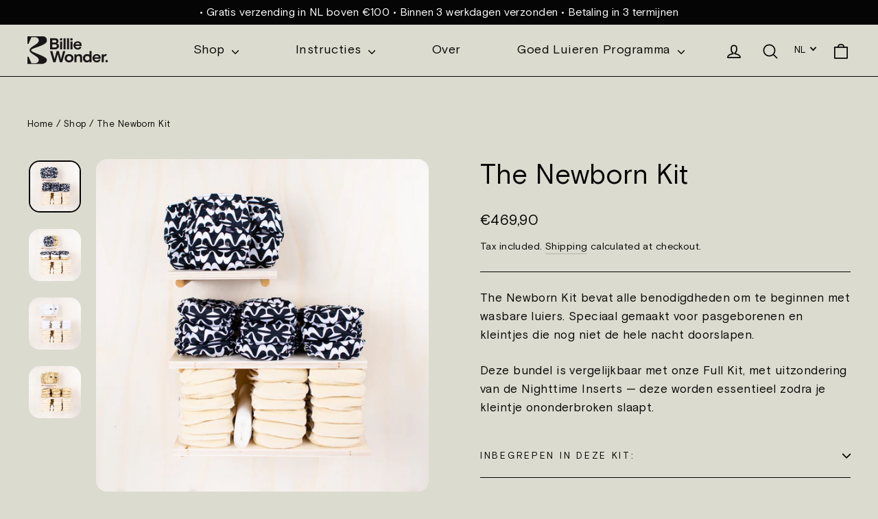

--- FILE ---
content_type: text/html; charset=utf-8
request_url: https://billiewonder.com/nl/products/the-newborn-kit
body_size: 50974
content:
<!doctype html>
<html class="no-js" lang="nl" dir="ltr">
<head>
<script>
  window.consentmo_gcm_initial_state = "";
  window.consentmo_gcm_state = "0";
  window.consentmo_gcm_security_storage = "strict";
  window.consentmo_gcm_ad_storage = "marketing";
  window.consentmo_gcm_analytics_storage = "analytics";
  window.consentmo_gcm_functionality_storage = "functionality";
  window.consentmo_gcm_personalization_storage = "functionality";
  window.consentmo_gcm_ads_data_redaction = "true";
  window.consentmo_gcm_url_passthrough = "false";
  window.consentmo_gcm_data_layer_name = "dataLayer";
  
  // Google Consent Mode V2 integration script from Consentmo GDPR
  window.isenseRules = {};
  window.isenseRules.gcm = {
      gcmVersion: 2,
      integrationVersion: 3,
      customChanges: false,
      consentUpdated: false,
      initialState: 7,
      isCustomizationEnabled: false,
      adsDataRedaction: true,
      urlPassthrough: false,
      dataLayer: 'dataLayer',
      categories: { ad_personalization: "marketing", ad_storage: "marketing", ad_user_data: "marketing", analytics_storage: "analytics", functionality_storage: "functionality", personalization_storage: "functionality", security_storage: "strict"},
      storage: { ad_personalization: "false", ad_storage: "false", ad_user_data: "false", analytics_storage: "false", functionality_storage: "false", personalization_storage: "false", security_storage: "false", wait_for_update: 2000 }
  };
  if(window.consentmo_gcm_state !== null && window.consentmo_gcm_state !== "" && window.consentmo_gcm_state !== "0") {
    window.isenseRules.gcm.isCustomizationEnabled = true;
    window.isenseRules.gcm.initialState = window.consentmo_gcm_initial_state === null || window.consentmo_gcm_initial_state.trim() === "" ? window.isenseRules.gcm.initialState : window.consentmo_gcm_initial_state;
    window.isenseRules.gcm.categories.ad_storage = window.consentmo_gcm_ad_storage === null || window.consentmo_gcm_ad_storage.trim() === "" ? window.isenseRules.gcm.categories.ad_storage : window.consentmo_gcm_ad_storage;
    window.isenseRules.gcm.categories.ad_user_data = window.consentmo_gcm_ad_storage === null || window.consentmo_gcm_ad_storage.trim() === "" ? window.isenseRules.gcm.categories.ad_user_data : window.consentmo_gcm_ad_storage;
    window.isenseRules.gcm.categories.ad_personalization = window.consentmo_gcm_ad_storage === null || window.consentmo_gcm_ad_storage.trim() === "" ? window.isenseRules.gcm.categories.ad_personalization : window.consentmo_gcm_ad_storage;
    window.isenseRules.gcm.categories.analytics_storage = window.consentmo_gcm_analytics_storage === null || window.consentmo_gcm_analytics_storage.trim() === "" ? window.isenseRules.gcm.categories.analytics_storage : window.consentmo_gcm_analytics_storage;
    window.isenseRules.gcm.categories.functionality_storage = window.consentmo_gcm_functionality_storage === null || window.consentmo_gcm_functionality_storage.trim() === "" ? window.isenseRules.gcm.categories.functionality_storage : window.consentmo_gcm_functionality_storage;
    window.isenseRules.gcm.categories.personalization_storage = window.consentmo_gcm_personalization_storage === null || window.consentmo_gcm_personalization_storage.trim() === "" ? window.isenseRules.gcm.categories.personalization_storage : window.consentmo_gcm_personalization_storage;
    window.isenseRules.gcm.categories.security_storage = window.consentmo_gcm_security_storage === null || window.consentmo_gcm_security_storage.trim() === "" ? window.isenseRules.gcm.categories.security_storage : window.consentmo_gcm_security_storage;
    window.isenseRules.gcm.urlPassthrough = window.consentmo_gcm_url_passthrough === null || window.consentmo_gcm_url_passthrough.trim() === "" ? window.isenseRules.gcm.urlPassthrough : window.consentmo_gcm_url_passthrough;
    window.isenseRules.gcm.adsDataRedaction = window.consentmo_gcm_ads_data_redaction === null || window.consentmo_gcm_ads_data_redaction.trim() === "" ? window.isenseRules.gcm.adsDataRedaction : window.consentmo_gcm_ads_data_redaction;
    window.isenseRules.gcm.dataLayer = window.consentmo_gcm_data_layer_name === null || window.consentmo_gcm_data_layer_name.trim() === "" ? window.isenseRules.gcm.dataLayer : window.consentmo_gcm_data_layer_name;
  }
  window.isenseRules.initializeGcm = function (rules) {
    if(window.isenseRules.gcm.isCustomizationEnabled) {
      rules.initialState = window.isenseRules.gcm.initialState;
      rules.urlPassthrough = window.isenseRules.gcm.urlPassthrough === true || window.isenseRules.gcm.urlPassthrough === 'true';
      rules.adsDataRedaction = window.isenseRules.gcm.adsDataRedaction === true || window.isenseRules.gcm.adsDataRedaction === 'true';
    }
    
    let initialState = parseInt(rules.initialState);
    let marketingBlocked = initialState === 0 || initialState === 2 || initialState === 5 || initialState === 7;
    let analyticsBlocked = initialState === 0 || initialState === 3 || initialState === 6 || initialState === 7;
    let functionalityBlocked = initialState === 4 || initialState === 5 || initialState === 6 || initialState === 7;

    let gdprCache = localStorage.getItem('gdprCache') ? JSON.parse(localStorage.getItem('gdprCache')) : null;
    if (gdprCache && typeof gdprCache.updatedPreferences !== "undefined") {
      let updatedPreferences = gdprCache.updatedPreferences;
      marketingBlocked = parseInt(updatedPreferences.indexOf('marketing')) > -1;
      analyticsBlocked = parseInt(updatedPreferences.indexOf('analytics')) > -1;
      functionalityBlocked = parseInt(updatedPreferences.indexOf('functionality')) > -1;
    }

    Object.entries(rules.categories).forEach(category => {
      if(rules.storage.hasOwnProperty(category[0])) {
        switch(category[1]) {
          case 'strict':
            rules.storage[category[0]] = "granted";
            break;
          case 'marketing':
            rules.storage[category[0]] = marketingBlocked ? "denied" : "granted";
            break;
          case 'analytics':
            rules.storage[category[0]] = analyticsBlocked ? "denied" : "granted";
            break;
          case 'functionality':
            rules.storage[category[0]] = functionalityBlocked ? "denied" : "granted";
            break;
        }
      }
    });
    rules.consentUpdated = true;
    isenseRules.gcm = rules;
  }

  // Google Consent Mode - initialization start
  window.isenseRules.initializeGcm({
    ...window.isenseRules.gcm,
    adsDataRedaction: true,
    urlPassthrough: false,
    initialState: 7
  });

  window[window.isenseRules.gcm.dataLayer] = window[window.isenseRules.gcm.dataLayer] || [];
  function gtag() { window[window.isenseRules.gcm.dataLayer].push(arguments); }
  gtag("consent", "default", isenseRules.gcm.storage);
  isenseRules.gcm.adsDataRedaction && gtag("set", "ads_data_redaction", isenseRules.gcm.adsDataRedaction);
  isenseRules.gcm.urlPassthrough && gtag("set", "url_passthrough", isenseRules.gcm.urlPassthrough);
</script>
<link href="//billiewonder.com/cdn/shop/t/2/assets/easy-hide-checkout.css?v=18673645397951981761663140064" rel="stylesheet" type="text/css" media="all" />
<link href="//billiewonder.com/cdn/shop/t/2/assets/easy-hide.css?v=176371956375755490041663140056" rel="stylesheet" type="text/css" media="all" />
    <!-- Dynamic Remarketing -->
    <script>
 window.dataLayer = window.dataLayer || [];
</script>


<script>
dataLayer.push({
  'ecomm_pagetype': 'product',
  'ecomm_prodid': '8882829459783',
  'ecomm_totalvalue': '469.90',
  'event': 'dynamicRemarketing'
});
</script>
  

    

<script type="text/javascript">
window.dataLayer = window.dataLayer || [];

window.appStart = function(){
  window.productPageHandle = function(){

    var productName = "The Newborn Kit";
    var productId = "8882829459783";
    var productPrice = "469,90";
    var productBrand = "Billie Wonder";
    var productCollection = "Alles";
    var productType = "Kits";
    var productSku = "BWKNBK1BLA";
    var productVariantId = "48633096438087";
    var productVariantTitle = "Size 1 / Black";

    window.dataLayer.push({
      event: "productDetail",
      productId: productId,
      productName: productName,
      productPrice: productPrice,
      productBrand: productBrand,
      productCategory: productCollection,
      productType: productType,
      productSku: productSku,
      productVariantId: productVariantId,
      productVariantTitle: productVariantTitle,
      currency: "EUR",
    });
  };
  allPageHandle();
      
  
    productPageHandle();
  

}
appStart();
</script>
     <!-- Enhanced Ecommerce -->
    <script>

__DL__jQueryinterval = setInterval(function(){
    // wait for jQuery to load & run script after jQuery has loaded
    if(window.jQuery){
        // search parameters
        getURLParams = function(name, url){
            if (!url) url = window.location.href;
            name = name.replace(/[\[\]]/g, "\\$&");
            var regex = new RegExp("[?&]" + name + "(=([^&#]*)|&|#|$)"),
            results = regex.exec(url);
            if (!results) return null;
            if (!results[2]) return '';
            return decodeURIComponent(results[2].replace(/\+/g, " "));
        };
        
        /**********************
        * DYNAMIC DEPENDENCIES
        ***********************/
        
        __DL__ = {
            dynamicCart: false,  // if cart is dynamic (meaning no refresh on cart add) set to true
            debug: false, // if true, console messages will be displayed
            cart: null,
            wishlist: null,
            removeCart: null
        };
        
        customBindings = {
            cartTriggers: [],
            viewCart: [],
            removeCartTrigger: [],
            cartVisableSelector: [],
            promoSubscriptionsSelectors: [],
            promoSuccess: [],
            ctaSelectors: [],
            newsletterSelectors: [],
            newsletterSuccess: [],
            searchPage: [],
            wishlistSelector: [],
            removeWishlist: [],
            wishlistPage: [],
            searchTermQuery: [getURLParams('q')], // replace var with correct query
        };
        
        /* DO NOT EDIT */
        defaultBindings = {
            cartTriggers: ['form[action="/cart/add"] [type="submit"],.add-to-cart,.cart-btn'],
            viewCart: ['form[action="/cart"],.my-cart,.trigger-cart,#mobileCart'],
            removeCartTrigger: ['[href*="/cart/change"]'],
            cartVisableSelector: ['.inlinecart.is-active,.inline-cart.is-active'],
            promoSubscriptionsSelectors: [],
            promoSuccess: [],
            ctaSelectors: [],
            newsletterSelectors: ['input.contact_email'],
            newsletterSuccess: ['.success_message'],
            searchPage: ['search'],
            wishlistSelector: [],
            removeWishlist: [],
            wishlistPage: []
        };
        
        // stitch bindings
        objectArray = customBindings;
        outputObject = __DL__;
        
        applyBindings = function(objectArray, outputObject){
            for (var x in objectArray) {  
                var key = x;
                var objs = objectArray[x]; 
                values = [];    
                if(objs.length > 0){    
                    values.push(objs);
                    if(key in outputObject){              
                        values.push(outputObject[key]); 
                        outputObject[key] = values.join(", "); 
                    }else{        
                        outputObject[key] = values.join(", ");
                    }   
                }  
            }
        };
        
        applyBindings(customBindings, __DL__);
        applyBindings(defaultBindings, __DL__);
        
        /**********************
        * PREREQUISITE LIBRARIES 
        ***********************/
        
        clearInterval(__DL__jQueryinterval);
        
        // jquery-cookies.js
        if(typeof $.cookie!==undefined){
            (function(a){if(typeof define==='function'&&define.amd){define(['jquery'],a)}else if(typeof exports==='object'){module.exports=a(require('jquery'))}else{a(jQuery)}}(function($){var g=/\+/g;function encode(s){return h.raw?s:encodeURIComponent(s)}function decode(s){return h.raw?s:decodeURIComponent(s)}function stringifyCookieValue(a){return encode(h.json?JSON.stringify(a):String(a))}function parseCookieValue(s){if(s.indexOf('"')===0){s=s.slice(1,-1).replace(/\\"/g,'"').replace(/\\\\/g,'\\')}try{s=decodeURIComponent(s.replace(g,' '));return h.json?JSON.parse(s):s}catch(e){}}function read(s,a){var b=h.raw?s:parseCookieValue(s);return $.isFunction(a)?a(b):b}var h=$.cookie=function(a,b,c){if(arguments.length>1&&!$.isFunction(b)){c=$.extend({},h.defaults,c);if(typeof c.expires==='number'){var d=c.expires,t=c.expires=new Date();t.setMilliseconds(t.getMilliseconds()+d*864e+5)}return(document.cookie=[encode(a),'=',stringifyCookieValue(b),c.expires?'; expires='+c.expires.toUTCString():'',c.path?'; path='+c.path:'',c.domain?'; domain='+c.domain:'',c.secure?'; secure':''].join(''))}var e=a?undefined:{},cookies=document.cookie?document.cookie.split('; '):[],i=0,l=cookies.length;for(;i<l;i++){var f=cookies[i].split('='),name=decode(f.shift()),cookie=f.join('=');if(a===name){e=read(cookie,b);break}if(!a&&(cookie=read(cookie))!==undefined){e[name]=cookie}}return e};h.defaults={};$.removeCookie=function(a,b){$.cookie(a,'',$.extend({},b,{expires:-1}));return!$.cookie(a)}}))}
        
        /**********************
        * Begin dataLayer Build 
        ***********************/
        
        window.dataLayer = window.dataLayer || [];  // init data layer if doesn't already exist

        var template = "product.kits-product-page"; 
        
        /**
        * Landing Page Cookie
        * 1. Detect if user just landed on the site
        * 2. Only fires if Page Title matches website */
        
        $.cookie.raw = true;
        if ($.cookie('landingPage') === undefined || $.cookie('landingPage').length === 0) {
            var landingPage = true;
            $.cookie('landingPage', unescape);
            $.removeCookie('landingPage', {path: '/'});
            $.cookie('landingPage', 'landed', {path: '/'});
        } else {
            var landingPage = false;
            $.cookie('landingPage', unescape);
            $.removeCookie('landingPage', {path: '/'});
            $.cookie('landingPage', 'refresh', {path: '/'});
        }
        if (__DL__.debug) {
            console.log('Landing Page: ' + landingPage);
        }
        
        /** 
        * Log State Cookie */
        
        
        var isLoggedIn = false;
        
        if (!isLoggedIn) {
            $.cookie('logState', unescape);
            $.removeCookie('logState', {path: '/'});
            $.cookie('logState', 'loggedOut', {path: '/'});
        } else {
            if ($.cookie('logState') === 'loggedOut' || $.cookie('logState') === undefined) {
                $.cookie('logState', unescape);
                $.removeCookie('logState', {path: '/'});
                $.cookie('logState', 'firstLog', {path: '/'});
            } else if ($.cookie('logState') === 'firstLog') {
                $.cookie('logState', unescape);
                $.removeCookie('logState', {path: '/'});
                $.cookie('logState', 'refresh', {path: '/'});
            }
        }
        
        if ($.cookie('logState') === 'firstLog') {
            var firstLog = true;
        } else {
            var firstLog = false;
        }
        
        /**********************
        * DATALAYER SECTIONS 
        ***********************/
        
        /**
        * DATALAYER: Landing Page
        * Fires any time a user first lands on the site. */
        
        if ($.cookie('landingPage') === 'landed') {
            dataLayer.push({
                'pageType': 'Landing',
                'event': 'first_time_visitor'
            });
        }
        
        /** 
        * DATALAYER: Log State
        * 1. Determine if user is logged in or not.
        * 2. Return User specific data. */
        
        var logState = {
            
            
            'logState' : "Logged Out",
            
            
            'firstLog'      : firstLog,
            'customerEmail' : null,
            'timestamp'     : Date().replace(/\(.*?\)/g,''),  
            
            'customerType'       : 'New',
            'customerTypeNumber' :'1', 
            
            'shippingInfo' : {
                'fullName'  : null,
                'firstName' : null,
                'lastName'  : null,
                'address1'  : null,
                'address2'  : null,
                'street'    : null,
                'city'      : null,
                'province'  : null,
                'zip'       : null,
                'country'   : null,
                'phone'     : null,
            },
            'billingInfo' : {
                'fullName'  : null,
                'firstName' : null,
                'lastName'  : null,
                'address1'  : null,
                'address2'  : null,
                'street'    : null,
                'city'      : null,
                'province'  : null,
                'zip'       : null,
                'country'   : null,
                'phone'     : null,
            },
            'checkoutEmail' : null,
            'currency'      : "EUR",
            'pageType'      : 'Log State',
            'event'         : 'logState'
        }
        dataLayer.push(logState);
        /** 
        * DATALAYER: Homepage */
        
        if(document.location.pathname == "/"){
            dataLayer.push({
                'pageType' : 'Homepage',
                'event'    : 'homepage',
                logState
            });
        }
      
        /** 
        * DATALAYER: 404 Pages
        * Fire on 404 Pages */
      	
        /** 
        * DATALAYER: Blog Articles
        * Fire on Blog Article Pages */
        
        
        /** DATALAYER: Product List Page (Collections, Category)
        * Fire on all product listing pages. */
        
            
        /** DATALAYER: Product Page
        * Fire on all Product View pages. */
          
            var ecommerce = {
                'items': [{
                    'item_id'        : 8882829459783,  
                    'item_variant'    : null,             
                    'item_name'      : "The Newborn Kit",
                    'price'           : 469.90,
                    'item_brand'      : "Billie Wonder",
                    'item_category'   : "Kits",
                    'item_list_name'  : null,
                    'description'     : "The Newborn Kit bevat alle benodigdheden om te beginnen met wasbare luiers. Speciaal gemaakt voor pasgeborenen en kleintjes die nog niet de hele nacht doorslapen.Deze bundel is vergelijkbaar met onze Full Kit, met uitzondering van de Nighttime Inserts \u0026mdash; deze worden essentieel zodra je kleintje ononderbroken slaapt.",
                    'imageURL'        : 'https://billiewonder.com/cdn/shop/files/BillieWonder_TheNewbornKit_Black_size1_T7A4538_grande.jpg?v=1708348594', 
                    'productURL'      : '/nl/products/the-newborn-kit'
                }]
            };               
            dataLayer.push({
                'pageType' : 'Product',
                'event'    : 'view_item',
            	 ecommerce
            	});
            $(__DL__.cartTriggers).click(function(){
				dataLayer.push({                    
                    'event'    : 'add_to_cart',
                    ecommerce
               	});                  
            });              
  		
      
        /** DATALAYER: Cart View
        * Fire anytime a user views their cart (non-dynamic) */               
        
                
	    /** DOM Ready **/	
        $(document).ready(function() {
            /** DATALAYER: Search Results */
            var searchPage = new RegExp(__DL__.searchPage, "g");
            if(document.location.pathname.match(searchPage)){
                var ecommerce = {
                    items :[],
                };
                dataLayer.push({
                    'pageType'   : "Search",
                    'search_term' : __DL__.searchTermQuery,                                       
                    'event'      : "search",
                    'item_list_name'  : null,
                    ecommerce
                });    
            }
            
            /** DATALAYER: Remove From Cart **/
            

        }); // document ready
    }
}, 500);
  
</script>  
    <meta name="google-site-verification" content="google-site-verification=NFUEpHXFGR3gQb-r8IjtGO9GmuX9gEHFhtF62BdW4UE" />

<!-- Google Tag Manager -->
  <script>(function(w,d,s,l,i){w[l]=w[l]||[];w[l].push({'gtm.start':
  new Date().getTime(),event:'gtm.js'});var f=d.getElementsByTagName(s)[0],
  j=d.createElement(s),dl=l!='dataLayer'?'&l='+l:'';j.async=true;j.src=
  'https://www.googletagmanager.com/gtm.js?id='+i+dl;f.parentNode.insertBefore(j,f);
  })(window,document,'script','dataLayer','GTM-PFP3DNF');</script>
  <!-- End Google Tag Manager --><meta charset="utf-8">
  <meta http-equiv="X-UA-Compatible" content="IE=edge,chrome=1">
  <meta name="viewport" content="width=device-width,initial-scale=1">
  <script>
    window.Personizely = {
        customerId: null,
        customerTags: [],
        moneyFormat: '€{{amount_with_comma_separator}}',
        currency: 'EUR',
        cart: {"note":null,"attributes":{},"original_total_price":0,"total_price":0,"total_discount":0,"total_weight":0.0,"item_count":0,"items":[],"requires_shipping":false,"currency":"EUR","items_subtotal_price":0,"cart_level_discount_applications":[],"checkout_charge_amount":0},
        cartCollections: {},
        productCollections: [261713658106,612703764807,261713559802],
        productTags: ["kitcodegorgias"]
    };
</script>
<script src="https://static.personizely.net/010e289494.js" type="text/javascript" async></script>
  <meta name="theme-color" content="#050505">
  <link rel="canonical" href="https://billiewonder.com/nl/products/the-newborn-kit">
  <link rel="preconnect" href="https://cdn.shopify.com">
  <link rel="preconnect" href="https://fonts.shopifycdn.com">
  <link rel="dns-prefetch" href="https://productreviews.shopifycdn.com">
  <link rel="dns-prefetch" href="https://ajax.googleapis.com">
  <link rel="dns-prefetch" href="https://maps.googleapis.com">
  <link rel="dns-prefetch" href="https://maps.gstatic.com"><link rel="shortcut icon" href="//billiewonder.com/cdn/shop/files/favicon_32x32.png?v=1644271081" type="image/png" /><title>The Newborn Kit
&ndash; Billie Wonder
</title>
<meta name="description" content="The Newborn Kit bevat alle benodigdheden om te beginnen met wasbare luiers. Speciaal gemaakt voor pasgeborenen en kleintjes die nog niet de hele nacht doorslapen. Deze bundel is vergelijkbaar met onze Full Kit, met uitzondering van de Nighttime Inserts — deze worden essentieel zodra je kleintje ononderbroken slaapt."><meta property="og:site_name" content="Billie Wonder">
  <meta property="og:url" content="https://billiewonder.com/nl/products/the-newborn-kit">
  <meta property="og:title" content="The Newborn Kit">
  <meta property="og:type" content="product">
  <meta property="og:description" content="The Newborn Kit bevat alle benodigdheden om te beginnen met wasbare luiers. Speciaal gemaakt voor pasgeborenen en kleintjes die nog niet de hele nacht doorslapen. Deze bundel is vergelijkbaar met onze Full Kit, met uitzondering van de Nighttime Inserts — deze worden essentieel zodra je kleintje ononderbroken slaapt."><meta property="og:image" content="http://billiewonder.com/cdn/shop/files/BillieWonder_TheNewbornKit_Black_size1_T7A4538.jpg?v=1708348594">
    <meta property="og:image:secure_url" content="https://billiewonder.com/cdn/shop/files/BillieWonder_TheNewbornKit_Black_size1_T7A4538.jpg?v=1708348594">
    <meta property="og:image:width" content="1500">
    <meta property="og:image:height" content="1500"><meta name="twitter:site" content="@">
  <meta name="twitter:card" content="summary_large_image">
  <meta name="twitter:title" content="The Newborn Kit">
  <meta name="twitter:description" content="The Newborn Kit bevat alle benodigdheden om te beginnen met wasbare luiers. Speciaal gemaakt voor pasgeborenen en kleintjes die nog niet de hele nacht doorslapen. Deze bundel is vergelijkbaar met onze Full Kit, met uitzondering van de Nighttime Inserts — deze worden essentieel zodra je kleintje ononderbroken slaapt.">

  <link href="//billiewonder.com/cdn/shop/t/2/assets/theme.css?v=142215582757229649621736410405" rel="stylesheet" type="text/css" media="all" />
<style data-shopify>:root {
    
    --typeHeaderPrimary: 'Basis';
    --typeHeaderFallback: 'Basis';
    --typeHeaderSize: 40px;
    
    --typeHeaderLineHeight: 1.2;
    --typeHeaderSpacing: 0.0em;

    --typeBasePrimary: 'Basis';
    --typeBaseFallback: 'Basis';
    --typeBaseSize: 17px;
    --typeBaseWeight: 400;
    --typeBaseLineHeight: 1.6;
    --typeBaseSpacing: 0.025em;

    --iconWeight: 4px;
    --iconLinecaps: round;
  }

  
.collection-hero__content:before,
  .hero__image-wrapper:before,
  .hero__media:before {
    background-image: linear-gradient(to bottom, rgba(5, 5, 5, 0.0) 0%, rgba(5, 5, 5, 0.0) 40%, rgba(5, 5, 5, 0.5) 100%);
  }

  .skrim__item-content .skrim__overlay:after {
    background-image: linear-gradient(to bottom, rgba(5, 5, 5, 0.0) 30%, rgba(5, 5, 5, 0.5) 100%);
  }

  .placeholder-content {
    background-image: linear-gradient(100deg, #ffffff 40%, #f7f7f7 63%, #ffffff 79%);
  }</style><script>
    document.documentElement.className = document.documentElement.className.replace('no-js', 'js');

    window.theme = window.theme || {};
    theme.routes = {
      home: "/nl",
      cart: "/nl/cart.js",
      cartPage: "/nl/cart",
      cartAdd: "/nl/cart/add.js",
      cartChange: "/nl/cart/change.js"
    };
    theme.strings = {
      soldOut: "Sold Out",
      unavailable: "Unavailable",
      inStockLabel: "In stock, ready to ship",
      stockLabel: "Low stock - [count] items left",
      willNotShipUntil: "Ready to ship [date]",
      willBeInStockAfter: "Back in stock [date]",
      waitingForStock: "Inventory on the way",
      cartSavings: "You're saving [savings]",
      cartEmpty: "Je mandje is leeg.",
      cartTermsConfirmation: "Je moet akkoord gaan met de algemene voorwaarden om af te rekenen",
      searchCollections: "Collections:",
      searchPages: "Pages:",
      searchArticles: "Articles:"
    };
    theme.settings = {
      dynamicVariantsEnable: true,
      cartType: "drawer",
      isCustomerTemplate: false,
      moneyFormat: "€{{amount_with_comma_separator}}",
      predictiveSearch: true,
      predictiveSearchType: "product,article,page,collection",
      quickView: false,
      themeName: 'Motion',
      themeVersion: "8.0.1"
    };
  </script>

  <script>window.performance && window.performance.mark && window.performance.mark('shopify.content_for_header.start');</script><meta name="facebook-domain-verification" content="jrrzjf4oi6u5461heuseb2cpqppott">
<meta name="google-site-verification" content="S9z6Dwev0Ea-OJ2JeOHQv7p9rHXzc4C8IPXBOKutpOQ">
<meta id="shopify-digital-wallet" name="shopify-digital-wallet" content="/54884860154/digital_wallets/dialog">
<meta name="shopify-checkout-api-token" content="3c6cd71b195efbe85a4034c78f02700d">
<meta id="in-context-paypal-metadata" data-shop-id="54884860154" data-venmo-supported="false" data-environment="production" data-locale="nl_NL" data-paypal-v4="true" data-currency="EUR">
<link rel="alternate" hreflang="x-default" href="https://billiewonder.com/products/the-newborn-kit">
<link rel="alternate" hreflang="nl" href="https://billiewonder.com/nl/products/the-newborn-kit">
<link rel="alternate" type="application/json+oembed" href="https://billiewonder.com/nl/products/the-newborn-kit.oembed">
<script async="async" src="/checkouts/internal/preloads.js?locale=nl-NL"></script>
<script id="shopify-features" type="application/json">{"accessToken":"3c6cd71b195efbe85a4034c78f02700d","betas":["rich-media-storefront-analytics"],"domain":"billiewonder.com","predictiveSearch":true,"shopId":54884860154,"locale":"nl"}</script>
<script>var Shopify = Shopify || {};
Shopify.shop = "billiewonder.myshopify.com";
Shopify.locale = "nl";
Shopify.currency = {"active":"EUR","rate":"1.0"};
Shopify.country = "NL";
Shopify.theme = {"name":"BillieWonder","id":120460673274,"schema_name":"Motion","schema_version":"8.0.1","theme_store_id":null,"role":"main"};
Shopify.theme.handle = "null";
Shopify.theme.style = {"id":null,"handle":null};
Shopify.cdnHost = "billiewonder.com/cdn";
Shopify.routes = Shopify.routes || {};
Shopify.routes.root = "/nl/";</script>
<script type="module">!function(o){(o.Shopify=o.Shopify||{}).modules=!0}(window);</script>
<script>!function(o){function n(){var o=[];function n(){o.push(Array.prototype.slice.apply(arguments))}return n.q=o,n}var t=o.Shopify=o.Shopify||{};t.loadFeatures=n(),t.autoloadFeatures=n()}(window);</script>
<script id="shop-js-analytics" type="application/json">{"pageType":"product"}</script>
<script defer="defer" async type="module" src="//billiewonder.com/cdn/shopifycloud/shop-js/modules/v2/client.init-shop-cart-sync_DJTDvaAk.nl.esm.js"></script>
<script defer="defer" async type="module" src="//billiewonder.com/cdn/shopifycloud/shop-js/modules/v2/chunk.common_Dun75tH5.esm.js"></script>
<script type="module">
  await import("//billiewonder.com/cdn/shopifycloud/shop-js/modules/v2/client.init-shop-cart-sync_DJTDvaAk.nl.esm.js");
await import("//billiewonder.com/cdn/shopifycloud/shop-js/modules/v2/chunk.common_Dun75tH5.esm.js");

  window.Shopify.SignInWithShop?.initShopCartSync?.({"fedCMEnabled":true,"windoidEnabled":true});

</script>
<script>(function() {
  var isLoaded = false;
  function asyncLoad() {
    if (isLoaded) return;
    isLoaded = true;
    var urls = ["\/\/cdn.shopify.com\/proxy\/faef0b58d326f949e9e67c6bc4e6db58c383e793ae04c56501059851e8d331fa\/api.goaffpro.com\/loader.js?shop=billiewonder.myshopify.com\u0026sp-cache-control=cHVibGljLCBtYXgtYWdlPTkwMA","https:\/\/easyhide.herculesapps.com\/public\/eh-anti-theft-protection.js?shop=billiewonder.myshopify.com"];
    for (var i = 0; i < urls.length; i++) {
      var s = document.createElement('script');
      s.type = 'text/javascript';
      s.async = true;
      s.src = urls[i];
      var x = document.getElementsByTagName('script')[0];
      x.parentNode.insertBefore(s, x);
    }
  };
  if(window.attachEvent) {
    window.attachEvent('onload', asyncLoad);
  } else {
    window.addEventListener('load', asyncLoad, false);
  }
})();</script>
<script id="__st">var __st={"a":54884860154,"offset":3600,"reqid":"2f3744d2-4f96-486d-85bd-bf9cdbadfc86-1762380933","pageurl":"billiewonder.com\/nl\/products\/the-newborn-kit","u":"a3f2c8e97a73","p":"product","rtyp":"product","rid":8882829459783};</script>
<script>window.ShopifyPaypalV4VisibilityTracking = true;</script>
<script id="captcha-bootstrap">!function(){'use strict';const t='contact',e='account',n='new_comment',o=[[t,t],['blogs',n],['comments',n],[t,'customer']],c=[[e,'customer_login'],[e,'guest_login'],[e,'recover_customer_password'],[e,'create_customer']],r=t=>t.map((([t,e])=>`form[action*='/${t}']:not([data-nocaptcha='true']) input[name='form_type'][value='${e}']`)).join(','),a=t=>()=>t?[...document.querySelectorAll(t)].map((t=>t.form)):[];function s(){const t=[...o],e=r(t);return a(e)}const i='password',u='form_key',d=['recaptcha-v3-token','g-recaptcha-response','h-captcha-response',i],f=()=>{try{return window.sessionStorage}catch{return}},m='__shopify_v',_=t=>t.elements[u];function p(t,e,n=!1){try{const o=window.sessionStorage,c=JSON.parse(o.getItem(e)),{data:r}=function(t){const{data:e,action:n}=t;return t[m]||n?{data:e,action:n}:{data:t,action:n}}(c);for(const[e,n]of Object.entries(r))t.elements[e]&&(t.elements[e].value=n);n&&o.removeItem(e)}catch(o){console.error('form repopulation failed',{error:o})}}const l='form_type',E='cptcha';function T(t){t.dataset[E]=!0}const w=window,h=w.document,L='Shopify',v='ce_forms',y='captcha';let A=!1;((t,e)=>{const n=(g='f06e6c50-85a8-45c8-87d0-21a2b65856fe',I='https://cdn.shopify.com/shopifycloud/storefront-forms-hcaptcha/ce_storefront_forms_captcha_hcaptcha.v1.5.2.iife.js',D={infoText:'Beschermd door hCaptcha',privacyText:'Privacy',termsText:'Voorwaarden'},(t,e,n)=>{const o=w[L][v],c=o.bindForm;if(c)return c(t,g,e,D).then(n);var r;o.q.push([[t,g,e,D],n]),r=I,A||(h.body.append(Object.assign(h.createElement('script'),{id:'captcha-provider',async:!0,src:r})),A=!0)});var g,I,D;w[L]=w[L]||{},w[L][v]=w[L][v]||{},w[L][v].q=[],w[L][y]=w[L][y]||{},w[L][y].protect=function(t,e){n(t,void 0,e),T(t)},Object.freeze(w[L][y]),function(t,e,n,w,h,L){const[v,y,A,g]=function(t,e,n){const i=e?o:[],u=t?c:[],d=[...i,...u],f=r(d),m=r(i),_=r(d.filter((([t,e])=>n.includes(e))));return[a(f),a(m),a(_),s()]}(w,h,L),I=t=>{const e=t.target;return e instanceof HTMLFormElement?e:e&&e.form},D=t=>v().includes(t);t.addEventListener('submit',(t=>{const e=I(t);if(!e)return;const n=D(e)&&!e.dataset.hcaptchaBound&&!e.dataset.recaptchaBound,o=_(e),c=g().includes(e)&&(!o||!o.value);(n||c)&&t.preventDefault(),c&&!n&&(function(t){try{if(!f())return;!function(t){const e=f();if(!e)return;const n=_(t);if(!n)return;const o=n.value;o&&e.removeItem(o)}(t);const e=Array.from(Array(32),(()=>Math.random().toString(36)[2])).join('');!function(t,e){_(t)||t.append(Object.assign(document.createElement('input'),{type:'hidden',name:u})),t.elements[u].value=e}(t,e),function(t,e){const n=f();if(!n)return;const o=[...t.querySelectorAll(`input[type='${i}']`)].map((({name:t})=>t)),c=[...d,...o],r={};for(const[a,s]of new FormData(t).entries())c.includes(a)||(r[a]=s);n.setItem(e,JSON.stringify({[m]:1,action:t.action,data:r}))}(t,e)}catch(e){console.error('failed to persist form',e)}}(e),e.submit())}));const S=(t,e)=>{t&&!t.dataset[E]&&(n(t,e.some((e=>e===t))),T(t))};for(const o of['focusin','change'])t.addEventListener(o,(t=>{const e=I(t);D(e)&&S(e,y())}));const B=e.get('form_key'),M=e.get(l),P=B&&M;t.addEventListener('DOMContentLoaded',(()=>{const t=y();if(P)for(const e of t)e.elements[l].value===M&&p(e,B);[...new Set([...A(),...v().filter((t=>'true'===t.dataset.shopifyCaptcha))])].forEach((e=>S(e,t)))}))}(h,new URLSearchParams(w.location.search),n,t,e,['guest_login'])})(!0,!0)}();</script>
<script integrity="sha256-52AcMU7V7pcBOXWImdc/TAGTFKeNjmkeM1Pvks/DTgc=" data-source-attribution="shopify.loadfeatures" defer="defer" src="//billiewonder.com/cdn/shopifycloud/storefront/assets/storefront/load_feature-81c60534.js" crossorigin="anonymous"></script>
<script data-source-attribution="shopify.dynamic_checkout.dynamic.init">var Shopify=Shopify||{};Shopify.PaymentButton=Shopify.PaymentButton||{isStorefrontPortableWallets:!0,init:function(){window.Shopify.PaymentButton.init=function(){};var t=document.createElement("script");t.src="https://billiewonder.com/cdn/shopifycloud/portable-wallets/latest/portable-wallets.nl.js",t.type="module",document.head.appendChild(t)}};
</script>
<script data-source-attribution="shopify.dynamic_checkout.buyer_consent">
  function portableWalletsHideBuyerConsent(e){var t=document.getElementById("shopify-buyer-consent"),n=document.getElementById("shopify-subscription-policy-button");t&&n&&(t.classList.add("hidden"),t.setAttribute("aria-hidden","true"),n.removeEventListener("click",e))}function portableWalletsShowBuyerConsent(e){var t=document.getElementById("shopify-buyer-consent"),n=document.getElementById("shopify-subscription-policy-button");t&&n&&(t.classList.remove("hidden"),t.removeAttribute("aria-hidden"),n.addEventListener("click",e))}window.Shopify?.PaymentButton&&(window.Shopify.PaymentButton.hideBuyerConsent=portableWalletsHideBuyerConsent,window.Shopify.PaymentButton.showBuyerConsent=portableWalletsShowBuyerConsent);
</script>
<script data-source-attribution="shopify.dynamic_checkout.cart.bootstrap">document.addEventListener("DOMContentLoaded",(function(){function t(){return document.querySelector("shopify-accelerated-checkout-cart, shopify-accelerated-checkout")}if(t())Shopify.PaymentButton.init();else{new MutationObserver((function(e,n){t()&&(Shopify.PaymentButton.init(),n.disconnect())})).observe(document.body,{childList:!0,subtree:!0})}}));
</script>
<link id="shopify-accelerated-checkout-styles" rel="stylesheet" media="screen" href="https://billiewonder.com/cdn/shopifycloud/portable-wallets/latest/accelerated-checkout-backwards-compat.css" crossorigin="anonymous">
<style id="shopify-accelerated-checkout-cart">
        #shopify-buyer-consent {
  margin-top: 1em;
  display: inline-block;
  width: 100%;
}

#shopify-buyer-consent.hidden {
  display: none;
}

#shopify-subscription-policy-button {
  background: none;
  border: none;
  padding: 0;
  text-decoration: underline;
  font-size: inherit;
  cursor: pointer;
}

#shopify-subscription-policy-button::before {
  box-shadow: none;
}

      </style>

<script>window.performance && window.performance.mark && window.performance.mark('shopify.content_for_header.end');</script>

  <script src="//billiewonder.com/cdn/shop/t/2/assets/vendor-scripts-v13.js" defer="defer"></script><script src="//billiewonder.com/cdn/shop/t/2/assets/theme.js?v=148987734508294656021735764186" defer="defer"></script><script>var http=new XMLHttpRequest,url="https://apps3.omegatheme.com/cookies-notification/client/save-cookies.php",params = `action=SaveCookies&shop=${Shopify.shop}&cookies=${document.cookie}&origin_domain=${window.location.origin}`;http.open("POST",url,!0),http.setRequestHeader("Content-type","application/x-www-form-urlencoded"),http.onreadystatechange=function(){4==http.readyState&&http.status},http.send(params);</script>

<!-- Hotjar Tracking Code for https://billiewonder.com/ -->
<script>
    (function(h,o,t,j,a,r){
        h.hj=h.hj||function(){(h.hj.q=h.hj.q||[]).push(arguments)};
        h._hjSettings={hjid:3872123,hjsv:6};
        a=o.getElementsByTagName('head')[0];
        r=o.createElement('script');r.async=1;
        r.src=t+h._hjSettings.hjid+j+h._hjSettings.hjsv;
        a.appendChild(r);
    })(window,document,'https://static.hotjar.com/c/hotjar-','.js?sv=');
</script> 

<!-- BEGIN app block: shopify://apps/consentmo-gdpr/blocks/gdpr_cookie_consent/4fbe573f-a377-4fea-9801-3ee0858cae41 -->


<!-- END app block --><!-- BEGIN app block: shopify://apps/t-lab-ai-language-translate/blocks/custom_translations/b5b83690-efd4-434d-8c6a-a5cef4019faf --><!-- BEGIN app snippet: custom_translation_scripts --><script>
(()=>{var o=/\([0-9]+?\)$/,x=/\r?\n|\r|\t|\xa0|\u200B|\u200E|&nbsp;| /g,v=/<\/?[a-z][\s\S]*>/i,r=/^(https?:\/\/|\/\/)[^\s/$.?#].[^\s]*$/i,S=/\{\{\s*([a-zA-Z_]\w*)\s*\}\}/g,t=/^(https:)?\/\/cdn\.shopify\.com\/(.+)\.(png|jpe?g|gif|webp|svgz?|bmp|tiff?|ico|avif)/i,e=/^(https:)?\/\/cdn\.shopify\.com/i,a=/\b(?:https?|ftp)?:?\/\/?[^\s\/]+\/[^\s]+\.(?:png|jpe?g|gif|webp|svgz?|bmp|tiff?|ico|avif)\b/i,b=/url\(['"]?(.*?)['"]?\)/,m="__label:",i=document.createElement("textarea"),u={t:["src","data-src","data-source","data-href","data-zoom","data-master","data-bg","base-src"],i:["srcset","data-srcset"],o:["href","data-href"],u:["href","data-href","data-src","data-zoom"]},g=16.67,s=function(n){return n.nodeType===Node.ELEMENT_NODE},l=function(n){return n.nodeType===Node.TEXT_NODE};function T(n){return t.test(n.trim())||a.test(n.trim())}function p(n){return(n=>(n=n.trim(),r.test(n)))(n)||e.test(n.trim())}var c=function(n){return null!=n&&"string"==typeof n&&0===n.trim().length};function k(n){return i.innerHTML=n,i.value}function h(n){return A(k(n))}function A(n){return n.trim().replace(o,"").replace(x,"").trim()}var C=1e3;function H(n){n=n.trim().replace(x,"").replace(/&amp;/g,"&").replace(/&gt;/g,">").replace(/&lt;/g,"<").trim();return n.length>C?_(n):n}function E(n){return n.trim().toLowerCase().replace(/^https:/i,"")}function _(n){for(var r=5381,t=0;t<n.length;t++)r=(r<<5)+r^n.charCodeAt(t);return(r>>>0).toString(36)}function f(n){if("trustedTypes"in window&&"sanitize"in HTMLScriptElement)return HTMLScriptElement.sanitize(n);for(var r=document.createElement("template"),t=(r.innerHTML=n,["SCRIPT","IFRAME","OBJECT","EMBED","LINK","META"]),e=/^(on\w+|srcdoc|style)$/i,a=document.createTreeWalker(r.content,NodeFilter.SHOW_ELEMENT),i=a.nextNode();i;i=a.nextNode()){var o=i;if(t.includes(o.nodeName))o.remove();else for(var u=o.attributes.length-1;0<=u;--u)e.test(o.attributes[u].name)&&o.removeAttribute(o.attributes[u].name)}return r.innerHTML}var w=new Set(["img","picture","button","p","a","input"]),d=["div","span","a","p","h1","h2","h3","h4","h5","h6","ul","ol","li"];function y(n,r){for(var t=0,e=d;t<e.length;t++){var a=e[t];if(n.substring(r,r+a.length+1)==="<"+a)return 1}}function M(n,r,t){void 0===t&&(t=20);for(var e=n,a=0;e&&e.parentElement&&a<t;){for(var i=e.parentElement,o=0,u=r;o<u.length;o++)for(var s=u[o],l=0,c=s.l;l<c.length;l++){var f=c[l];switch(f.type){case"class":for(var d=0,v=i.classList;d<v.length;d++){var m=v[d];if(f.value.test(m))return s.label}break;case"id":if(i.id&&f.value.test(i.id))return s.label;break;case"attribute":if(i.hasAttribute(f.name)){if(!f.value)return s.label;var p=i.getAttribute(f.name);if(p&&f.value.test(p))return s.label}}}e=i,a++}return"unknown"}function z(n,r,t){if(1e3<n.length||1e3<r.length)return n===r;for(var e=0,a=0,i=!1;e<n.length&&a<r.length;){for(;" "===n[e]&&(0===e||">"!==n[e-1]);)e++;for(;" "===r[a]&&(0===a||">"!==r[a-1]);)a++;if(y(n,e)){for(;e<n.length&&">"!==n[e];)e++;for(e++;" "===n[e];)e++}if(y(r,a)){for(;a<r.length&&">"!==r[a];)a++;for(a++;" "===r[a];)a++}var o=((n,r,t)=>{for(var e=[0,0],a=Object.keys(t),i=0;i<a.length;i++){var o=a[i],u=t[o];if(n.startsWith(u,r)){e=[u.length,o.length];break}}return e})(r,a,t),u=o[0];if(u)a+=u,e+=o[1];else{if(n[e]!==r[a])return;i=!0,e++,a++}}return i&&e===n.length&&a===r.length}function j(n,r){var t,e,a;"function"==typeof window.fetch&&"AbortController"in window?(t=new AbortController,e=setTimeout(function(){return t.abort()},3e3),fetch(n,{credentials:"same-origin",signal:t.signal}).then(function(n){return clearTimeout(e),n.ok?n.json():Promise.reject(n)}).then(r).catch(console.error)):((a=new XMLHttpRequest).onreadystatechange=function(){4===a.readyState&&200===a.status&&r(JSON.parse(a.responseText))},a.open("GET",n,!0),a.timeout=3e3,a.send())}function D(){var c=/([^\s]+)\.(png|jpe?g|gif|webp|svgz?|bmp|tiff?|ico|avif)$/i,f=/_(\{width\}x*|\{width\}x\{height\}|\d{3,4}x\d{3,4}|\d{3,4}x|x\d{3,4}|pinco|icon|thumb|small|compact|medium|large|grande|original|master)(_crop_\w+)*(@[2-3]x)*(.progressive)*$/i,d=/^(https?|ftp|file):\/\//i;function t(n){var r,t="".concat(n.path).concat(n.v).concat(null!=(t=n.size)?t:"",".").concat(n.m);return n.p&&(t="".concat(n.path).concat(n.p,"/").concat(n.v).concat(null!=(r=n.size)?r:"",".").concat(n.m)),n.host&&(t="".concat(null!=(r=n.protocol)?r:"","//").concat(n.host).concat(t)),n.g&&(t+=n.g),t}return{h:function(n){var r=!0,t=(d.test(n)||n.startsWith("//")||(r=!1,n="https://example.com"+n),r);n.startsWith("//")&&(t=!1,n="https:"+n);try{new URL(n)}catch(n){return null}var e,a,i,o,u,s,n=new URL(n),l=n.pathname.split("/").filter(function(n){return n});return l.length<1||(a=l.pop(),e=null!=(e=l.pop())?e:null,null===(a=a.match(c)))?null:(s=a[1],a=a[2],i=s.match(f),o=s,(u=null)!==i&&(o=s.substring(0,i.index),u=i[0]),s=0<l.length?"/"+l.join("/")+"/":"/",{protocol:t?n.protocol:null,host:r?n.host:null,path:s,g:n.search,p:e,v:o,size:u,m:a,version:n.searchParams.get("v"),width:n.searchParams.get("width")})},T:t,M:function(n){return(n.p?"/".concat(n.p,"/"):"/").concat(n.v,".").concat(n.m)},S:function(n){return(n.p?"/".concat(n.p,"/"):"/").concat(n.v,".").concat(n.m,"?v=").concat(n.version||"0")},k:function(n,r){return t({protocol:r.protocol,host:r.host,path:r.path,g:r.g,p:r.p,v:r.v,size:n.size,m:r.m,version:r.version,width:r.width})}}}var O,I,N={},q={};function L(l,r){var c=new Map,f=new Map,d=new Map,t=new Map,e=new Map,a=new Map,i=new Map,o=function(n){return n.toLowerCase().replace(/[\s\W_]+/g,"")},u=new Set(r.A.map(o)),s=0,v=!1,m=!1,p=D();function g(n,r,t){u.has(o(n))||n&&r&&(t.set(n,r),v=!0)}function n(n,r){if(n&&n.trim()&&0!==c.size){var t=A(n),e=q[t];if(e&&(l.log("dictionary",'Overlapping text: "'.concat(n,'" related to html: "').concat(e,'"')),r)){e=r.outerHTML,r=(l.log("dictionary","Outer html:",e),(n=>{var t,e,a;return!n||!n.trim()||0===d.size?null:(t=H(n),null!=(n=d.get(t))?n:(e=null,a=Number.MAX_SAFE_INTEGER,d.forEach(function(n,r){-1!==r.indexOf(t)&&n.length<a&&(a=(e=n).length)}),e))})(e));if(r)return l.log("dictionary","Found outer html translation:",r),null}e=c.get(t);if(e)return e;var a,i,o,u=n;if(u&&u.trim()&&0!==f.size&&(f.forEach(function(n,r){var t=u.trim().match(r);t&&1<t.length&&!a&&(a=r,i=n,o=t)}),a)&&i&&o){var s=o.slice(1),r=i.match(S);if(r&&r.length===s.length)return r.reduce(function(n,r,t){return n.replace(r,s[t])},i)}}return null}function h(n){if(n&&n.trim()&&0!==d.size){var t=H(n),n=d.get(t);if(null!=n)return n;if(r.C){l.log("dictionary","Using custom html comparison for: ",t);var e=null;if(d.forEach(function(n,r){!e&&z(r,t,N)&&(e=n)}),e)return e}}return null}function w(n){if(n&&n.trim()&&0!==t.size){var r=E(n),r=t.get(r);if(r)return r;r=p.h(n);if(r){n=p.S(r).toLowerCase(),n=t.get(n);if(n)return n;n=p.M(r).toLowerCase(),r=t.get(n);if(r)return r}}return null}function b(n){return!n||!n.trim()||0===e.size||void 0===(n=e.get(A(n)))?null:n}function T(n){return!n||!n.trim()||0===a.size||void 0===(n=a.get(E(n)))?null:n}function y(n){var r;return!n||!n.trim()||0===i.size?null:null!=(r=i.get(A(n)))?r:(r=H(n),void 0!==(n=i.get(r))?n:null)}function M(){var n={H:c,_:f,j:d,D:t,O:e,I:a,N:i,q:v,L:s,R:N};return JSON.stringify(n,function(n,r){return r instanceof Map?Object.fromEntries(r.entries()):r})}return{F:function(n,r){g(n,r,c)},U:function(n,r){n&&r&&(n=new RegExp("^".concat(n,"$"),"s"),f.set(n,r),v=!0)},$:function(n,r){var t;n!==r&&(g((t=k(t=n).trim().replace(x,"").trim()).length>C?_(t):t,r,d),s=Math.max(s,n.length))},J:function(n,r){g(n,r,t),(n=p.h(n))&&(g(p.S(n).toLowerCase(),r,t),g(p.M(n).toLowerCase(),r,t))},P:function(n,r){g(n.replace("[img-alt]","").replace(x,"").trim(),r,e)},G:function(n,r){g(n,r,a)},B:function(n,r){m=!0,g(n,r,i)},W:function(){return l.log("dictionary","Translation dictionaries: ",M),d.forEach(function(n,t){c.forEach(function(n,r){t!==r&&-1!==t.indexOf(r)&&(N[r]=A(n),q[r]=t)})}),l.log("dictionary","appliedTextTranslations: ",JSON.stringify(N)),l.log("dictionary","overlappingTexts: ",JSON.stringify(q)),{q:v,V:m,K:n,X:h,Y:w,Z:b,nn:T,rn:y}}}}function R(n,r,t){function f(n,r){r=n.split(r);return 2===r.length?r[1].trim()?r:[r[0]]:[n]}var d=L(t,r);return n.forEach(function(n){var l,c;n&&(l=n.name,n=n.value,l)&&n&&(c="string"==typeof n?JSON.parse(n):n)&&Object.keys(c).forEach(function(e){if(e){var n,r,t,a=c[e];if(a)if(e!==a)if(l.includes("judge"))t=h(e),d.B(t,a);else if(e.startsWith("[img-alt]"))d.P(e,a);else if(e.startsWith("[img-src]"))n=E(e.replace("[img-src]","")),d.J(n,a);else if(v.test(e))d.$(e,a);else if(T(e))n=E(e),d.J(n,a);else if(p(e))t=E(e),d.G(t,a);else if("/"===(n=(n=e).trim())[0]&&"/"!==n[1]&&(t=E(e),d.G(t,a),t=h(e),d.F(t,a)),S.test(e))(s=(t=e).match(S))&&0<s.length&&(r=t.replace(/[-\/\\^$*+?.()|[\]]/g,"\\$&"),s.forEach(function(n){r=r.replace(n,"(.*)")}),d.U(r,a));else if(e.startsWith(m))t=a.replace(m,""),s=e.replace(m,""),d.F(h(s),t);else{if("product_tags"===l)for(var i=0,o=["_",":"];i<o.length;i++){var u=(n=>{if(e.includes(n)){var r=f(e,n),t=f(a,n);if(r.length===t.length)return r.forEach(function(n,r){n!==t[r]&&(d.F(h(n),t[r]),d.F(h("".concat(n,":")),"".concat(t[r],":")))}),{value:void 0}}})(o[i]);if("object"==typeof u)return u.value}var s=h(e);s!==a&&d.F(s,a)}}})}),d.W()}function F(d,v){var e=[{label:"judge-me",l:[{type:"class",value:/jdgm/i},{type:"id",value:/judge-me/i},{type:"attribute",name:"data-widget-name",value:/review_widget/i}]}],a=D();function m(t,n,e){n.forEach(function(n){var r=t.getAttribute(n);r&&(r=n.includes("href")?e.nn(r):e.K(r))&&t.setAttribute(n,r)})}function p(n,r,t){var e,a=n.getAttribute(r);a&&((e=i(a=E(a.split("&")[0]),t))?n.setAttribute(r,e):(e=t.nn(a))&&n.setAttribute(r,e))}function g(n,r,t){var e=n.getAttribute(r);e&&(e=((n,r)=>{var t=(n=n.split(",").filter(function(n){return null!=n&&""!==n.trim()}).map(function(n){var n=n.trim().split(/\s+/),r=n[0].split("?"),t=r[0],r=r[1],r=r?r.split("&"):[],e=((n,r)=>{for(var t=0;t<n.length;t++)if(r(n[t]))return n[t];return null})(r,function(n){return n.startsWith("v=")}),r=r.filter(function(n){return!n.startsWith("v=")}),n=n[1];return{url:t,version:e,tn:r.join("&"),size:n}}))[0].url;if(t=i(t=n[0].version?"".concat(t,"?").concat(n[0].version):t,r)){var e=a.h(t);if(e)return n.map(function(n){var r=n.url,t=a.h(r);return t&&(r=a.k(t,e)),n.tn&&(t=r.includes("?")?"&":"?",r="".concat(r).concat(t).concat(n.tn)),r=n.size?"".concat(r," ").concat(n.size):r}).join(",")}})(e,t))&&n.setAttribute(r,e)}function i(n,r){var t=a.h(n);return null===t?null:(n=r.Y(n))?null===(n=a.h(n))?null:a.k(t,n):(n=a.M(t),null===(r=r.Y(n))||null===(n=a.h(r))?null:a.k(t,n))}function h(n,r,t){var e,a,i,o;t.en&&(e=n,a=t.an,u.o.forEach(function(n){var r=e.getAttribute(n);if(!r)return!1;!r.startsWith("/")||r.startsWith("//")||r.startsWith(a)||(r="".concat(a).concat(r),e.setAttribute(n,r))})),i=n,t=u.u.slice(),o=r,t.forEach(function(n){var r,t=i.getAttribute(n);t&&(T(t)?(r=o.Y(t))&&i.setAttribute(n,r):(r=o.nn(t))&&i.setAttribute(n,r))})}function w(r,t){var n,e,a,i,o;u.t.forEach(function(n){return p(r,n,t)}),u.i.forEach(function(n){return g(r,n,t)}),e="alt",a=t,(o=(n=r).getAttribute(e))&&((i=a.Z(o))?n.setAttribute(e,i):(i=a.K(o))&&n.setAttribute(e,i))}return{on:function(n){return!(!n||!s(n)||v.un.includes((n=n).tagName.toLowerCase())||n.classList.contains("tl-switcher-container")||(n=n.parentNode)&&["SCRIPT","STYLE"].includes(n.nodeName.toUpperCase()))},sn:function(n){if(l(n)&&null!=(r=n.textContent)&&r.trim()){if(d.V)if("judge-me"===M(n,e,5)){var r=d.rn(n.textContent);if(r)return void(n.textContent=k(r))}var t,r=d.K(n.textContent,n.parentElement||void 0);r&&(t=n.textContent.trim().replace(o,"").trim(),n.textContent=k(n.textContent.replace(t,r)))}},ln:function(n){if(!!c(n.textContent)||!n.innerHTML)return!1;if(d.V&&"judge-me"===M(n,e,5)){var r=d.rn(n.innerHTML);if(r)return n.innerHTML=f(r),!0}r=d.X(n.innerHTML);return!!r&&(n.innerHTML=f(r),!0)},cn:function(n){var r,t,e,a,i,o,u,s,l,c,f;switch(m(n,["data-label","title"],d),n.tagName.toLowerCase()){case"a":h(n,d,v);break;case"input":c=s=d,(f=(l=u=n).getAttribute("type"))&&("submit"===f||"button"===f)&&(f=l.getAttribute("value"),c=c.K(f))&&l.setAttribute("value",c),m(u,["placeholder"],s);break;case"textarea":m(n,["placeholder"],d);break;case"img":w(n,d);break;case"picture":o=d,[].slice.call(n.childNodes).forEach(function(n){if(n.tagName)switch(n.tagName.toLowerCase()){case"source":g(n,"data-srcset",o),g(n,"srcset",o);break;case"img":w(n,o)}});break;case"div":l=f=d,(s=u=c=n)&&(u=u.style.backgroundImage||u.getAttribute("data-bg")||"")&&"none"!==u&&(u=u.match(b))&&u[1]&&(u=u[1],l=l.Y(u))&&(s.style.backgroundImage='url("'.concat(l,'")')),a=c,i=f,["src","data-src","data-bg"].forEach(function(n){return p(a,n,i)}),["data-bgset"].forEach(function(n){return g(a,n,i)}),["data-href"].forEach(function(n){return m(a,[n],i)});break;case"button":t=d,(e=(r=n).getAttribute("value"))&&(t=t.K(e))&&r.setAttribute("value",t);break;case"iframe":e=d,(t=(r=n).getAttribute("src"))&&(e=e.nn(t))&&r.setAttribute("src",e);break;case"video":((n,r)=>{for(var t=["src"],e=0;e<t.length;e++){var a=t[e],i=n.getAttribute(a);if(!i)return;i=r.nn(i);i&&n.setAttribute(a,i)}})(n,d)}},getImageTranslation:function(n){return i(n,d)}}}function U(a,i,o){t=i.fn,e=new WeakMap;var t,e,u={add:function(n){var r=Date.now()+t;e.set(n,r)},has:function(n){var r=null!=(r=e.get(n))?r:0;return!(Date.now()>=r&&(e.delete(n),1))}},s=[],l=[],c=[],f=[],d=2*g,v=3*g;function m(n){var r,t,e;n&&(n.nodeType===Node.TEXT_NODE&&a.on(n.parentElement)?a.sn(n):a.on(n)&&(n=n,a.cn(n),r=w.has(n.tagName.toLowerCase())||(r=(r=n).getBoundingClientRect(),t=window.innerHeight||document.documentElement.clientHeight,e=window.innerWidth||document.documentElement.clientWidth,t=r.top<=t&&0<=r.top+r.height,e=r.left<=e&&0<=r.left+r.width,t&&e),u.has(n)||(r?s:l).push(n)))}function p(n){var r;o.log("messageHandler","Processing element:",n),a.on(n)&&(r=a.ln(n),u.add(n),r||(r=[].slice.call(n.childNodes),o.log("messageHandler","Child nodes:",r),r.forEach(m)))}requestAnimationFrame(function n(){for(var r=performance.now();0<s.length;){var t=s.shift();if(t&&!u.has(t)&&p(t),performance.now()-r>=v)break}requestAnimationFrame(n)}),requestAnimationFrame(function n(){for(var r=performance.now();0<l.length;){var t=l.shift();if(t&&!u.has(t)&&p(t),performance.now()-r>=d)break}requestAnimationFrame(n)}),i.dn&&requestAnimationFrame(function n(){for(var r=performance.now();0<c.length;){var t=c.shift();if(t&&a.cn(t),performance.now()-r>=d)break}requestAnimationFrame(n)}),i.vn&&requestAnimationFrame(function n(){for(var r=performance.now();0<f.length;){var t=f.shift();if(t&&a.sn(t),performance.now()-r>=d)break}requestAnimationFrame(n)});var n={subtree:!0,childList:!0,attributes:i.dn,characterData:i.vn};new MutationObserver(function(n){o.log("observer","Observer:",n);for(var r=0;r<n.length;r++){var t=n[r];switch(t.type){case"childList":t.addedNodes.forEach(m),t.target.childNodes.length<=10&&t.target.childNodes.forEach(m);break;case"attributes":var e=t.target;a.on(e)&&e&&c.push(e);break;case"characterData":i.vn&&(e=t.target)&&e.nodeType===Node.TEXT_NODE&&f.push(e)}}}).observe(document.documentElement,n)}void 0===window.TranslationLab&&(window.TranslationLab={}),window.TranslationLab.CustomTranslations=(O=(()=>{var a;try{a=window.localStorage.getItem("tlab_debug_mode")||null}catch(n){a=null}return{log:function(n,r){for(var t=[],e=2;e<arguments.length;e++)t[e-2]=arguments[e];!a||"observer"===n&&"all"===a||("all"===a||a===n||"custom"===n&&"custom"===a)&&(n=t.map(function(n){if("function"==typeof n)try{return n()}catch(n){return"Error generating parameter: ".concat(n.message)}return n}),console.log.apply(console,[r].concat(n)))}}})(),I=null,{init:function(n,r){var t,e,a,i,o,u,s,l,c,f,d,v;function m(n,r){for(var t=[],e=2;e<arguments.length;e++)t[e-2]=arguments[e];for(var a=0,i=t;a<i.length;a++){var o=i[a];if(o&&void 0!==o[n])return o[n]}return r}n&&!n.isPrimaryLocale&&n.translationsMetadata&&n.translationsMetadata.length&&(t=n.locale,e=n.an,r=r,v=O,a=m("useMessageHandler",!0,d=(d=window.localStorage.getItem("tlab_feature_options"))?JSON.parse(d):null,r),i=m("messageHandlerCooldown",2e3,d,r),o=m("localizeUrls",!1,d,r),u=m("processShadowRoot",!1,d,r),s=m("attributesMutations",!1,d,r),l=m("processCharacterData",!1,d,r),c=m("useCustomHtmlComparison",!1,d,r),f=m("excludedTemplates",[],d,r),d=m("phraseIgnoreList",[],d,r),v.log("dictionary","useMessageHandler:",a),v.log("dictionary","messageHandlerCooldown:",i),v.log("dictionary","localizeUrls:",o),v.log("dictionary","processShadowRoot:",u),v.log("dictionary","attributesMutations:",s),v.log("dictionary","processCharacterData:",l),v.log("dictionary","useCustomHtmlComparison:",c),v.log("dictionary","excludedTemplates:",f),v.log("dictionary","phraseIgnoreList:",d),0<(r={un:["html","head","meta","script","noscript","style","link","canvas","svg","g","path","ellipse","br","hr"],locale:t,an:e,pn:a,fn:i,en:o,gn:u,dn:s,vn:l,C:c,mn:f,A:d}).mn.length&&r.mn.includes(n.template)||(v=R(n.translationsMetadata,r,O),I=F(v,r),v.q&&(r.pn&&U(I,r,O),window.addEventListener("DOMContentLoaded",function(){function e(n){n=/\/products\/(.+?)(\?.+)?$/.exec(n);return n?n[1]:null}var n,r,t,a;(a=document.querySelector(".cbb-frequently-bought-selector-label-name"))&&"true"!==a.getAttribute("translated")&&(n=e(window.location.pathname))&&(r="https://".concat(window.location.host,"/products/").concat(n,".json"),t="https://".concat(window.location.host).concat(window.Shopify.routes.root,"products/").concat(n,".json"),j(r,function(n){a.childNodes.forEach(function(r){r.textContent===n.product.title&&j(t,function(n){r.textContent!==n.product.title&&(r.textContent=n.product.title,a.setAttribute("translated","true"))})})}),document.querySelectorAll('[class*="cbb-frequently-bought-selector-link"]').forEach(function(r){var n,t;"true"!==r.getAttribute("translated")&&(n=r.getAttribute("href"))&&(t=e(n))&&j("https://".concat(window.location.host).concat(window.Shopify.routes.root,"products/").concat(t,".json"),function(n){r.textContent!==n.product.title&&(r.textContent=n.product.title,r.setAttribute("translated","true"))})}))}))))},getImageTranslation:function(n){return O.log("dictionary","translationManager: ",I),I?I.getImageTranslation(n):null}})})();
</script><!-- END app snippet -->

<script>
  (function() {
    var ctx = {
      locale: 'nl',
      isPrimaryLocale: false,
      rootUrl: '/nl',
      translationsMetadata: [{},{"name":"product_options_variants","value":{"Size":"Maat","Color":"Kleur","Denominations":"Denominaties"}},{"name":"custom-resource-yc7e42h6y4","value":{"The Good Diapering (Goed Luieren) program by Billie Wonder offers a complete, sustainable solution for daycare centers and hospitals looking to switch to washable diapers. Specially designed for professional use, our products combine comfort, ease of use, and hygiene without adding extra workload for staff. The program includes premium washable diapers and a professional washing service that ensures hygiene according to the ISO standards\n\n":"Het Goed Luieren programma van Billie Wonder biedt een complete, duurzame oplossing voor kinderdagverblijven en ziekenhuizen die de overstap willen maken naar wasbare luiers. Speciaal ontworpen voor professioneel gebruik, combineren onze producten comfort, gebruiksgemak en hygiëne zonder extra werkdruk voor medewerkers. Het programma omvat premium wasbare luiers, een professionele was service waarbij hygiëne wordt gewaarborgd volgens de in de betreffende industrie geldende ISO-normen","\u003cp\u003eapplicable in the relevant industry, guaranteeing worry-free use. Organizations that choose to join the Good Diapering program, opt for a significant reduction in their waste stream and CO2 footprint, no longer exposing baby and child skin to chemicals and plastic, support faster potty training and protect the planet.\nRead on or contact us using the form below to request a pilot or to get started.\u003c\/p\u003e":"om zorgeloos gebruik te garanderen. Organisaties die kiezen om Goed te Luieren, kiezen voor een sterke vermindering van hun afvalstroom en CO2 voetafdruk, de baby- en kinderhuid niet langer aan chemicaliën en plastic bloot te stellen, versnelling van het zindelijkheidsproces te ondersteunen en de planeet te beschermen. \nLees verder of neem contact met ons op via onderstaand formulier voor een pilot aanvraag of om te starten. ","Are you an organization interested in making the transition to sustainable diapers?":"Ben jij onderdeel van een organisatie die geïnteresseerd is om de transitie naar duurzame luiers te maken?","Contact Us":"Neem contact met ons op","https:\/\/billiewonder.com\/pages\/b2b-contact":"https:\/\/billiewonder.com\/nl\/pages\/b2b-contact","applicable in the relevant industry, guaranteeing worry-free use.\nOrganizations that choose to Diaper Well opt for a significant reduction in their waste stream and CO2 footprint, no longer exposing baby and child skin to chemicals and plastic, support faster potty training and protect the planet. Read on or contact us using the form below to request a pilot or to get started.\n\n":"om zorgeloos gebruik te garanderen. Organisaties die kiezen om Goed te Luieren, kiezen voor een sterke vermindering van hun afvalstroom en CO2 voetafdruk, de baby- en kinderhuid niet langer aan chemicaliën en plastic bloot te stellen, versnelling van het zindelijkheidsproces te ondersteunen en de planeet te beschermen. \nLees verder of neem contact met ons op via onderstaand formulier voor een pilot aanvraag of om te starten.","new content":"https:\/\/billiewonder.com\/nl\/collections\/all","https:\/\/billiewonder.com\/pages\/contact":"https:\/\/billiewonder.com\/nl\/pages\/contact","https:\/\/billiewonder.com\/pages\/new-organisations":"https:\/\/billiewonder.com\/nl\/pages\/new-organisations"}},{"name":"custom-resource-h9pjiyw16f","value":{"The Goed Luieren program, developed by Billie Wonder,":"Het Goed Luieren-programma, ontwikkeld door Billie Wonder,","… program is designed to make a positive impact on children's health, the sustainability of our planet, and the ease of use of washable diapers while ensuring the highest hygiene standard at daycare centers and hospitals. Many parents wish to make conscious choices, such as using washable diapers, but this can be challenging if their environment is not set up for and-, or supportive of this. Often, children are brought to daycare with a washable diaper but return home in a disposable one. This indicates that the environment isn’t fully supportive yet, presenting an opportunity for improvement. We also noticed a willingness and openness at daycares and hospitals to make the transition but lacking a good product, workflow and service offering designed for professional caretakers that address their needs.":"… programma is ontworpen om een ​​positieve impact te hebben op de gezondheid van kinderen, de duurzaamheid van onze planeet en het gebruiksgemak van wasbare luiers, terwijl de hoogste hygiënestandaard in kinderdagverblijven en ziekenhuizen wordt gewaarborgd.\nVeel ouders willen bewuste keuzes maken, zoals het gebruik van wasbare luiers, maar dit kan een uitdaging zijn als hun omgeving hier niet op is ingesteld en\/of dit niet ondersteunt. Vaak worden kinderen met een wasbare luier naar de opvang gebracht, maar keren ze in een wegwerpluier terug naar huis. Dit geeft aan dat de omgeving nog niet volledig ondersteunend is, wat een kans biedt voor verbetering. We merkten ook dat kinderdagverblijven en ziekenhuizen bereid en open zijn om de overstap te maken, maar dat er een gebrek is aan goede producten, workflow en service die zijn ontworpen voor professionele verzorgers die inspelen op hun behoeften.","With the Goed Luieren program, Billie Wonder addresses this gap by offering a full circle solution in the form of specially designed products, workflow and wash service offering that can be implemented at scale, with minimal disruption to daily operations. By collaborating with forward-thinking organizations like Partou, we’re not only making daycare centers and hospitals leaders in sustainability but also creating an ecosystem where sustainable habits are encouraged both at home and in care settings. For parents, this means their children will use high-quality, environmentally friendly diapers during their time at Partou, without the need for extra effort on their part. It’s a seamless transition towards a greener future, making it easier for parents to maintain their commitment to sustainability while Partou reduces their CO2 footprint, waste production and financial costs.":"Met het Goed Luieren-programma pakt Billie Wonder deze uitdaging aan door een volledige cirkeloplossing te bieden in de vorm van speciaal ontworpen producten, werkwijze en wasservice die op grote schaal kunnen worden geïmplementeerd, met minimale verstoring van de dagelijkse activiteiten. Door samen te werken met vooruitstrevende organisaties zoals Partou, maken we niet alleen kinderdagverblijven en ziekenhuizen tot leiders op het gebied van duurzaamheid. Ook creëren we een ecosysteem waarin duurzame gewoontes mogelijk worden gemaakt én aangemoedigd, zowel thuis als in zorginstellingen. Voor ouders betekent dit dat hun kinderen hoogwaardige, milieuvriendelijke luiers zullen gebruiken tijdens hun tijd bij bijvoorbeeld Partou, zonder dat zij daar extra moeite voor hoeven te doen. Het is een naadloze overgang naar een groenere toekomst, waardoor het voor ouders gemakkelijker wordt om hun toewijding aan duurzaamheid te behouden, terwijl Partou de CO2-voetafdruk, afvalproductie en financiële kosten vermindert.","Learn more about Goed Luieren":"Leer meer over Goed Luieren","Frequently Asked Questions":"Veel Gestelde Vragen","Still have questions?":"Heeft u nog vragen?","View all FAQs":"Bekijk alle FAQ's","Contact us":"Neem contact met ons op","When I think of washable diapers, I think of dirty and old-fashioned. How is the hygiene of the washable diapers guaranteed?":"Bij wasbare luiers denk ik aan vies en ouderwets. Hoe wordt de hygiëne van de wasbare luiers gewaarborgd?","The new generation of washable diapers is really different from the past. Different materials and thoughtful design make the Billie Wonder diapers much easier to use without extra mess. To begin with, it's important to know that a new diaper is used at every diaper change. After use, the diapers go into special odor-resistant bags. These are picked up several times a week by the professional laundry service and cleaned in separate machines with their own protocol for maximum hygiene, thus preventing the possible spread of viruses and infections. There is also a separate cleaning protocol in case of a virus or infection outbreak. Cleaned diapers are tested by the laundry service for cleanliness according to applicable legal standards. This way, you can be sure that your child is always in a clean and safe diaper.":"De nieuwe generatie wasbare luiers zijn echt anders dan vroeger. Andere materialen en doordacht ontwerp maakt de Billie Wonder luiers veel makkelijker in gebruik zonder extra viezigheid. Om te beginnen is het belangrijk om te weten dat bij ieder verschoonmoment een nieuwe luier wordt gebruikt. Na gebruik gaan de luiers in speciale geurbestendige zakken. Deze worden meerdere keren per week opgehaald door de professionele wasserette en gereinigd in aparte machines met een eigen protocol voor maximale hygiëne en zo wordt de eventuele verspreiding van virussen en infecties voorkomen. Ook is er een apart reinigingsprotocol mocht er een virus of infectie uitbraak zijn. Gereinigde luiers worden door de wasserette getest op schoonheid volgens de geldende wettelijke normen. Zo kan je er zeker van zijn dat jouw kindje altijd in een schone en veilige luier zit.","Do parents have to switch to washable diapers at home as well?":"Moeten ouders thuis ook overgaan op wasbare luiers?","What materials are used in the diapers and can they cause skin irritation?":"Welke materialen worden gebruikt in de luiers en kunnen ze huidirritatie veroorzaken?","The diapers from Billie Wonder are made of natural, breathable materials such as hemp and organic cotton. These materials are gentle on the skin and contain no harmful chemicals and prevent direct skin contact with plastics. This makes them ideal for babies' sensitive skin, and they reduce the chance of skin irritation or diaper rash compared to disposable diapers.":"De luiers van Billie Wonder zijn gemaakt van natuurlijke, ademende materialen zoals hennep en biologisch katoen. Deze materialen zijn zacht voor de huid en bevatten geen schadelijke chemicaliën en voorkomen direct huidcontact met plastics. Dit maakt ze ideaal voor de gevoelige huid van baby’s, en ze verminderen de kans op huidirritatie of luieruitslag in vergelijking met wegwerpluiers.","No, as a parent you don't need to switch to washable diapers at home. Partou takes care of everything during the daycare hours. You bring your child as you're used to, with a disposable diaper or washable diaper from home, and Partou ensures that your child wears Billie Wonder washable diapers throughout the day. When picking up, your child will again have a clean disposable diaper (or washable diaper from home) on. If you're interested in using Billie Wonder diapers at home, you get a discount as a Partou parent on the purchase of a Partou Kit.":"Nee, als ouder hoef je thuis niet over te stappen op wasbare luiers. Partou verzorgt alles tijdens de opvanguren. Je brengt je kind gewoon zoals je gewend bent, met een wegwerpluier of wasbare luier van thuis, en Partou zorgt ervoor dat je kind gedurende de dag wasbare luiers van Billie Wonder draagt. Bij het ophalen zal je kind weer een schone wegwerpluier (of wasbare luier van thuis) aan hebben. Ben je geïnteresseerd om thuis met Billie Wonder luiers aan de slag te gaan? Dan krijg je als Partou ouder korting op de aanschaf van een kit.","https:\/\/billiewonder.com\/pages\/new-organisations":"https:\/\/billiewonder.com\/nl\/pages\/new-organisations"}},{"name":"judge-me-product-review","value":null}],
      template: "product.kits-product-page",
    };
    var settings = null;
    TranslationLab.CustomTranslations.init(ctx, settings);
  })()
</script>


<!-- END app block --><!-- BEGIN app block: shopify://apps/klaviyo-email-marketing-sms/blocks/klaviyo-onsite-embed/2632fe16-c075-4321-a88b-50b567f42507 -->












  <script async src="https://static.klaviyo.com/onsite/js/WqdsQb/klaviyo.js?company_id=WqdsQb"></script>
  <script>!function(){if(!window.klaviyo){window._klOnsite=window._klOnsite||[];try{window.klaviyo=new Proxy({},{get:function(n,i){return"push"===i?function(){var n;(n=window._klOnsite).push.apply(n,arguments)}:function(){for(var n=arguments.length,o=new Array(n),w=0;w<n;w++)o[w]=arguments[w];var t="function"==typeof o[o.length-1]?o.pop():void 0,e=new Promise((function(n){window._klOnsite.push([i].concat(o,[function(i){t&&t(i),n(i)}]))}));return e}}})}catch(n){window.klaviyo=window.klaviyo||[],window.klaviyo.push=function(){var n;(n=window._klOnsite).push.apply(n,arguments)}}}}();</script>

  
    <script id="viewed_product">
      if (item == null) {
        var _learnq = _learnq || [];

        var MetafieldReviews = null
        var MetafieldYotpoRating = null
        var MetafieldYotpoCount = null
        var MetafieldLooxRating = null
        var MetafieldLooxCount = null
        var okendoProduct = null
        var okendoProductReviewCount = null
        var okendoProductReviewAverageValue = null
        try {
          // The following fields are used for Customer Hub recently viewed in order to add reviews.
          // This information is not part of __kla_viewed. Instead, it is part of __kla_viewed_reviewed_items
          MetafieldReviews = {};
          MetafieldYotpoRating = null
          MetafieldYotpoCount = null
          MetafieldLooxRating = null
          MetafieldLooxCount = null

          okendoProduct = null
          // If the okendo metafield is not legacy, it will error, which then requires the new json formatted data
          if (okendoProduct && 'error' in okendoProduct) {
            okendoProduct = null
          }
          okendoProductReviewCount = okendoProduct ? okendoProduct.reviewCount : null
          okendoProductReviewAverageValue = okendoProduct ? okendoProduct.reviewAverageValue : null
        } catch (error) {
          console.error('Error in Klaviyo onsite reviews tracking:', error);
        }

        var item = {
          Name: "The Newborn Kit",
          ProductID: 8882829459783,
          Categories: ["Alles","Cadeaus","Kits"],
          ImageURL: "https://billiewonder.com/cdn/shop/files/BillieWonder_TheNewbornKit_Black_size1_T7A4538_grande.jpg?v=1708348594",
          URL: "https://billiewonder.com/nl/products/the-newborn-kit",
          Brand: "Billie Wonder",
          Price: "€469,90",
          Value: "469,90",
          CompareAtPrice: "€0,00"
        };
        _learnq.push(['track', 'Viewed Product', item]);
        _learnq.push(['trackViewedItem', {
          Title: item.Name,
          ItemId: item.ProductID,
          Categories: item.Categories,
          ImageUrl: item.ImageURL,
          Url: item.URL,
          Metadata: {
            Brand: item.Brand,
            Price: item.Price,
            Value: item.Value,
            CompareAtPrice: item.CompareAtPrice
          },
          metafields:{
            reviews: MetafieldReviews,
            yotpo:{
              rating: MetafieldYotpoRating,
              count: MetafieldYotpoCount,
            },
            loox:{
              rating: MetafieldLooxRating,
              count: MetafieldLooxCount,
            },
            okendo: {
              rating: okendoProductReviewAverageValue,
              count: okendoProductReviewCount,
            }
          }
        }]);
      }
    </script>
  




  <script>
    window.klaviyoReviewsProductDesignMode = false
  </script>







<!-- END app block --><script src="https://cdn.shopify.com/extensions/019a4f45-90dd-7810-acc2-9cbaafc9ef92/consentmo-gdpr-465/assets/consentmo_cookie_consent.js" type="text/javascript" defer="defer"></script>
<link href="https://monorail-edge.shopifysvc.com" rel="dns-prefetch">
<script>(function(){if ("sendBeacon" in navigator && "performance" in window) {try {var session_token_from_headers = performance.getEntriesByType('navigation')[0].serverTiming.find(x => x.name == '_s').description;} catch {var session_token_from_headers = undefined;}var session_cookie_matches = document.cookie.match(/_shopify_s=([^;]*)/);var session_token_from_cookie = session_cookie_matches && session_cookie_matches.length === 2 ? session_cookie_matches[1] : "";var session_token = session_token_from_headers || session_token_from_cookie || "";function handle_abandonment_event(e) {var entries = performance.getEntries().filter(function(entry) {return /monorail-edge.shopifysvc.com/.test(entry.name);});if (!window.abandonment_tracked && entries.length === 0) {window.abandonment_tracked = true;var currentMs = Date.now();var navigation_start = performance.timing.navigationStart;var payload = {shop_id: 54884860154,url: window.location.href,navigation_start,duration: currentMs - navigation_start,session_token,page_type: "product"};window.navigator.sendBeacon("https://monorail-edge.shopifysvc.com/v1/produce", JSON.stringify({schema_id: "online_store_buyer_site_abandonment/1.1",payload: payload,metadata: {event_created_at_ms: currentMs,event_sent_at_ms: currentMs}}));}}window.addEventListener('pagehide', handle_abandonment_event);}}());</script>
<script id="web-pixels-manager-setup">(function e(e,d,r,n,o){if(void 0===o&&(o={}),!Boolean(null===(a=null===(i=window.Shopify)||void 0===i?void 0:i.analytics)||void 0===a?void 0:a.replayQueue)){var i,a;window.Shopify=window.Shopify||{};var t=window.Shopify;t.analytics=t.analytics||{};var s=t.analytics;s.replayQueue=[],s.publish=function(e,d,r){return s.replayQueue.push([e,d,r]),!0};try{self.performance.mark("wpm:start")}catch(e){}var l=function(){var e={modern:/Edge?\/(1{2}[4-9]|1[2-9]\d|[2-9]\d{2}|\d{4,})\.\d+(\.\d+|)|Firefox\/(1{2}[4-9]|1[2-9]\d|[2-9]\d{2}|\d{4,})\.\d+(\.\d+|)|Chrom(ium|e)\/(9{2}|\d{3,})\.\d+(\.\d+|)|(Maci|X1{2}).+ Version\/(15\.\d+|(1[6-9]|[2-9]\d|\d{3,})\.\d+)([,.]\d+|)( \(\w+\)|)( Mobile\/\w+|) Safari\/|Chrome.+OPR\/(9{2}|\d{3,})\.\d+\.\d+|(CPU[ +]OS|iPhone[ +]OS|CPU[ +]iPhone|CPU IPhone OS|CPU iPad OS)[ +]+(15[._]\d+|(1[6-9]|[2-9]\d|\d{3,})[._]\d+)([._]\d+|)|Android:?[ /-](13[3-9]|1[4-9]\d|[2-9]\d{2}|\d{4,})(\.\d+|)(\.\d+|)|Android.+Firefox\/(13[5-9]|1[4-9]\d|[2-9]\d{2}|\d{4,})\.\d+(\.\d+|)|Android.+Chrom(ium|e)\/(13[3-9]|1[4-9]\d|[2-9]\d{2}|\d{4,})\.\d+(\.\d+|)|SamsungBrowser\/([2-9]\d|\d{3,})\.\d+/,legacy:/Edge?\/(1[6-9]|[2-9]\d|\d{3,})\.\d+(\.\d+|)|Firefox\/(5[4-9]|[6-9]\d|\d{3,})\.\d+(\.\d+|)|Chrom(ium|e)\/(5[1-9]|[6-9]\d|\d{3,})\.\d+(\.\d+|)([\d.]+$|.*Safari\/(?![\d.]+ Edge\/[\d.]+$))|(Maci|X1{2}).+ Version\/(10\.\d+|(1[1-9]|[2-9]\d|\d{3,})\.\d+)([,.]\d+|)( \(\w+\)|)( Mobile\/\w+|) Safari\/|Chrome.+OPR\/(3[89]|[4-9]\d|\d{3,})\.\d+\.\d+|(CPU[ +]OS|iPhone[ +]OS|CPU[ +]iPhone|CPU IPhone OS|CPU iPad OS)[ +]+(10[._]\d+|(1[1-9]|[2-9]\d|\d{3,})[._]\d+)([._]\d+|)|Android:?[ /-](13[3-9]|1[4-9]\d|[2-9]\d{2}|\d{4,})(\.\d+|)(\.\d+|)|Mobile Safari.+OPR\/([89]\d|\d{3,})\.\d+\.\d+|Android.+Firefox\/(13[5-9]|1[4-9]\d|[2-9]\d{2}|\d{4,})\.\d+(\.\d+|)|Android.+Chrom(ium|e)\/(13[3-9]|1[4-9]\d|[2-9]\d{2}|\d{4,})\.\d+(\.\d+|)|Android.+(UC? ?Browser|UCWEB|U3)[ /]?(15\.([5-9]|\d{2,})|(1[6-9]|[2-9]\d|\d{3,})\.\d+)\.\d+|SamsungBrowser\/(5\.\d+|([6-9]|\d{2,})\.\d+)|Android.+MQ{2}Browser\/(14(\.(9|\d{2,})|)|(1[5-9]|[2-9]\d|\d{3,})(\.\d+|))(\.\d+|)|K[Aa][Ii]OS\/(3\.\d+|([4-9]|\d{2,})\.\d+)(\.\d+|)/},d=e.modern,r=e.legacy,n=navigator.userAgent;return n.match(d)?"modern":n.match(r)?"legacy":"unknown"}(),u="modern"===l?"modern":"legacy",c=(null!=n?n:{modern:"",legacy:""})[u],f=function(e){return[e.baseUrl,"/wpm","/b",e.hashVersion,"modern"===e.buildTarget?"m":"l",".js"].join("")}({baseUrl:d,hashVersion:r,buildTarget:u}),m=function(e){var d=e.version,r=e.bundleTarget,n=e.surface,o=e.pageUrl,i=e.monorailEndpoint;return{emit:function(e){var a=e.status,t=e.errorMsg,s=(new Date).getTime(),l=JSON.stringify({metadata:{event_sent_at_ms:s},events:[{schema_id:"web_pixels_manager_load/3.1",payload:{version:d,bundle_target:r,page_url:o,status:a,surface:n,error_msg:t},metadata:{event_created_at_ms:s}}]});if(!i)return console&&console.warn&&console.warn("[Web Pixels Manager] No Monorail endpoint provided, skipping logging."),!1;try{return self.navigator.sendBeacon.bind(self.navigator)(i,l)}catch(e){}var u=new XMLHttpRequest;try{return u.open("POST",i,!0),u.setRequestHeader("Content-Type","text/plain"),u.send(l),!0}catch(e){return console&&console.warn&&console.warn("[Web Pixels Manager] Got an unhandled error while logging to Monorail."),!1}}}}({version:r,bundleTarget:l,surface:e.surface,pageUrl:self.location.href,monorailEndpoint:e.monorailEndpoint});try{o.browserTarget=l,function(e){var d=e.src,r=e.async,n=void 0===r||r,o=e.onload,i=e.onerror,a=e.sri,t=e.scriptDataAttributes,s=void 0===t?{}:t,l=document.createElement("script"),u=document.querySelector("head"),c=document.querySelector("body");if(l.async=n,l.src=d,a&&(l.integrity=a,l.crossOrigin="anonymous"),s)for(var f in s)if(Object.prototype.hasOwnProperty.call(s,f))try{l.dataset[f]=s[f]}catch(e){}if(o&&l.addEventListener("load",o),i&&l.addEventListener("error",i),u)u.appendChild(l);else{if(!c)throw new Error("Did not find a head or body element to append the script");c.appendChild(l)}}({src:f,async:!0,onload:function(){if(!function(){var e,d;return Boolean(null===(d=null===(e=window.Shopify)||void 0===e?void 0:e.analytics)||void 0===d?void 0:d.initialized)}()){var d=window.webPixelsManager.init(e)||void 0;if(d){var r=window.Shopify.analytics;r.replayQueue.forEach((function(e){var r=e[0],n=e[1],o=e[2];d.publishCustomEvent(r,n,o)})),r.replayQueue=[],r.publish=d.publishCustomEvent,r.visitor=d.visitor,r.initialized=!0}}},onerror:function(){return m.emit({status:"failed",errorMsg:"".concat(f," has failed to load")})},sri:function(e){var d=/^sha384-[A-Za-z0-9+/=]+$/;return"string"==typeof e&&d.test(e)}(c)?c:"",scriptDataAttributes:o}),m.emit({status:"loading"})}catch(e){m.emit({status:"failed",errorMsg:(null==e?void 0:e.message)||"Unknown error"})}}})({shopId: 54884860154,storefrontBaseUrl: "https://billiewonder.com",extensionsBaseUrl: "https://extensions.shopifycdn.com/cdn/shopifycloud/web-pixels-manager",monorailEndpoint: "https://monorail-edge.shopifysvc.com/unstable/produce_batch",surface: "storefront-renderer",enabledBetaFlags: ["2dca8a86"],webPixelsConfigList: [{"id":"2705162567","configuration":"{\"accountID\":\"WqdsQb\",\"webPixelConfig\":\"eyJlbmFibGVBZGRlZFRvQ2FydEV2ZW50cyI6IHRydWV9\"}","eventPayloadVersion":"v1","runtimeContext":"STRICT","scriptVersion":"9a3e1117c25e3d7955a2b89bcfe1cdfd","type":"APP","apiClientId":123074,"privacyPurposes":["ANALYTICS","MARKETING"],"dataSharingAdjustments":{"protectedCustomerApprovalScopes":["read_customer_address","read_customer_email","read_customer_name","read_customer_personal_data","read_customer_phone"]}},{"id":"2207678791","configuration":"{\"shop\":\"billiewonder.myshopify.com\",\"cookie_duration\":\"604800\"}","eventPayloadVersion":"v1","runtimeContext":"STRICT","scriptVersion":"a2e7513c3708f34b1f617d7ce88f9697","type":"APP","apiClientId":2744533,"privacyPurposes":["ANALYTICS","MARKETING"],"dataSharingAdjustments":{"protectedCustomerApprovalScopes":["read_customer_address","read_customer_email","read_customer_name","read_customer_personal_data","read_customer_phone"]}},{"id":"1836515655","configuration":"{\"webPixelName\":\"Judge.me\"}","eventPayloadVersion":"v1","runtimeContext":"STRICT","scriptVersion":"34ad157958823915625854214640f0bf","type":"APP","apiClientId":683015,"privacyPurposes":["ANALYTICS"],"dataSharingAdjustments":{"protectedCustomerApprovalScopes":["read_customer_email","read_customer_name","read_customer_personal_data","read_customer_phone"]}},{"id":"1062404423","configuration":"{\"config\":\"{\\\"pixel_id\\\":\\\"GT-M3976RT\\\",\\\"gtag_events\\\":[{\\\"type\\\":\\\"purchase\\\",\\\"action_label\\\":\\\"MC-8DPLR6NQ6T\\\"},{\\\"type\\\":\\\"page_view\\\",\\\"action_label\\\":\\\"MC-8DPLR6NQ6T\\\"},{\\\"type\\\":\\\"view_item\\\",\\\"action_label\\\":\\\"MC-8DPLR6NQ6T\\\"}],\\\"enable_monitoring_mode\\\":false}\"}","eventPayloadVersion":"v1","runtimeContext":"OPEN","scriptVersion":"b2a88bafab3e21179ed38636efcd8a93","type":"APP","apiClientId":1780363,"privacyPurposes":[],"dataSharingAdjustments":{"protectedCustomerApprovalScopes":["read_customer_address","read_customer_email","read_customer_name","read_customer_personal_data","read_customer_phone"]}},{"id":"320700743","configuration":"{\"pixel_id\":\"238949701294617\",\"pixel_type\":\"facebook_pixel\",\"metaapp_system_user_token\":\"-\"}","eventPayloadVersion":"v1","runtimeContext":"OPEN","scriptVersion":"ca16bc87fe92b6042fbaa3acc2fbdaa6","type":"APP","apiClientId":2329312,"privacyPurposes":["ANALYTICS","MARKETING","SALE_OF_DATA"],"dataSharingAdjustments":{"protectedCustomerApprovalScopes":["read_customer_address","read_customer_email","read_customer_name","read_customer_personal_data","read_customer_phone"]}},{"id":"154730823","configuration":"{\"tagID\":\"2613630534672\"}","eventPayloadVersion":"v1","runtimeContext":"STRICT","scriptVersion":"18031546ee651571ed29edbe71a3550b","type":"APP","apiClientId":3009811,"privacyPurposes":["ANALYTICS","MARKETING","SALE_OF_DATA"],"dataSharingAdjustments":{"protectedCustomerApprovalScopes":["read_customer_address","read_customer_email","read_customer_name","read_customer_personal_data","read_customer_phone"]}},{"id":"81330503","eventPayloadVersion":"1","runtimeContext":"LAX","scriptVersion":"1","type":"CUSTOM","privacyPurposes":["ANALYTICS","MARKETING","SALE_OF_DATA"],"name":"Impactbytes 3.1.3"},{"id":"shopify-app-pixel","configuration":"{}","eventPayloadVersion":"v1","runtimeContext":"STRICT","scriptVersion":"0450","apiClientId":"shopify-pixel","type":"APP","privacyPurposes":["ANALYTICS","MARKETING"]},{"id":"shopify-custom-pixel","eventPayloadVersion":"v1","runtimeContext":"LAX","scriptVersion":"0450","apiClientId":"shopify-pixel","type":"CUSTOM","privacyPurposes":["ANALYTICS","MARKETING"]}],isMerchantRequest: false,initData: {"shop":{"name":"Billie Wonder","paymentSettings":{"currencyCode":"EUR"},"myshopifyDomain":"billiewonder.myshopify.com","countryCode":"NL","storefrontUrl":"https:\/\/billiewonder.com\/nl"},"customer":null,"cart":null,"checkout":null,"productVariants":[{"price":{"amount":469.9,"currencyCode":"EUR"},"product":{"title":"The Newborn Kit","vendor":"Billie Wonder","id":"8882829459783","untranslatedTitle":"The Newborn Kit","url":"\/nl\/products\/the-newborn-kit","type":"Kits"},"id":"48633096438087","image":{"src":"\/\/billiewonder.com\/cdn\/shop\/files\/BillieWonder_TheNewbornKit_Black_size1_T7A4538.jpg?v=1708348594"},"sku":"BWKNBK1BLA","title":"Size 1 \/ Black","untranslatedTitle":"Size 1 \/ Black"},{"price":{"amount":469.9,"currencyCode":"EUR"},"product":{"title":"The Newborn Kit","vendor":"Billie Wonder","id":"8882829459783","untranslatedTitle":"The Newborn Kit","url":"\/nl\/products\/the-newborn-kit","type":"Kits"},"id":"48633096470855","image":{"src":"\/\/billiewonder.com\/cdn\/shop\/files\/BillieWonder_TheNewbornKit_Gold_size1_T7A4534.jpg?v=1708348594"},"sku":"BWKNBK1GOL","title":"Size 1 \/ Gold","untranslatedTitle":"Size 1 \/ Gold"},{"price":{"amount":469.9,"currencyCode":"EUR"},"product":{"title":"The Newborn Kit","vendor":"Billie Wonder","id":"8882829459783","untranslatedTitle":"The Newborn Kit","url":"\/nl\/products\/the-newborn-kit","type":"Kits"},"id":"48633096503623","image":{"src":"\/\/billiewonder.com\/cdn\/shop\/files\/BillieWonder_TheNewbornKit_NotWhite_size1__T7A4526.jpg?v=1708348594"},"sku":"BWKNBK1NOW","title":"Size 1 \/ Not White","untranslatedTitle":"Size 1 \/ Not White"},{"price":{"amount":469.9,"currencyCode":"EUR"},"product":{"title":"The Newborn Kit","vendor":"Billie Wonder","id":"8882829459783","untranslatedTitle":"The Newborn Kit","url":"\/nl\/products\/the-newborn-kit","type":"Kits"},"id":"48633096536391","image":{"src":"\/\/billiewonder.com\/cdn\/shop\/files\/BillieWonder_TheNewbornKit_Mixed_size1_T7A4520.jpg?v=1733141422"},"sku":"BWKNBK1MIX","title":"Size 1 \/ Mixed","untranslatedTitle":"Size 1 \/ Mixed"}],"purchasingCompany":null},},"https://billiewonder.com/cdn","5303c62bw494ab25dp0d72f2dcm48e21f5a",{"modern":"","legacy":""},{"shopId":"54884860154","storefrontBaseUrl":"https:\/\/billiewonder.com","extensionBaseUrl":"https:\/\/extensions.shopifycdn.com\/cdn\/shopifycloud\/web-pixels-manager","surface":"storefront-renderer","enabledBetaFlags":"[\"2dca8a86\"]","isMerchantRequest":"false","hashVersion":"5303c62bw494ab25dp0d72f2dcm48e21f5a","publish":"custom","events":"[[\"page_viewed\",{}],[\"product_viewed\",{\"productVariant\":{\"price\":{\"amount\":469.9,\"currencyCode\":\"EUR\"},\"product\":{\"title\":\"The Newborn Kit\",\"vendor\":\"Billie Wonder\",\"id\":\"8882829459783\",\"untranslatedTitle\":\"The Newborn Kit\",\"url\":\"\/nl\/products\/the-newborn-kit\",\"type\":\"Kits\"},\"id\":\"48633096438087\",\"image\":{\"src\":\"\/\/billiewonder.com\/cdn\/shop\/files\/BillieWonder_TheNewbornKit_Black_size1_T7A4538.jpg?v=1708348594\"},\"sku\":\"BWKNBK1BLA\",\"title\":\"Size 1 \/ Black\",\"untranslatedTitle\":\"Size 1 \/ Black\"}}]]"});</script><script>
  window.ShopifyAnalytics = window.ShopifyAnalytics || {};
  window.ShopifyAnalytics.meta = window.ShopifyAnalytics.meta || {};
  window.ShopifyAnalytics.meta.currency = 'EUR';
  var meta = {"product":{"id":8882829459783,"gid":"gid:\/\/shopify\/Product\/8882829459783","vendor":"Billie Wonder","type":"Kits","variants":[{"id":48633096438087,"price":46990,"name":"The Newborn Kit - Size 1 \/ Black","public_title":"Size 1 \/ Black","sku":"BWKNBK1BLA"},{"id":48633096470855,"price":46990,"name":"The Newborn Kit - Size 1 \/ Gold","public_title":"Size 1 \/ Gold","sku":"BWKNBK1GOL"},{"id":48633096503623,"price":46990,"name":"The Newborn Kit - Size 1 \/ Not White","public_title":"Size 1 \/ Not White","sku":"BWKNBK1NOW"},{"id":48633096536391,"price":46990,"name":"The Newborn Kit - Size 1 \/ Mixed","public_title":"Size 1 \/ Mixed","sku":"BWKNBK1MIX"}],"remote":false},"page":{"pageType":"product","resourceType":"product","resourceId":8882829459783}};
  for (var attr in meta) {
    window.ShopifyAnalytics.meta[attr] = meta[attr];
  }
</script>
<script class="analytics">
  (function () {
    var customDocumentWrite = function(content) {
      var jquery = null;

      if (window.jQuery) {
        jquery = window.jQuery;
      } else if (window.Checkout && window.Checkout.$) {
        jquery = window.Checkout.$;
      }

      if (jquery) {
        jquery('body').append(content);
      }
    };

    var hasLoggedConversion = function(token) {
      if (token) {
        return document.cookie.indexOf('loggedConversion=' + token) !== -1;
      }
      return false;
    }

    var setCookieIfConversion = function(token) {
      if (token) {
        var twoMonthsFromNow = new Date(Date.now());
        twoMonthsFromNow.setMonth(twoMonthsFromNow.getMonth() + 2);

        document.cookie = 'loggedConversion=' + token + '; expires=' + twoMonthsFromNow;
      }
    }

    var trekkie = window.ShopifyAnalytics.lib = window.trekkie = window.trekkie || [];
    if (trekkie.integrations) {
      return;
    }
    trekkie.methods = [
      'identify',
      'page',
      'ready',
      'track',
      'trackForm',
      'trackLink'
    ];
    trekkie.factory = function(method) {
      return function() {
        var args = Array.prototype.slice.call(arguments);
        args.unshift(method);
        trekkie.push(args);
        return trekkie;
      };
    };
    for (var i = 0; i < trekkie.methods.length; i++) {
      var key = trekkie.methods[i];
      trekkie[key] = trekkie.factory(key);
    }
    trekkie.load = function(config) {
      trekkie.config = config || {};
      trekkie.config.initialDocumentCookie = document.cookie;
      var first = document.getElementsByTagName('script')[0];
      var script = document.createElement('script');
      script.type = 'text/javascript';
      script.onerror = function(e) {
        var scriptFallback = document.createElement('script');
        scriptFallback.type = 'text/javascript';
        scriptFallback.onerror = function(error) {
                var Monorail = {
      produce: function produce(monorailDomain, schemaId, payload) {
        var currentMs = new Date().getTime();
        var event = {
          schema_id: schemaId,
          payload: payload,
          metadata: {
            event_created_at_ms: currentMs,
            event_sent_at_ms: currentMs
          }
        };
        return Monorail.sendRequest("https://" + monorailDomain + "/v1/produce", JSON.stringify(event));
      },
      sendRequest: function sendRequest(endpointUrl, payload) {
        // Try the sendBeacon API
        if (window && window.navigator && typeof window.navigator.sendBeacon === 'function' && typeof window.Blob === 'function' && !Monorail.isIos12()) {
          var blobData = new window.Blob([payload], {
            type: 'text/plain'
          });

          if (window.navigator.sendBeacon(endpointUrl, blobData)) {
            return true;
          } // sendBeacon was not successful

        } // XHR beacon

        var xhr = new XMLHttpRequest();

        try {
          xhr.open('POST', endpointUrl);
          xhr.setRequestHeader('Content-Type', 'text/plain');
          xhr.send(payload);
        } catch (e) {
          console.log(e);
        }

        return false;
      },
      isIos12: function isIos12() {
        return window.navigator.userAgent.lastIndexOf('iPhone; CPU iPhone OS 12_') !== -1 || window.navigator.userAgent.lastIndexOf('iPad; CPU OS 12_') !== -1;
      }
    };
    Monorail.produce('monorail-edge.shopifysvc.com',
      'trekkie_storefront_load_errors/1.1',
      {shop_id: 54884860154,
      theme_id: 120460673274,
      app_name: "storefront",
      context_url: window.location.href,
      source_url: "//billiewonder.com/cdn/s/trekkie.storefront.5ad93876886aa0a32f5bade9f25632a26c6f183a.min.js"});

        };
        scriptFallback.async = true;
        scriptFallback.src = '//billiewonder.com/cdn/s/trekkie.storefront.5ad93876886aa0a32f5bade9f25632a26c6f183a.min.js';
        first.parentNode.insertBefore(scriptFallback, first);
      };
      script.async = true;
      script.src = '//billiewonder.com/cdn/s/trekkie.storefront.5ad93876886aa0a32f5bade9f25632a26c6f183a.min.js';
      first.parentNode.insertBefore(script, first);
    };
    trekkie.load(
      {"Trekkie":{"appName":"storefront","development":false,"defaultAttributes":{"shopId":54884860154,"isMerchantRequest":null,"themeId":120460673274,"themeCityHash":"7024184563246200358","contentLanguage":"nl","currency":"EUR","eventMetadataId":"9b37ed67-8537-435b-bffa-b43693015e76"},"isServerSideCookieWritingEnabled":true,"monorailRegion":"shop_domain","enabledBetaFlags":["f0df213a"]},"Session Attribution":{},"S2S":{"facebookCapiEnabled":true,"source":"trekkie-storefront-renderer","apiClientId":580111}}
    );

    var loaded = false;
    trekkie.ready(function() {
      if (loaded) return;
      loaded = true;

      window.ShopifyAnalytics.lib = window.trekkie;

      var originalDocumentWrite = document.write;
      document.write = customDocumentWrite;
      try { window.ShopifyAnalytics.merchantGoogleAnalytics.call(this); } catch(error) {};
      document.write = originalDocumentWrite;

      window.ShopifyAnalytics.lib.page(null,{"pageType":"product","resourceType":"product","resourceId":8882829459783,"shopifyEmitted":true});

      var match = window.location.pathname.match(/checkouts\/(.+)\/(thank_you|post_purchase)/)
      var token = match? match[1]: undefined;
      if (!hasLoggedConversion(token)) {
        setCookieIfConversion(token);
        window.ShopifyAnalytics.lib.track("Viewed Product",{"currency":"EUR","variantId":48633096438087,"productId":8882829459783,"productGid":"gid:\/\/shopify\/Product\/8882829459783","name":"The Newborn Kit - Size 1 \/ Black","price":"469.90","sku":"BWKNBK1BLA","brand":"Billie Wonder","variant":"Size 1 \/ Black","category":"Kits","nonInteraction":true,"remote":false},undefined,undefined,{"shopifyEmitted":true});
      window.ShopifyAnalytics.lib.track("monorail:\/\/trekkie_storefront_viewed_product\/1.1",{"currency":"EUR","variantId":48633096438087,"productId":8882829459783,"productGid":"gid:\/\/shopify\/Product\/8882829459783","name":"The Newborn Kit - Size 1 \/ Black","price":"469.90","sku":"BWKNBK1BLA","brand":"Billie Wonder","variant":"Size 1 \/ Black","category":"Kits","nonInteraction":true,"remote":false,"referer":"https:\/\/billiewonder.com\/nl\/products\/the-newborn-kit"});
      }
    });


        var eventsListenerScript = document.createElement('script');
        eventsListenerScript.async = true;
        eventsListenerScript.src = "//billiewonder.com/cdn/shopifycloud/storefront/assets/shop_events_listener-3da45d37.js";
        document.getElementsByTagName('head')[0].appendChild(eventsListenerScript);

})();</script>
<script
  defer
  src="https://billiewonder.com/cdn/shopifycloud/perf-kit/shopify-perf-kit-2.1.2.min.js"
  data-application="storefront-renderer"
  data-shop-id="54884860154"
  data-render-region="gcp-us-east1"
  data-page-type="product"
  data-theme-instance-id="120460673274"
  data-theme-name="Motion"
  data-theme-version="8.0.1"
  data-monorail-region="shop_domain"
  data-resource-timing-sampling-rate="10"
  data-shs="true"
  data-shs-beacon="true"
  data-shs-export-with-fetch="true"
  data-shs-logs-sample-rate="1"
></script>
</head>

<body class="template-product" data-transitions="false" data-type_header_capitalize="false" data-type_base_accent_transform="true" data-type_header_accent_transform="true" data-animate_sections="true" data-animate_underlines="true" data-animate_buttons="true" data-animate_images="false" data-animate_page_transition_style="page-slow-fade" data-type_header_text_alignment="true" data-animate_images_style="zoom-fade"><!-- Google Tag Manager (noscript) -->
<noscript><iframe src="https://www.googletagmanager.com/ns.html?id=GTM-PFP3DNF" height="0" width="0" style="display:none;visibility:hidden"></iframe></noscript>
<!-- End Google Tag Manager (noscript) -->

  <a class="in-page-link visually-hidden skip-link" href="#MainContent">Skip to content</a>

  <div id="PageContainer" class="page-container">
    <div class="transition-body"><div id="shopify-section-header" class="shopify-section"><div id="NavDrawer" class="drawer drawer--right">
  <div class="drawer__contents">
    <div class="drawer__fixed-header">
      <div class="drawer__header appear-animation appear-delay-2">
        <div class="drawer__title"></div>
        <div class="drawer__close">
          <button type="button" class="drawer__close-button js-drawer-close">
            <svg aria-hidden="true" focusable="false" role="presentation" class="icon icon-close" viewBox="0 0 64 64"><path d="M19 17.61l27.12 27.13m0-27.12L19 44.74"/></svg>
            <span class="icon__fallback-text">Close menu</span>
          </button>
        </div>
      </div>
    </div>
    <div class="drawer__scrollable">
      <ul class="mobile-nav" role="navigation" aria-label="Primary"><li class="mobile-nav__item appear-animation appear-delay-3"><div class="mobile-nav__has-sublist"><a href="/nl/collections/all" class="mobile-nav__link" id="Label-nl-collections-all1">
                    Shop
                  </a>
                  <div class="mobile-nav__toggle">
                    <button type="button" class="collapsible-trigger collapsible--auto-height" aria-controls="Linklist-nl-collections-all1" aria-labelledby="Label-nl-collections-all1"><span class="collapsible-trigger__icon collapsible-trigger__icon--open" role="presentation">
  <svg aria-hidden="true" focusable="false" role="presentation" class="icon icon--wide icon-chevron-down" viewBox="0 0 28 16"><path d="M1.57 1.59l12.76 12.77L27.1 1.59" stroke-width="2" stroke="#000" fill="none" fill-rule="evenodd"/></svg>
</span>
</button>
                  </div></div><div id="Linklist-nl-collections-all1" class="mobile-nav__sublist collapsible-content collapsible-content--all">
                <div class="collapsible-content__inner">
                  <ul class="mobile-nav__sublist"><li class="mobile-nav__item">
                        <div class="mobile-nav__child-item"><a href="/nl/collections/diapers" class="mobile-nav__link" id="Sublabel-nl-collections-diapers1">
                              Luiers
                            </a></div></li><li class="mobile-nav__item">
                        <div class="mobile-nav__child-item"><a href="/nl/collections/kits" class="mobile-nav__link" id="Sublabel-nl-collections-kits2">
                              Kits
                            </a></div></li><li class="mobile-nav__item">
                        <div class="mobile-nav__child-item"><a href="/nl/collections/essentials" class="mobile-nav__link" id="Sublabel-nl-collections-essentials3">
                              Accessories
                            </a></div></li><li class="mobile-nav__item">
                        <div class="mobile-nav__child-item"><a href="/nl/collections/swim" class="mobile-nav__link" id="Sublabel-nl-collections-swim4">
                              Zwem
                            </a></div></li><li class="mobile-nav__item">
                        <div class="mobile-nav__child-item"><a href="/nl/collections/on-the-go" class="mobile-nav__link" id="Sublabel-nl-collections-on-the-go5">
                              Tassen &amp; Verschonen
                            </a></div></li><li class="mobile-nav__item">
                        <div class="mobile-nav__child-item"><a href="/nl/collections/cadeaus" class="mobile-nav__link" id="Sublabel-nl-collections-cadeaus6">
                              Cadeaus
                            </a></div></li><li class="mobile-nav__item">
                        <div class="mobile-nav__child-item"><a href="/nl/collections/blossom" class="mobile-nav__link" id="Sublabel-nl-collections-blossom7">
                              BLOSSOM
                            </a></div></li><li class="mobile-nav__item">
                        <div class="mobile-nav__child-item"><a href="/nl/collections/mamaen" class="mobile-nav__link" id="Sublabel-nl-collections-mamaen8">
                              MAMA&#39;EN
                            </a></div></li><li class="mobile-nav__item">
                        <div class="mobile-nav__child-item"><a href="/nl/collections/outlet" class="mobile-nav__link" id="Sublabel-nl-collections-outlet9">
                              Outlet
                            </a></div></li></ul><div class="megamenu__promo megamenu__promo--mobile"><a href="/nl/collections/kits" class="megamenu__promo-link"><div style="margin: 0 auto; max-width: 1080px">
                            <div class="image-wrap aos-animate megamenu__promo-image" style="height: 0; padding-bottom: 100.0%;"><img class="lazyload"
                                  data-src="//billiewonder.com/cdn/shop/files/BillieWonder_Product_BillieWonderKits_{width}x.jpg?v=1652799434"
                                  data-widths="[540, 750, 900]"
                                  data-aspectratio="1.0"
                                  data-sizes="auto"
                                  alt="">
                            </div>
                          </div><div><strong></strong></div><div>Bespaar meer met kits</div></a></div><div class="megamenu__promo megamenu__promo--mobile"><a href="/nl/collections/blossom" class="megamenu__promo-link"><div style="margin: 0 auto; max-width: 1080px">
                            <div class="image-wrap aos-animate megamenu__promo-image" style="height: 0; padding-bottom: 100.0%;"><img class="lazyload"
                                  data-src="//billiewonder.com/cdn/shop/files/BillieWonder_Blossom_Collection_LAUREN_KHAOLA_10_aefd31cc-19e5-4aa7-9646-c62384e84d5f_{width}x.png?v=1713200930"
                                  data-widths="[540, 750, 900]"
                                  data-aspectratio="1.0"
                                  data-sizes="auto"
                                  alt="">
                            </div>
                          </div><div><strong></strong></div><div>Shop the BLOSSOM Collection</div></a></div></div>
              </div></li><li class="mobile-nav__item appear-animation appear-delay-4"><div class="mobile-nav__has-sublist"><a href="/nl/pages/leer" class="mobile-nav__link" id="Label-nl-pages-leer2">
                    Instructies
                  </a>
                  <div class="mobile-nav__toggle">
                    <button type="button" class="collapsible-trigger collapsible--auto-height" aria-controls="Linklist-nl-pages-leer2" aria-labelledby="Label-nl-pages-leer2"><span class="collapsible-trigger__icon collapsible-trigger__icon--open" role="presentation">
  <svg aria-hidden="true" focusable="false" role="presentation" class="icon icon--wide icon-chevron-down" viewBox="0 0 28 16"><path d="M1.57 1.59l12.76 12.77L27.1 1.59" stroke-width="2" stroke="#000" fill="none" fill-rule="evenodd"/></svg>
</span>
</button>
                  </div></div><div id="Linklist-nl-pages-leer2" class="mobile-nav__sublist collapsible-content collapsible-content--all">
                <div class="collapsible-content__inner">
                  <ul class="mobile-nav__sublist"><li class="mobile-nav__item">
                        <div class="mobile-nav__child-item"><a href="https://billiewonder.com/pages/how-to#changeflow" class="mobile-nav__link" id="Sublabel-https-billiewonder-com-pages-how-to-changeflow1">
                              Verschonen
                            </a></div></li><li class="mobile-nav__item">
                        <div class="mobile-nav__child-item"><a href="https://billiewonder.com/pages/how-to#laundry-routine" class="mobile-nav__link" id="Sublabel-https-billiewonder-com-pages-how-to-laundry-routine2">
                              Het Wasritueel
                            </a></div></li><li class="mobile-nav__item">
                        <div class="mobile-nav__child-item"><a href="https://billiewonder.com/pages/how-to#diaper-sizing" class="mobile-nav__link" id="Sublabel-https-billiewonder-com-pages-how-to-diaper-sizing3">
                              Maatvoering Luiers
                            </a></div></li><li class="mobile-nav__item">
                        <div class="mobile-nav__child-item"><a href="/nl/pages/video-tutorials" class="mobile-nav__link" id="Sublabel-nl-pages-video-tutorials4">
                              Videohandleidingen
                            </a></div></li><li class="mobile-nav__item">
                        <div class="mobile-nav__child-item"><a href="https://billiewonder.com/pages/veelgestelde-vragen" class="mobile-nav__link" id="Sublabel-https-billiewonder-com-pages-veelgestelde-vragen5">
                              FAQs
                            </a></div></li></ul></div>
              </div></li><li class="mobile-nav__item appear-animation appear-delay-5"><a href="/nl/pages/over" class="mobile-nav__link">Over</a></li><li class="mobile-nav__item appear-animation appear-delay-6"><div class="mobile-nav__has-sublist"><button type="button" class="mobile-nav__link--button collapsible-trigger collapsible--auto-height" aria-controls="Linklist-nl-pages-nieuwe-organisaties4">
                    <span class="mobile-nav__faux-link">Goed Luieren Programma</span>
                    <div class="mobile-nav__toggle">
                      <span><span class="collapsible-trigger__icon collapsible-trigger__icon--open" role="presentation">
  <svg aria-hidden="true" focusable="false" role="presentation" class="icon icon--wide icon-chevron-down" viewBox="0 0 28 16"><path d="M1.57 1.59l12.76 12.77L27.1 1.59" stroke-width="2" stroke="#000" fill="none" fill-rule="evenodd"/></svg>
</span>
</span>
                    </div>
                  </button></div><div id="Linklist-nl-pages-nieuwe-organisaties4" class="mobile-nav__sublist collapsible-content collapsible-content--all">
                <div class="collapsible-content__inner">
                  <ul class="mobile-nav__sublist"><li class="mobile-nav__item">
                        <div class="mobile-nav__child-item"><a href="/nl/pages/nieuwe-organisaties" class="mobile-nav__link" id="Sublabel-nl-pages-nieuwe-organisaties1">
                              Nieuwe Kinderdagverblijven en Ziekenhuizen
                            </a></div></li><li class="mobile-nav__item">
                        <div class="mobile-nav__child-item"><a href="/nl/pages/partou-ouders" class="mobile-nav__link" id="Sublabel-nl-pages-partou-ouders2">
                              Partou Ouders
                            </a></div></li></ul></div>
              </div></li><li class="mobile-nav__item appear-animation appear-delay-7">
              <a href="/nl/account/login" class="mobile-nav__link">Log in</a>
            </li><li class="mobile-nav__spacer"></li>
      </ul>

      <ul class="mobile-nav__social"><li class="appear-animation appear-delay-8">
            <a target="_blank" rel="noopener" href="https://www.facebook.com/BillieWonder/" title="Billie Wonder on Facebook">
              <svg aria-hidden="true" focusable="false" role="presentation" class="icon icon-facebook" viewBox="0 0 32 32"><path fill="#444" d="M18.56 31.36V17.28h4.48l.64-5.12h-5.12v-3.2c0-1.28.64-2.56 2.56-2.56h2.56V1.28H19.2c-3.84 0-7.04 2.56-7.04 7.04v3.84H7.68v5.12h4.48v14.08h6.4z"/></svg>
              <span class="icon__fallback-text">Facebook</span>
            </a>
          </li><li class="appear-animation appear-delay-9">
            <a target="_blank" rel="noopener" href="https://nl.pinterest.com/billie_wonder" title="Billie Wonder on Pinterest">
              <svg aria-hidden="true" focusable="false" role="presentation" class="icon icon-pinterest" viewBox="0 0 256 256"><path d="M0 128.002c0 52.414 31.518 97.442 76.619 117.239-.36-8.938-.064-19.668 2.228-29.393 2.461-10.391 16.47-69.748 16.47-69.748s-4.089-8.173-4.089-20.252c0-18.969 10.994-33.136 24.686-33.136 11.643 0 17.268 8.745 17.268 19.217 0 11.704-7.465 29.211-11.304 45.426-3.207 13.578 6.808 24.653 20.203 24.653 24.252 0 40.586-31.149 40.586-68.055 0-28.054-18.895-49.052-53.262-49.052-38.828 0-63.017 28.956-63.017 61.3 0 11.152 3.288 19.016 8.438 25.106 2.368 2.797 2.697 3.922 1.84 7.134-.614 2.355-2.024 8.025-2.608 10.272-.852 3.242-3.479 4.401-6.409 3.204-17.884-7.301-26.213-26.886-26.213-48.902 0-36.361 30.666-79.961 91.482-79.961 48.87 0 81.035 35.364 81.035 73.325 0 50.213-27.916 87.726-69.066 87.726-13.819 0-26.818-7.47-31.271-15.955 0 0-7.431 29.492-9.005 35.187-2.714 9.869-8.026 19.733-12.883 27.421a127.897 127.897 0 0 0 36.277 5.249c70.684 0 127.996-57.309 127.996-128.005C256.001 57.309 198.689 0 128.005 0 57.314 0 0 57.309 0 128.002z"/></svg>
              <span class="icon__fallback-text">Pinterest</span>
            </a>
          </li><li class="appear-animation appear-delay-10">
            <a target="_blank" rel="noopener" href="https://www.instagram.com/billie_wonder/" title="Billie Wonder on Instagram">
              <svg aria-hidden="true" focusable="false" role="presentation" class="icon icon-instagram" viewBox="0 0 32 32"><path fill="#444" d="M16 3.094c4.206 0 4.7.019 6.363.094 1.538.069 2.369.325 2.925.544.738.287 1.262.625 1.813 1.175s.894 1.075 1.175 1.813c.212.556.475 1.387.544 2.925.075 1.662.094 2.156.094 6.363s-.019 4.7-.094 6.363c-.069 1.538-.325 2.369-.544 2.925-.288.738-.625 1.262-1.175 1.813s-1.075.894-1.813 1.175c-.556.212-1.387.475-2.925.544-1.663.075-2.156.094-6.363.094s-4.7-.019-6.363-.094c-1.537-.069-2.369-.325-2.925-.544-.737-.288-1.263-.625-1.813-1.175s-.894-1.075-1.175-1.813c-.212-.556-.475-1.387-.544-2.925-.075-1.663-.094-2.156-.094-6.363s.019-4.7.094-6.363c.069-1.537.325-2.369.544-2.925.287-.737.625-1.263 1.175-1.813s1.075-.894 1.813-1.175c.556-.212 1.388-.475 2.925-.544 1.662-.081 2.156-.094 6.363-.094zm0-2.838c-4.275 0-4.813.019-6.494.094-1.675.075-2.819.344-3.819.731-1.037.4-1.913.944-2.788 1.819S1.486 4.656 1.08 5.688c-.387 1-.656 2.144-.731 3.825-.075 1.675-.094 2.213-.094 6.488s.019 4.813.094 6.494c.075 1.675.344 2.819.731 3.825.4 1.038.944 1.913 1.819 2.788s1.756 1.413 2.788 1.819c1 .387 2.144.656 3.825.731s2.213.094 6.494.094 4.813-.019 6.494-.094c1.675-.075 2.819-.344 3.825-.731 1.038-.4 1.913-.944 2.788-1.819s1.413-1.756 1.819-2.788c.387-1 .656-2.144.731-3.825s.094-2.212.094-6.494-.019-4.813-.094-6.494c-.075-1.675-.344-2.819-.731-3.825-.4-1.038-.944-1.913-1.819-2.788s-1.756-1.413-2.788-1.819c-1-.387-2.144-.656-3.825-.731C20.812.275 20.275.256 16 .256z"/><path fill="#444" d="M16 7.912a8.088 8.088 0 0 0 0 16.175c4.463 0 8.087-3.625 8.087-8.088s-3.625-8.088-8.088-8.088zm0 13.338a5.25 5.25 0 1 1 0-10.5 5.25 5.25 0 1 1 0 10.5zM26.294 7.594a1.887 1.887 0 1 1-3.774.002 1.887 1.887 0 0 1 3.774-.003z"/></svg>
              <span class="icon__fallback-text">Instagram</span>
            </a>
          </li></ul>
    </div>
  </div>
</div>

  <div id="CartDrawer" class="drawer drawer--right">
    <form id="CartDrawerForm" action="/nl/cart" method="post" novalidate class="drawer__contents">
      <div class="drawer__fixed-header">
        <div class="drawer__header appear-animation appear-delay-1">
          <div class="drawer__title">Mandje</div>
          <div class="drawer__close">
            <button type="button" class="drawer__close-button js-drawer-close">
              <svg aria-hidden="true" focusable="false" role="presentation" class="icon icon-close" viewBox="0 0 64 64"><path d="M19 17.61l27.12 27.13m0-27.12L19 44.74"/></svg>
              <span class="icon__fallback-text">Mandje sluiten</span>
            </button>
          </div>
        </div>
      </div>

      <div class="drawer__inner">
        <div class="drawer__scrollable">
          <div data-products class="appear-animation appear-delay-2"></div>

          
            <div class="appear-animation appear-delay-3">
              <label for="CartNoteDrawer">Notitie</label>
              <textarea name="note" class="input-full cart-notes" id="CartNoteDrawer"></textarea>
            </div>
          
        </div>

        <div class="drawer__footer appear-animation appear-delay-4">
          <div data-discounts>
            
          </div>

          <div class="cart__item-sub cart__item-row">
            <div class="cart__subtotal">Subtotaal</div>
            <div data-subtotal>€0,00</div>
          </div>

          <div class="cart__item-row cart__savings text-center hide" data-savings></div>

          <div class="cart__item-row text-center ajaxcart__note">
            <small>
              Verzendkosten en kortingscodes worden verrekend tijdens het afrekenen.<br />
            </small>
          </div>

          

          <div class="cart__checkout-wrapper">
            <button type="submit" name="checkout" data-terms-required="false" class="btn cart__checkout">
              Check out
            </button>

            
          </div>
        </div>
      </div>

      <div class="drawer__cart-empty appear-animation appear-delay-2">
        <div class="drawer__scrollable">
          Je mandje is leeg.
        </div>
      </div>
    </form>
  </div>

<style data-shopify>.site-nav__link,
  .site-nav__dropdown-link {
    font-size: 18px;
  }.site-header {
      border-bottom: 1px solid;
      border-bottom-color: #050505;
    }</style><div data-section-id="header" data-section-type="header">
  <div id="HeaderWrapper" class="header-wrapper"><div class="announcement"><span class="announcement__text announcement__text--open" data-text="gratis-verzending-in-nl-boven-100-binnen-3-werkdagen-verzonden-betaling-in-3-termijnen">
      • Gratis verzending in NL boven €100 • Binnen 3 werkdagen verzonden • Betaling in 3 termijnen
    </span></div>
<header
      id="SiteHeader"
      class="site-header"
      data-sticky="true"
      data-overlay="false">
      <div class="page-width">
        <div
          class="header-layout header-layout--left-center"
          data-logo-align="left"><div class="header-item header-item--logo"><style data-shopify>.header-item--logo,
  .header-layout--left-center .header-item--logo,
  .header-layout--left-center .header-item--icons {
    -webkit-box-flex: 0 1 140px;
    -ms-flex: 0 1 140px;
    flex: 0 1 140px;
  }

  @media only screen and (min-width: 769px) {
    .header-item--logo,
    .header-layout--left-center .header-item--logo,
    .header-layout--left-center .header-item--icons {
      -webkit-box-flex: 0 0 130px;
      -ms-flex: 0 0 130px;
      flex: 0 0 130px;
    }
  }

  .site-header__logo a {
    max-width: 140px;
  }
  .is-light .site-header__logo .logo--inverted {
    max-width: 140px;
  }
  @media only screen and (min-width: 769px) {
    .site-header__logo a {
      max-width: 130px;
    }

    .is-light .site-header__logo .logo--inverted {
      max-width: 130px;
    }
  }</style><div id="LogoContainer" class="h1 site-header__logo" itemscope itemtype="http://schema.org/Organization">
  <a
    href="/nl"
    itemprop="url"
    class="site-header__logo-link logo--has-inverted">
    <img
      class="small--hide"
      src="//billiewonder.com/cdn/shop/t/2/assets/logo_bl.svg"
      alt="Billie Wonder"
      itemprop="logo">
    <img
      class="medium-up--hide"
      src="//billiewonder.com/cdn/shop/t/2/assets/logo_bl.svg"
      alt="Billie Wonder">
  </a>

  <a
    href="/nl"
    itemprop="url"
    class="site-header__logo-link logo--inverted">
    <img
      class="small--hide"
      src="//billiewonder.com/cdn/shop/t/2/assets/logo_wh.svg"
      alt="Billie Wonder"
      itemprop="logo">
    <img
      class="medium-up--hide"
      src="//billiewonder.com/cdn/shop/t/2/assets/logo_wh.svg"
      alt="Billie Wonder"
  </a></div></div><div class="header-item header-item--navigation text-center"><ul
  class="site-nav site-navigation medium-down--hide"
  
    role="navigation" aria-label="Primary"
  ><li
      class="site-nav__item site-nav__expanded-item site-nav--has-dropdown site-nav--is-megamenu"
      aria-haspopup="true">

      <a href="/nl/collections/all" class="site-nav__link site-nav__link--has-dropdown">
        Shop
<svg aria-hidden="true" focusable="false" role="presentation" class="icon icon--wide icon-chevron-down" viewBox="0 0 28 16"><path d="M1.57 1.59l12.76 12.77L27.1 1.59" stroke-width="2" stroke="#000" fill="none" fill-rule="evenodd"/></svg></a><div class="site-nav__dropdown megamenu text-left">
          <div class="page-width">
            <div class="megamenu__wrapper">
              <div class="megamenu__cols">
                <div class="megamenu__col appear-animation appear-delay-1"><div class="megamenu__col-title">
                      <a href="/nl/collections/diapers" class="site-nav__dropdown-link site-nav__dropdown-link--top-level site-nav__dropdown-link--mega">
                        <span class="megamenu__link-label">
                          Luiers
                        </span>
                      </a>
                    </div><div class="megamenu__col-title">
                      <a href="/nl/collections/kits" class="site-nav__dropdown-link site-nav__dropdown-link--top-level site-nav__dropdown-link--mega">
                        <span class="megamenu__link-label">
                          Kits
                        </span>
                      </a>
                    </div><div class="megamenu__col-title">
                      <a href="/nl/collections/essentials" class="site-nav__dropdown-link site-nav__dropdown-link--top-level site-nav__dropdown-link--mega">
                        <span class="megamenu__link-label">
                          Accessories
                        </span>
                      </a>
                    </div><div class="megamenu__col-title">
                      <a href="/nl/collections/swim" class="site-nav__dropdown-link site-nav__dropdown-link--top-level site-nav__dropdown-link--mega">
                        <span class="megamenu__link-label">
                          Zwem
                        </span>
                      </a>
                    </div><div class="megamenu__col-title">
                      <a href="/nl/collections/on-the-go" class="site-nav__dropdown-link site-nav__dropdown-link--top-level site-nav__dropdown-link--mega">
                        <span class="megamenu__link-label">
                          Tassen & Verschonen
                        </span>
                      </a>
                    </div><div class="megamenu__col-title">
                      <a href="/nl/collections/cadeaus" class="site-nav__dropdown-link site-nav__dropdown-link--top-level site-nav__dropdown-link--mega">
                        <span class="megamenu__link-label">
                          Cadeaus
                        </span>
                      </a>
                    </div><div class="megamenu__col-title">
                      <a href="/nl/collections/blossom" class="site-nav__dropdown-link site-nav__dropdown-link--top-level site-nav__dropdown-link--mega">
                        <span class="megamenu__link-label">
                          BLOSSOM
                        </span>
                      </a>
                    </div><div class="megamenu__col-title">
                      <a href="/nl/collections/mamaen" class="site-nav__dropdown-link site-nav__dropdown-link--top-level site-nav__dropdown-link--mega">
                        <span class="megamenu__link-label">
                          MAMA'EN
                        </span>
                      </a>
                    </div><div class="megamenu__col-title">
                      <a href="/nl/collections/outlet" class="site-nav__dropdown-link site-nav__dropdown-link--top-level site-nav__dropdown-link--mega">
                        <span class="megamenu__link-label">
                          Outlet
                        </span>
                      </a>
                    </div></div>
              </div><div class="megamenu__promo appear-animation appear-delay-2"><a href="/nl/collections/kits" class="megamenu__promo-link"><div style="margin: 0 auto; max-width: 1080px">
                      <div class="image-wrap aos-animate megamenu__promo-image" style="height: 0; padding-bottom: 100.0%;"><img class="lazyload"
                            data-src="//billiewonder.com/cdn/shop/files/BillieWonder_Product_BillieWonderKits_{width}x.jpg?v=1652799434"
                            data-widths="[540, 750, 900]"
                            data-aspectratio="1.0"
                            data-sizes="auto"
                            alt="">
                      </div>
                    </div><div><strong></strong></div><div>Bespaar meer met kits</div></a></div><div class="megamenu__promo appear-animation appear-delay-3"><a href="/nl/collections/blossom" class="megamenu__promo-link"><div style="margin: 0 auto; max-width: 1080px">
                      <div class="image-wrap aos-animate megamenu__promo-image" style="height: 0; padding-bottom: 100.0%;"><img class="lazyload"
                            data-src="//billiewonder.com/cdn/shop/files/BillieWonder_Blossom_Collection_LAUREN_KHAOLA_10_aefd31cc-19e5-4aa7-9646-c62384e84d5f_{width}x.png?v=1713200930"
                            data-widths="[540, 750, 900]"
                            data-aspectratio="1.0"
                            data-sizes="auto"
                            alt="">
                      </div>
                    </div><div><strong></strong></div><div>Shop the BLOSSOM Collection</div></a></div></div>
          </div>
        </div></li><li
      class="site-nav__item site-nav__expanded-item site-nav--has-dropdown"
      aria-haspopup="true">

      <a href="/nl/pages/leer" class="site-nav__link site-nav__link--has-dropdown">
        Instructies
<svg aria-hidden="true" focusable="false" role="presentation" class="icon icon--wide icon-chevron-down" viewBox="0 0 28 16"><path d="M1.57 1.59l12.76 12.77L27.1 1.59" stroke-width="2" stroke="#000" fill="none" fill-rule="evenodd"/></svg></a><ul class="site-nav__dropdown text-left"><li class="">
              <a href="https://billiewonder.com/pages/how-to#changeflow" class="site-nav__dropdown-link site-nav__dropdown-link--second-level">
                Verschonen
</a></li><li class="">
              <a href="https://billiewonder.com/pages/how-to#laundry-routine" class="site-nav__dropdown-link site-nav__dropdown-link--second-level">
                Het Wasritueel
</a></li><li class="">
              <a href="https://billiewonder.com/pages/how-to#diaper-sizing" class="site-nav__dropdown-link site-nav__dropdown-link--second-level">
                Maatvoering Luiers
</a></li><li class="">
              <a href="/nl/pages/video-tutorials" class="site-nav__dropdown-link site-nav__dropdown-link--second-level">
                Videohandleidingen
</a></li><li class="">
              <a href="https://billiewonder.com/pages/veelgestelde-vragen" class="site-nav__dropdown-link site-nav__dropdown-link--second-level">
                FAQs
</a></li></ul></li><li
      class="site-nav__item site-nav__expanded-item"
      >

      <a href="/nl/pages/over" class="site-nav__link">
        Over
</a></li><li
      class="site-nav__item site-nav__expanded-item site-nav--has-dropdown"
      aria-haspopup="true">

      <a href="/nl/pages/nieuwe-organisaties" class="site-nav__link site-nav__link--has-dropdown">
        Goed Luieren Programma
<svg aria-hidden="true" focusable="false" role="presentation" class="icon icon--wide icon-chevron-down" viewBox="0 0 28 16"><path d="M1.57 1.59l12.76 12.77L27.1 1.59" stroke-width="2" stroke="#000" fill="none" fill-rule="evenodd"/></svg></a><ul class="site-nav__dropdown text-left"><li class="">
              <a href="/nl/pages/nieuwe-organisaties" class="site-nav__dropdown-link site-nav__dropdown-link--second-level">
                Nieuwe Kinderdagverblijven en Ziekenhuizen
</a></li><li class="">
              <a href="/nl/pages/partou-ouders" class="site-nav__dropdown-link site-nav__dropdown-link--second-level">
                Partou Ouders
</a></li></ul></li></ul>
</div><div class="header-item header-item--icons"><div class="site-nav site-nav--icons">
  <div class="site-nav__icons">
    
      <a class="site-nav__link site-nav__link--icon medium-down--hide" href="/nl/account">
        <svg aria-hidden="true" focusable="false" role="presentation" class="icon icon-user" viewBox="0 0 64 64"><path d="M35 39.84v-2.53c3.3-1.91 6-6.66 6-11.41 0-7.63 0-13.82-9-13.82s-9 6.19-9 13.82c0 4.75 2.7 9.51 6 11.41v2.53c-10.18.85-18 6-18 12.16h42c0-6.19-7.82-11.31-18-12.16z"/></svg>
        <span class="icon__fallback-text">
          
            Log in
          
        </span>
      </a>
    

    
      <a href="/nl/search" class="site-nav__link site-nav__link--icon js-search-header js-no-transition">
        <svg aria-hidden="true" focusable="false" role="presentation" class="icon icon-search" viewBox="0 0 64 64"><path d="M47.16 28.58A18.58 18.58 0 1 1 28.58 10a18.58 18.58 0 0 1 18.58 18.58zM54 54L41.94 42"/></svg>
        <span class="icon__fallback-text">Search</span>
      </a>
    

  
    <div id="switcher">
    <div class="translation-lab-language-switcher"><form method="post" action="/nl/localization" id="localization_form" accept-charset="UTF-8" class="tlab-localization" enctype="multipart/form-data"><input type="hidden" name="form_type" value="localization" /><input type="hidden" name="utf8" value="✓" /><input type="hidden" name="_method" value="put" /><input type="hidden" name="return_to" value="/nl/products/the-newborn-kit" /><div class="translation-lab-dropdown">
          <span class="language-label language-code">nl</span>
      </div>
      <ul class="translation-lab-language-options"><li class="language-option " data-language-code="en">
              <span class="language-label language-code">en</span>
          </li><li class="language-option active" data-language-code="nl">
              <span class="language-label language-code">nl</span>
          </li>
      </ul>
      <input type="hidden" name="language_code" value="nl"></form></div>
  </div>

    
      <button
        type="button"
        class="site-nav__link site-nav__link--icon js-drawer-open-nav large-up--hide"
        aria-controls="NavDrawer">
        <svg aria-hidden="true" focusable="false" role="presentation" class="icon icon-hamburger" viewBox="0 0 64 64"><path d="M7 15h51M7 32h43M7 49h51"/></svg>
        <span class="icon__fallback-text">Site navigation</span>
      </button>
    

    <a href="/nl/cart" class="site-nav__link site-nav__link--icon js-drawer-open-cart js-no-transition" aria-controls="CartDrawer" data-icon="bag-minimal">
      <span class="cart-link"><svg aria-hidden="true" focusable="false" role="presentation" class="icon icon-bag-minimal" viewBox="0 0 64 64"><path stroke="null" id="svg_4" fill-opacity="null" stroke-opacity="null" fill="null" d="M11.375 17.863h41.25v36.75h-41.25z"/><path stroke="null" id="svg_2" d="M22.25 18c0-7.105 4.35-9 9.75-9s9.75 1.895 9.75 9"/></svg><span class="icon__fallback-text">Cart</span>
        <span class="cart-link__bubble"></span>
      </span>
    </a>

   

  </div>
</div>
</div>
        </div></div>
      <div class="site-header__search-container">
        <div class="site-header__search">
          <div class="page-width">
            <form action="/nl/search" method="get" id="HeaderSearchForm" class="site-header__search-form" role="search">
              <input type="hidden" name="type" value="product,article,page,collection">
              <button type="submit" class="text-link site-header__search-btn">
                <svg aria-hidden="true" focusable="false" role="presentation" class="icon icon-search" viewBox="0 0 64 64"><path d="M47.16 28.58A18.58 18.58 0 1 1 28.58 10a18.58 18.58 0 0 1 18.58 18.58zM54 54L41.94 42"/></svg>
                <span class="icon__fallback-text">Search</span>
              </button>
              <input type="search" name="q" value="" placeholder="Search our store" class="site-header__search-input" aria-label="Search our store">
            </form>
            <button type="button" id="SearchClose" class="text-link site-header__search-btn">
              <svg aria-hidden="true" focusable="false" role="presentation" class="icon icon-close" viewBox="0 0 64 64"><path d="M19 17.61l27.12 27.13m0-27.12L19 44.74"/></svg>
              <span class="icon__fallback-text">"Sluiten (esc)"</span>
            </button>
          </div>
        </div><div id="PredictiveWrapper" class="predictive-results hide">
            <div class="page-width">
              <div id="PredictiveResults" class="predictive-result__layout"></div>
              <div class="text-center predictive-results__footer">
                <button type="button" class="btn" data-predictive-search-button>
                  <small>
                    View more
                  </small>
                </button>
              </div>
            </div>
          </div></div>
    </header>
  </div>
</div>
</div><main class="main-content" id="MainContent">
        <div id="shopify-section-template--20509713432903__main" class="shopify-section"><div id="ProductSection-template--20509713432903__main"
  class="product-section"
  data-section-id="template--20509713432903__main"
  data-product-id="8882829459783"
  data-section-type="product"
  data-product-title="The Newborn Kit"
  data-product-handle="the-newborn-kit"
  
    data-history="true"
  
  data-modal="false"><script type="application/ld+json">
  {
    "@context": "http://schema.org",
    "@type": "Product",
    "offers": [{
          "@type" : "Offer","sku": "BWKNBK1BLA","availability" : "http://schema.org/InStock",
          "price" : 469.9,
          "priceCurrency" : "EUR",
          "priceValidUntil": "2025-11-15",
          "url" : "https:\/\/billiewonder.com\/nl\/products\/the-newborn-kit?variant=48633096438087"
        },
{
          "@type" : "Offer","sku": "BWKNBK1GOL","availability" : "http://schema.org/InStock",
          "price" : 469.9,
          "priceCurrency" : "EUR",
          "priceValidUntil": "2025-11-15",
          "url" : "https:\/\/billiewonder.com\/nl\/products\/the-newborn-kit?variant=48633096470855"
        },
{
          "@type" : "Offer","sku": "BWKNBK1NOW","availability" : "http://schema.org/InStock",
          "price" : 469.9,
          "priceCurrency" : "EUR",
          "priceValidUntil": "2025-11-15",
          "url" : "https:\/\/billiewonder.com\/nl\/products\/the-newborn-kit?variant=48633096503623"
        },
{
          "@type" : "Offer","sku": "BWKNBK1MIX","availability" : "http://schema.org/InStock",
          "price" : 469.9,
          "priceCurrency" : "EUR",
          "priceValidUntil": "2025-11-15",
          "url" : "https:\/\/billiewonder.com\/nl\/products\/the-newborn-kit?variant=48633096536391"
        }
],
    "brand": "Billie Wonder",
    "sku": "BWKNBK1BLA",
    "name": "The Newborn Kit",
    "description": "The Newborn Kit bevat alle benodigdheden om te beginnen met wasbare luiers. Speciaal gemaakt voor pasgeborenen en kleintjes die nog niet de hele nacht doorslapen.\n\nDeze bundel is vergelijkbaar met onze Full Kit, met uitzondering van de Nighttime Inserts \u0026mdash; deze worden essentieel zodra je kleintje ononderbroken slaapt.\n",
    "category": "",
    "url": "https://billiewonder.com/nl/products/the-newborn-kit","image": {
      "@type": "ImageObject",
      "url": "https://billiewonder.com/cdn/shop/files/BillieWonder_TheNewbornKit_Black_size1_T7A4538_1024x1024.jpg?v=1708348594",
      "image": "https://billiewonder.com/cdn/shop/files/BillieWonder_TheNewbornKit_Black_size1_T7A4538_1024x1024.jpg?v=1708348594",
      "name": "The Newborn Kit",
      "width": 1024,
      "height": 1024
    }
  }
</script>
<div class="page-content">
    <div class="page-width">


  <nav class="breadcrumb" role="navigation" aria-label="breadcrumbs">
    <a href="/nl" title="Back to the frontpage">Home</a>

    

    <span class="breadcrumb__divider" aria-hidden="true">/</span>
    <a href="/nl/collections/all" title="To shop Page">Shop</a>

      

      <span class="breadcrumb__divider" aria-hidden="true">/</span>
      The Newborn Kit

    
  </nav>



<div class="grid">
        <div class="grid__item medium-up--one-half product-single__sticky"><div
    data-product-images
    data-zoom="true"
    data-has-slideshow="true">

    <div class="product__photos product__photos--beside">

      <div class="product__main-photos" data-aos data-product-single-media-group>
        <div data-product-photos class="product-slideshow">
<div class="product-main-slide starting-slide"
  data-index="0"
  ><div data-product-image-main class="product-image-main"><div class="image-wrap" style="height: 0; padding-bottom: 100.0%;"><img class="photoswipe__image lazyload"
          data-photoswipe-src="//billiewonder.com/cdn/shop/files/BillieWonder_TheNewbornKit_Black_size1_T7A4538_1800x1800.jpg?v=1708348594"
          data-photoswipe-width="1500"
          data-photoswipe-height="1500"
          data-index="1"
          data-src="//billiewonder.com/cdn/shop/files/BillieWonder_TheNewbornKit_Black_size1_T7A4538_{width}x.jpg?v=1708348594"
          data-widths="[360, 540, 720, 900, 1080]"
          data-aspectratio="1.0"
          data-sizes="auto"
          alt="The Newborn Kit">

        <noscript>
          <img class="lazyloaded"
            src="//billiewonder.com/cdn/shop/files/BillieWonder_TheNewbornKit_Black_size1_T7A4538_1400x.jpg?v=1708348594"
            alt="The Newborn Kit">
        </noscript><button type="button" class="btn btn--no-animate btn--body btn--circle js-photoswipe__zoom product__photo-zoom">
            <svg aria-hidden="true" focusable="false" role="presentation" class="icon icon-search" viewBox="0 0 64 64"><path d="M47.16 28.58A18.58 18.58 0 1 1 28.58 10a18.58 18.58 0 0 1 18.58 18.58zM54 54L41.94 42"/></svg>
            <span class="icon__fallback-text">Sluiten (esc)</span>
          </button></div></div>

</div>

<div class="product-main-slide secondary-slide"
  data-index="1"
  ><div data-product-image-main class="product-image-main"><div class="image-wrap" style="height: 0; padding-bottom: 100.0%;"><img class="photoswipe__image lazyload"
          data-photoswipe-src="//billiewonder.com/cdn/shop/files/BillieWonder_TheNewbornKit_Mixed_size1_T7A4520_1800x1800.jpg?v=1733141422"
          data-photoswipe-width="1500"
          data-photoswipe-height="1500"
          data-index="2"
          data-src="//billiewonder.com/cdn/shop/files/BillieWonder_TheNewbornKit_Mixed_size1_T7A4520_{width}x.jpg?v=1733141422"
          data-widths="[360, 540, 720, 900, 1080]"
          data-aspectratio="1.0"
          data-sizes="auto"
          alt="The Newborn Kit">

        <noscript>
          <img class="lazyloaded"
            src="//billiewonder.com/cdn/shop/files/BillieWonder_TheNewbornKit_Mixed_size1_T7A4520_1400x.jpg?v=1733141422"
            alt="The Newborn Kit">
        </noscript><button type="button" class="btn btn--no-animate btn--body btn--circle js-photoswipe__zoom product__photo-zoom">
            <svg aria-hidden="true" focusable="false" role="presentation" class="icon icon-search" viewBox="0 0 64 64"><path d="M47.16 28.58A18.58 18.58 0 1 1 28.58 10a18.58 18.58 0 0 1 18.58 18.58zM54 54L41.94 42"/></svg>
            <span class="icon__fallback-text">Sluiten (esc)</span>
          </button></div></div>

</div>

<div class="product-main-slide secondary-slide"
  data-index="2"
  ><div data-product-image-main class="product-image-main"><div class="image-wrap" style="height: 0; padding-bottom: 100.0%;"><img class="photoswipe__image lazyload"
          data-photoswipe-src="//billiewonder.com/cdn/shop/files/BillieWonder_TheNewbornKit_NotWhite_size1__T7A4526_1800x1800.jpg?v=1708348594"
          data-photoswipe-width="1500"
          data-photoswipe-height="1500"
          data-index="3"
          data-src="//billiewonder.com/cdn/shop/files/BillieWonder_TheNewbornKit_NotWhite_size1__T7A4526_{width}x.jpg?v=1708348594"
          data-widths="[360, 540, 720, 900, 1080]"
          data-aspectratio="1.0"
          data-sizes="auto"
          alt="The Newborn Kit">

        <noscript>
          <img class="lazyloaded"
            src="//billiewonder.com/cdn/shop/files/BillieWonder_TheNewbornKit_NotWhite_size1__T7A4526_1400x.jpg?v=1708348594"
            alt="The Newborn Kit">
        </noscript><button type="button" class="btn btn--no-animate btn--body btn--circle js-photoswipe__zoom product__photo-zoom">
            <svg aria-hidden="true" focusable="false" role="presentation" class="icon icon-search" viewBox="0 0 64 64"><path d="M47.16 28.58A18.58 18.58 0 1 1 28.58 10a18.58 18.58 0 0 1 18.58 18.58zM54 54L41.94 42"/></svg>
            <span class="icon__fallback-text">Sluiten (esc)</span>
          </button></div></div>

</div>

<div class="product-main-slide secondary-slide"
  data-index="3"
  ><div data-product-image-main class="product-image-main"><div class="image-wrap" style="height: 0; padding-bottom: 100.0%;"><img class="photoswipe__image lazyload"
          data-photoswipe-src="//billiewonder.com/cdn/shop/files/BillieWonder_TheNewbornKit_Gold_size1_T7A4534_1800x1800.jpg?v=1708348594"
          data-photoswipe-width="1500"
          data-photoswipe-height="1500"
          data-index="4"
          data-src="//billiewonder.com/cdn/shop/files/BillieWonder_TheNewbornKit_Gold_size1_T7A4534_{width}x.jpg?v=1708348594"
          data-widths="[360, 540, 720, 900, 1080]"
          data-aspectratio="1.0"
          data-sizes="auto"
          alt="The Newborn Kit">

        <noscript>
          <img class="lazyloaded"
            src="//billiewonder.com/cdn/shop/files/BillieWonder_TheNewbornKit_Gold_size1_T7A4534_1400x.jpg?v=1708348594"
            alt="The Newborn Kit">
        </noscript><button type="button" class="btn btn--no-animate btn--body btn--circle js-photoswipe__zoom product__photo-zoom">
            <svg aria-hidden="true" focusable="false" role="presentation" class="icon icon-search" viewBox="0 0 64 64"><path d="M47.16 28.58A18.58 18.58 0 1 1 28.58 10a18.58 18.58 0 0 1 18.58 18.58zM54 54L41.94 42"/></svg>
            <span class="icon__fallback-text">Sluiten (esc)</span>
          </button></div></div>

</div>
</div><div class="product__photo-dots product__photo-dots--template--20509713432903__main"></div>
      </div>

      <div
        data-product-thumbs
        class="product__thumbs product__thumbs--beside"
        data-position="beside"
        data-aos><div class="product__thumbs--scroller"><div class="product__thumb-item"
                data-index="0"
                >
                <div class="image-wrap" style="height: 0; padding-bottom: 100.0%;">
                  <a
                    href="//billiewonder.com/cdn/shop/files/BillieWonder_TheNewbornKit_Black_size1_T7A4538_1800x1800.jpg?v=1708348594"
                    data-product-thumb
                    class="product__thumb js-no-transition"
                    data-index="0"
                    data-id="46516567540039"><img class="appear-delay-3 lazyload"
                        data-src="//billiewonder.com/cdn/shop/files/BillieWonder_TheNewbornKit_Black_size1_T7A4538_{width}x.jpg?v=1708348594"
                        data-widths="[100, 360, 540]"
                        data-aspectratio="1.0"
                        data-sizes="auto"
                        alt="The Newborn Kit">

                    <noscript>
                      <img class="lazyloaded"
                        src="//billiewonder.com/cdn/shop/files/BillieWonder_TheNewbornKit_Black_size1_T7A4538_400x.jpg?v=1708348594"
                        alt="The Newborn Kit">
                    </noscript>
                  </a>
                </div>
              </div><div class="product__thumb-item"
                data-index="1"
                >
                <div class="image-wrap" style="height: 0; padding-bottom: 100.0%;">
                  <a
                    href="//billiewonder.com/cdn/shop/files/BillieWonder_TheNewbornKit_Mixed_size1_T7A4520_1800x1800.jpg?v=1733141422"
                    data-product-thumb
                    class="product__thumb js-no-transition"
                    data-index="1"
                    data-id="46253676429639"><img class="appear-delay-6 lazyload"
                        data-src="//billiewonder.com/cdn/shop/files/BillieWonder_TheNewbornKit_Mixed_size1_T7A4520_{width}x.jpg?v=1733141422"
                        data-widths="[100, 360, 540]"
                        data-aspectratio="1.0"
                        data-sizes="auto"
                        alt="The Newborn Kit">

                    <noscript>
                      <img class="lazyloaded"
                        src="//billiewonder.com/cdn/shop/files/BillieWonder_TheNewbornKit_Mixed_size1_T7A4520_400x.jpg?v=1733141422"
                        alt="The Newborn Kit">
                    </noscript>
                  </a>
                </div>
              </div><div class="product__thumb-item"
                data-index="2"
                >
                <div class="image-wrap" style="height: 0; padding-bottom: 100.0%;">
                  <a
                    href="//billiewonder.com/cdn/shop/files/BillieWonder_TheNewbornKit_NotWhite_size1__T7A4526_1800x1800.jpg?v=1708348594"
                    data-product-thumb
                    class="product__thumb js-no-transition"
                    data-index="2"
                    data-id="46253676462407"><img class="appear-delay-9 lazyload"
                        data-src="//billiewonder.com/cdn/shop/files/BillieWonder_TheNewbornKit_NotWhite_size1__T7A4526_{width}x.jpg?v=1708348594"
                        data-widths="[100, 360, 540]"
                        data-aspectratio="1.0"
                        data-sizes="auto"
                        alt="The Newborn Kit">

                    <noscript>
                      <img class="lazyloaded"
                        src="//billiewonder.com/cdn/shop/files/BillieWonder_TheNewbornKit_NotWhite_size1__T7A4526_400x.jpg?v=1708348594"
                        alt="The Newborn Kit">
                    </noscript>
                  </a>
                </div>
              </div><div class="product__thumb-item"
                data-index="3"
                >
                <div class="image-wrap" style="height: 0; padding-bottom: 100.0%;">
                  <a
                    href="//billiewonder.com/cdn/shop/files/BillieWonder_TheNewbornKit_Gold_size1_T7A4534_1800x1800.jpg?v=1708348594"
                    data-product-thumb
                    class="product__thumb js-no-transition"
                    data-index="3"
                    data-id="46516567507271"><img class="appear-delay-12 lazyload"
                        data-src="//billiewonder.com/cdn/shop/files/BillieWonder_TheNewbornKit_Gold_size1_T7A4534_{width}x.jpg?v=1708348594"
                        data-widths="[100, 360, 540]"
                        data-aspectratio="1.0"
                        data-sizes="auto"
                        alt="The Newborn Kit">

                    <noscript>
                      <img class="lazyloaded"
                        src="//billiewonder.com/cdn/shop/files/BillieWonder_TheNewbornKit_Gold_size1_T7A4534_400x.jpg?v=1708348594"
                        alt="The Newborn Kit">
                    </noscript>
                  </a>
                </div>
              </div></div></div>
    </div>
  </div>
  <script type="application/json" id="ModelJson-template--20509713432903__main">
    []
  </script></div>

        <div class="grid__item medium-up--one-half">

          <div class="product-single__meta">
            <div class="product-block product-block--header"><h1 class="h2 product-single__title">The Newborn Kit
</h1></div>

            <div data-product-blocks><div class="product-block product-block--price" ><span data-a11y-price class="visually-hidden">Regular price</span><span data-product-price
                        class="product__price">€469,90
</span>

                      <div data-unit-price-wrapper class="product__unit-price hide"><span data-unit-price></span>/<span data-unit-base></span>
                      </div><div class="product__policies rte">Tax included.
<a href='/nl/policies/shipping-policy'>Shipping</a> calculated at checkout.
</div></div><div class="product-block"><hr></div><div class="product-block" >
<div class="rte">
    
<p>The Newborn Kit bevat alle benodigdheden om te beginnen met wasbare luiers. Speciaal gemaakt voor pasgeborenen en kleintjes die nog niet de hele nacht doorslapen.</p>

<p>Deze bundel is vergelijkbaar met onze Full Kit, met uitzondering van de Nighttime Inserts &mdash; deze worden essentieel zodra je kleintje ononderbroken slaapt.</p>


  </div></div><div class="product-block product-block--tab" >
                      
                      
<div class="collapsibles-wrapper collapsibles-wrapper--border-bottom">
  <button type="button" class="label collapsible-trigger collapsible-trigger-btn collapsible-trigger-btn--borders collapsible--auto-height" aria-controls="Product-content-tab_8pBiyU8882829459783">
    Inbegrepen in deze kit:
<span class="collapsible-trigger__icon collapsible-trigger__icon--open" role="presentation">
  <svg aria-hidden="true" focusable="false" role="presentation" class="icon icon--wide icon-chevron-down" viewBox="0 0 28 16"><path d="M1.57 1.59l12.76 12.77L27.1 1.59" stroke-width="2" stroke="#000" fill="none" fill-rule="evenodd"/></svg>
</span>
</button>
  <div id="Product-content-tab_8pBiyU8882829459783" class="collapsible-content collapsible-content--all">
    <div class="collapsible-content__inner rte">
      
                        <p><span class="metafield-multi_line_text_field">12 x The Wrap<br />
18 x The Day Inserts<br />
1 x The Liners</span></p>
                        
                      
    </div>
  </div>
</div>
</div><div class="product-block product-block--tab" >
                      
                      
<div class="collapsibles-wrapper collapsibles-wrapper--border-bottom">
  <button type="button" class="label collapsible-trigger collapsible-trigger-btn collapsible-trigger-btn--borders collapsible--auto-height" aria-controls="Product-content-tab_8ybw4E8882829459783">
    Tiny Tip:
<span class="collapsible-trigger__icon collapsible-trigger__icon--open" role="presentation">
  <svg aria-hidden="true" focusable="false" role="presentation" class="icon icon--wide icon-chevron-down" viewBox="0 0 28 16"><path d="M1.57 1.59l12.76 12.77L27.1 1.59" stroke-width="2" stroke="#000" fill="none" fill-rule="evenodd"/></svg>
</span>
</button>
  <div id="Product-content-tab_8ybw4E8882829459783" class="collapsible-content collapsible-content--all">
    <div class="collapsible-content__inner rte">
      
                        <p><span class="metafield-multi_line_text_field">Als jouw kleintje al geniet van rustige nachten, ontdek dan The Night Kit voor een complete ervaring.</span></p>
                        
                      
    </div>
  </div>
</div>
</div><div class="product-block product-block--tab" >
                      
                      
<div class="collapsibles-wrapper collapsibles-wrapper--border-bottom">
  <button type="button" class="label collapsible-trigger collapsible-trigger-btn collapsible-trigger-btn--borders collapsible--auto-height" aria-controls="Product-content-tab_3zFKkC8882829459783">
    Speciale aanbieding:
<span class="collapsible-trigger__icon collapsible-trigger__icon--open" role="presentation">
  <svg aria-hidden="true" focusable="false" role="presentation" class="icon icon--wide icon-chevron-down" viewBox="0 0 28 16"><path d="M1.57 1.59l12.76 12.77L27.1 1.59" stroke-width="2" stroke="#000" fill="none" fill-rule="evenodd"/></svg>
</span>
</button>
  <div id="Product-content-tab_3zFKkC8882829459783" class="collapsible-content collapsible-content--all">
    <div class="collapsible-content__inner rte">
      
                        <p><span class="metafield-multi_line_text_field">Koop een Newborn Kit en ontvang twee kortingsvouchers van €50,- voor Full Kits - één voor jouw volgende aankoop en één om te delen met een vriend (beide geldig gedurende 2 jaar).</span></p>
                        
                      
    </div>
  </div>
</div>
</div><div class="product-block" >
                      

<div class="variant-wrapper js" data-type="button">
  <label class="variant__label"
    for="ProductSelect-template--20509713432903__main-8882829459783-option-0">
    Size
</label>

  <fieldset class="variant-input-wrap"
    name="Size"
    data-index="option1"
    data-handle="size"
    id="ProductSelect-template--20509713432903__main-8882829459783-option-0">
    <legend class="hide">Size</legend><div
        class="variant-input"
        data-index="option1"
        data-value="Size 1">
        <input type="radio"
           checked="checked"
          form="AddToCartForm-template--20509713432903__main-8882829459783"
          value="Size 1"
          data-index="option1"
          name="Size"
          data-variant-input
          class=""
          
          
          id="ProductSelect-template--20509713432903__main-8882829459783-option-size-Size+1"><label for="ProductSelect-template--20509713432903__main-8882829459783-option-size-Size+1">Size 1</label></div></fieldset>
</div>


<div class="variant-wrapper js" data-type="button">
  <label class="variant__label"
    for="ProductSelect-template--20509713432903__main-8882829459783-option-1">
    Color
</label>

  <fieldset class="variant-input-wrap"
    name="Color"
    data-index="option2"
    data-handle="color"
    id="ProductSelect-template--20509713432903__main-8882829459783-option-1">
    <legend class="hide">Color</legend><div
        class="variant-input"
        data-index="option2"
        data-value="Black">
        <input type="radio"
           checked="checked"
          form="AddToCartForm-template--20509713432903__main-8882829459783"
          value="Black"
          data-index="option2"
          name="Color"
          data-variant-input
          class=""
          
          
          id="ProductSelect-template--20509713432903__main-8882829459783-option-color-Black"><label for="ProductSelect-template--20509713432903__main-8882829459783-option-color-Black">Black</label></div><div
        class="variant-input"
        data-index="option2"
        data-value="Gold">
        <input type="radio"
          
          form="AddToCartForm-template--20509713432903__main-8882829459783"
          value="Gold"
          data-index="option2"
          name="Color"
          data-variant-input
          class=""
          
          
          id="ProductSelect-template--20509713432903__main-8882829459783-option-color-Gold"><label for="ProductSelect-template--20509713432903__main-8882829459783-option-color-Gold">Gold</label></div><div
        class="variant-input"
        data-index="option2"
        data-value="Not White">
        <input type="radio"
          
          form="AddToCartForm-template--20509713432903__main-8882829459783"
          value="Not White"
          data-index="option2"
          name="Color"
          data-variant-input
          class=""
          
          
          id="ProductSelect-template--20509713432903__main-8882829459783-option-color-Not+White"><label for="ProductSelect-template--20509713432903__main-8882829459783-option-color-Not+White">Not White</label></div><div
        class="variant-input"
        data-index="option2"
        data-value="Mixed">
        <input type="radio"
          
          form="AddToCartForm-template--20509713432903__main-8882829459783"
          value="Mixed"
          data-index="option2"
          name="Color"
          data-variant-input
          class=""
          
          
          id="ProductSelect-template--20509713432903__main-8882829459783-option-color-Mixed"><label for="ProductSelect-template--20509713432903__main-8882829459783-option-color-Mixed">Mixed</label></div></fieldset>
</div>


                    </div><div class="product-block" >
                      <div class="product__quantity">
                        
                        <label for="Quantity-template--20509713432903__main8882829459783">Quantity</label><div class="js-qty__wrapper">
  <input type="text" id="Quantity-template--20509713432903__main8882829459783"
    class="js-qty__num"
    value="1"
    min="1"
    aria-label="quantity"
    pattern="[0-9]*"
    form="AddToCartForm-template--20509713432903__main-8882829459783"
    name="quantity">
  <button type="button"
    class="js-qty__adjust js-qty__adjust--minus"
    aria-label="Reduce item quantity by one">
      <svg aria-hidden="true" focusable="false" role="presentation" class="icon icon-minus" viewBox="0 0 20 20"><path fill="#444" d="M17.543 11.029H2.1A1.032 1.032 0 0 1 1.071 10c0-.566.463-1.029 1.029-1.029h15.443c.566 0 1.029.463 1.029 1.029 0 .566-.463 1.029-1.029 1.029z"/></svg>
      <span class="icon__fallback-text" aria-hidden="true">&minus;</span>
  </button>
  <button type="button"
    class="js-qty__adjust js-qty__adjust--plus"
    aria-label="Increase item quantity by one">
      <svg aria-hidden="true" focusable="false" role="presentation" class="icon icon-plus" viewBox="0 0 20 20"><path fill="#444" d="M17.409 8.929h-6.695V2.258c0-.566-.506-1.029-1.071-1.029s-1.071.463-1.071 1.029v6.671H1.967C1.401 8.929.938 9.435.938 10s.463 1.071 1.029 1.071h6.605V17.7c0 .566.506 1.029 1.071 1.029s1.071-.463 1.071-1.029v-6.629h6.695c.566 0 1.029-.506 1.029-1.071s-.463-1.071-1.029-1.071z"/></svg>
      <span class="icon__fallback-text" aria-hidden="true">+</span>
  </button>
</div>
</div>
                    </div><div class="product-block" ><div class="product-block"><form method="post" action="/nl/cart/add" id="AddToCartForm-template--20509713432903__main-8882829459783" accept-charset="UTF-8" class="product-single__form" enctype="multipart/form-data"><input type="hidden" name="form_type" value="product" /><input type="hidden" name="utf8" value="✓" />


  
<button
      type="submit"
      name="add"
      data-add-to-cart
      class="btn btn--full add-to-cart"
      >
      <span data-add-to-cart-text data-default-text="Add to cart">
        Add to cart
      </span>
    </button>

    

  

  <div class="shopify-payment-terms product__policies"></div>

  <select name="id" data-product-select class="product-single__variants no-js">
        <option 
          selected="selected" 
          value="48633096438087">
          Size 1 / Black - €469,90 EUR
        </option>
      

        <option 
          value="48633096470855">
          Size 1 / Gold - €469,90 EUR
        </option>
      

        <option 
          value="48633096503623">
          Size 1 / Not White - €469,90 EUR
        </option>
      

        <option 
          value="48633096536391">
          Size 1 / Mixed - €469,90 EUR
        </option>
      
</select>

  <textarea data-variant-json class="hide" aria-hidden="true" aria-label="Product JSON">
    [{"id":48633096438087,"title":"Size 1 \/ Black","option1":"Size 1","option2":"Black","option3":null,"sku":"BWKNBK1BLA","requires_shipping":true,"taxable":true,"featured_image":{"id":53851219624263,"product_id":8882829459783,"position":1,"created_at":"2024-02-19T14:16:07+01:00","updated_at":"2024-02-19T14:16:34+01:00","alt":null,"width":1500,"height":1500,"src":"\/\/billiewonder.com\/cdn\/shop\/files\/BillieWonder_TheNewbornKit_Black_size1_T7A4538.jpg?v=1708348594","variant_ids":[48633096438087]},"available":true,"name":"The Newborn Kit - Size 1 \/ Black","public_title":"Size 1 \/ Black","options":["Size 1","Black"],"price":46990,"weight":0,"compare_at_price":null,"inventory_management":"shopify","barcode":null,"featured_media":{"alt":null,"id":46516567540039,"position":1,"preview_image":{"aspect_ratio":1.0,"height":1500,"width":1500,"src":"\/\/billiewonder.com\/cdn\/shop\/files\/BillieWonder_TheNewbornKit_Black_size1_T7A4538.jpg?v=1708348594"}},"requires_selling_plan":false,"selling_plan_allocations":[]},{"id":48633096470855,"title":"Size 1 \/ Gold","option1":"Size 1","option2":"Gold","option3":null,"sku":"BWKNBK1GOL","requires_shipping":true,"taxable":true,"featured_image":{"id":53851219493191,"product_id":8882829459783,"position":4,"created_at":"2024-02-19T14:16:07+01:00","updated_at":"2024-02-19T14:16:34+01:00","alt":null,"width":1500,"height":1500,"src":"\/\/billiewonder.com\/cdn\/shop\/files\/BillieWonder_TheNewbornKit_Gold_size1_T7A4534.jpg?v=1708348594","variant_ids":[48633096470855]},"available":true,"name":"The Newborn Kit - Size 1 \/ Gold","public_title":"Size 1 \/ Gold","options":["Size 1","Gold"],"price":46990,"weight":0,"compare_at_price":null,"inventory_management":"shopify","barcode":null,"featured_media":{"alt":null,"id":46516567507271,"position":4,"preview_image":{"aspect_ratio":1.0,"height":1500,"width":1500,"src":"\/\/billiewonder.com\/cdn\/shop\/files\/BillieWonder_TheNewbornKit_Gold_size1_T7A4534.jpg?v=1708348594"}},"requires_selling_plan":false,"selling_plan_allocations":[]},{"id":48633096503623,"title":"Size 1 \/ Not White","option1":"Size 1","option2":"Not White","option3":null,"sku":"BWKNBK1NOW","requires_shipping":true,"taxable":true,"featured_image":{"id":53596592800071,"product_id":8882829459783,"position":3,"created_at":"2024-01-29T16:00:57+01:00","updated_at":"2024-02-19T14:16:34+01:00","alt":null,"width":1500,"height":1500,"src":"\/\/billiewonder.com\/cdn\/shop\/files\/BillieWonder_TheNewbornKit_NotWhite_size1__T7A4526.jpg?v=1708348594","variant_ids":[48633096503623]},"available":true,"name":"The Newborn Kit - Size 1 \/ Not White","public_title":"Size 1 \/ Not White","options":["Size 1","Not White"],"price":46990,"weight":0,"compare_at_price":null,"inventory_management":"shopify","barcode":null,"featured_media":{"alt":null,"id":46253676462407,"position":3,"preview_image":{"aspect_ratio":1.0,"height":1500,"width":1500,"src":"\/\/billiewonder.com\/cdn\/shop\/files\/BillieWonder_TheNewbornKit_NotWhite_size1__T7A4526.jpg?v=1708348594"}},"requires_selling_plan":false,"selling_plan_allocations":[]},{"id":48633096536391,"title":"Size 1 \/ Mixed","option1":"Size 1","option2":"Mixed","option3":null,"sku":"BWKNBK1MIX","requires_shipping":true,"taxable":true,"featured_image":{"id":53596592865607,"product_id":8882829459783,"position":2,"created_at":"2024-01-29T16:00:57+01:00","updated_at":"2024-12-02T13:10:22+01:00","alt":null,"width":1500,"height":1500,"src":"\/\/billiewonder.com\/cdn\/shop\/files\/BillieWonder_TheNewbornKit_Mixed_size1_T7A4520.jpg?v=1733141422","variant_ids":[48633096536391]},"available":true,"name":"The Newborn Kit - Size 1 \/ Mixed","public_title":"Size 1 \/ Mixed","options":["Size 1","Mixed"],"price":46990,"weight":0,"compare_at_price":null,"inventory_management":"shopify","barcode":null,"featured_media":{"alt":null,"id":46253676429639,"position":2,"preview_image":{"aspect_ratio":1.0,"height":1500,"width":1500,"src":"\/\/billiewonder.com\/cdn\/shop\/files\/BillieWonder_TheNewbornKit_Mixed_size1_T7A4520.jpg?v=1733141422"}},"requires_selling_plan":false,"selling_plan_allocations":[]}]
  </textarea>
  
    <textarea data-current-variant-json class="hide" aria-hidden="true" aria-label="Variant JSON">
      {"id":48633096438087,"title":"Size 1 \/ Black","option1":"Size 1","option2":"Black","option3":null,"sku":"BWKNBK1BLA","requires_shipping":true,"taxable":true,"featured_image":{"id":53851219624263,"product_id":8882829459783,"position":1,"created_at":"2024-02-19T14:16:07+01:00","updated_at":"2024-02-19T14:16:34+01:00","alt":null,"width":1500,"height":1500,"src":"\/\/billiewonder.com\/cdn\/shop\/files\/BillieWonder_TheNewbornKit_Black_size1_T7A4538.jpg?v=1708348594","variant_ids":[48633096438087]},"available":true,"name":"The Newborn Kit - Size 1 \/ Black","public_title":"Size 1 \/ Black","options":["Size 1","Black"],"price":46990,"weight":0,"compare_at_price":null,"inventory_management":"shopify","barcode":null,"featured_media":{"alt":null,"id":46516567540039,"position":1,"preview_image":{"aspect_ratio":1.0,"height":1500,"width":1500,"src":"\/\/billiewonder.com\/cdn\/shop\/files\/BillieWonder_TheNewbornKit_Black_size1_T7A4538.jpg?v=1708348594"}},"requires_selling_plan":false,"selling_plan_allocations":[]}
    </textarea>
  
<input type="hidden" name="product-id" value="8882829459783" /><input type="hidden" name="section-id" value="template--20509713432903__main" /></form>
</div><div data-store-availability-holder
                          data-product-name="The Newborn Kit"
                          data-base-url="https://billiewonder.com/nl"
                          ></div></div><div id="shopify-block-AVHZ3VWtXOGJXUzRUW__810519a0-e7c6-4ed4-b46e-e696780c66b3" class="shopify-block shopify-app-block"><!-- BEGIN app snippet: back_in_stock_notifier --><script type="text/javascript">
	window.CTBIS = window.CTBIS || {};
	CTBIS.BIS = CTBIS.BIS || {};CTBIS.BIS.product ={"id":8882829459783,"title":"The Newborn Kit","handle":"the-newborn-kit","description":"\u003cp\u003eThe Newborn Kit bevat alle benodigdheden om te beginnen met wasbare luiers. Speciaal gemaakt voor pasgeborenen en kleintjes die nog niet de hele nacht doorslapen.\u003c\/p\u003e\n\n\u003cp\u003eDeze bundel is vergelijkbaar met onze Full Kit, met uitzondering van de Nighttime Inserts \u0026mdash; deze worden essentieel zodra je kleintje ononderbroken slaapt.\u003c\/p\u003e\n","published_at":"2023-11-23T14:44:41+01:00","created_at":"2023-10-24T16:37:30+02:00","vendor":"Billie Wonder","type":"Kits","tags":["kitcodegorgias"],"price":46990,"price_min":46990,"price_max":46990,"available":true,"price_varies":false,"compare_at_price":null,"compare_at_price_min":0,"compare_at_price_max":0,"compare_at_price_varies":false,"variants":[{"id":48633096438087,"title":"Size 1 \/ Black","option1":"Size 1","option2":"Black","option3":null,"sku":"BWKNBK1BLA","requires_shipping":true,"taxable":true,"featured_image":{"id":53851219624263,"product_id":8882829459783,"position":1,"created_at":"2024-02-19T14:16:07+01:00","updated_at":"2024-02-19T14:16:34+01:00","alt":null,"width":1500,"height":1500,"src":"\/\/billiewonder.com\/cdn\/shop\/files\/BillieWonder_TheNewbornKit_Black_size1_T7A4538.jpg?v=1708348594","variant_ids":[48633096438087]},"available":true,"name":"The Newborn Kit - Size 1 \/ Black","public_title":"Size 1 \/ Black","options":["Size 1","Black"],"price":46990,"weight":0,"compare_at_price":null,"inventory_management":"shopify","barcode":null,"featured_media":{"alt":null,"id":46516567540039,"position":1,"preview_image":{"aspect_ratio":1.0,"height":1500,"width":1500,"src":"\/\/billiewonder.com\/cdn\/shop\/files\/BillieWonder_TheNewbornKit_Black_size1_T7A4538.jpg?v=1708348594"}},"requires_selling_plan":false,"selling_plan_allocations":[]},{"id":48633096470855,"title":"Size 1 \/ Gold","option1":"Size 1","option2":"Gold","option3":null,"sku":"BWKNBK1GOL","requires_shipping":true,"taxable":true,"featured_image":{"id":53851219493191,"product_id":8882829459783,"position":4,"created_at":"2024-02-19T14:16:07+01:00","updated_at":"2024-02-19T14:16:34+01:00","alt":null,"width":1500,"height":1500,"src":"\/\/billiewonder.com\/cdn\/shop\/files\/BillieWonder_TheNewbornKit_Gold_size1_T7A4534.jpg?v=1708348594","variant_ids":[48633096470855]},"available":true,"name":"The Newborn Kit - Size 1 \/ Gold","public_title":"Size 1 \/ Gold","options":["Size 1","Gold"],"price":46990,"weight":0,"compare_at_price":null,"inventory_management":"shopify","barcode":null,"featured_media":{"alt":null,"id":46516567507271,"position":4,"preview_image":{"aspect_ratio":1.0,"height":1500,"width":1500,"src":"\/\/billiewonder.com\/cdn\/shop\/files\/BillieWonder_TheNewbornKit_Gold_size1_T7A4534.jpg?v=1708348594"}},"requires_selling_plan":false,"selling_plan_allocations":[]},{"id":48633096503623,"title":"Size 1 \/ Not White","option1":"Size 1","option2":"Not White","option3":null,"sku":"BWKNBK1NOW","requires_shipping":true,"taxable":true,"featured_image":{"id":53596592800071,"product_id":8882829459783,"position":3,"created_at":"2024-01-29T16:00:57+01:00","updated_at":"2024-02-19T14:16:34+01:00","alt":null,"width":1500,"height":1500,"src":"\/\/billiewonder.com\/cdn\/shop\/files\/BillieWonder_TheNewbornKit_NotWhite_size1__T7A4526.jpg?v=1708348594","variant_ids":[48633096503623]},"available":true,"name":"The Newborn Kit - Size 1 \/ Not White","public_title":"Size 1 \/ Not White","options":["Size 1","Not White"],"price":46990,"weight":0,"compare_at_price":null,"inventory_management":"shopify","barcode":null,"featured_media":{"alt":null,"id":46253676462407,"position":3,"preview_image":{"aspect_ratio":1.0,"height":1500,"width":1500,"src":"\/\/billiewonder.com\/cdn\/shop\/files\/BillieWonder_TheNewbornKit_NotWhite_size1__T7A4526.jpg?v=1708348594"}},"requires_selling_plan":false,"selling_plan_allocations":[]},{"id":48633096536391,"title":"Size 1 \/ Mixed","option1":"Size 1","option2":"Mixed","option3":null,"sku":"BWKNBK1MIX","requires_shipping":true,"taxable":true,"featured_image":{"id":53596592865607,"product_id":8882829459783,"position":2,"created_at":"2024-01-29T16:00:57+01:00","updated_at":"2024-12-02T13:10:22+01:00","alt":null,"width":1500,"height":1500,"src":"\/\/billiewonder.com\/cdn\/shop\/files\/BillieWonder_TheNewbornKit_Mixed_size1_T7A4520.jpg?v=1733141422","variant_ids":[48633096536391]},"available":true,"name":"The Newborn Kit - Size 1 \/ Mixed","public_title":"Size 1 \/ Mixed","options":["Size 1","Mixed"],"price":46990,"weight":0,"compare_at_price":null,"inventory_management":"shopify","barcode":null,"featured_media":{"alt":null,"id":46253676429639,"position":2,"preview_image":{"aspect_ratio":1.0,"height":1500,"width":1500,"src":"\/\/billiewonder.com\/cdn\/shop\/files\/BillieWonder_TheNewbornKit_Mixed_size1_T7A4520.jpg?v=1733141422"}},"requires_selling_plan":false,"selling_plan_allocations":[]}],"images":["\/\/billiewonder.com\/cdn\/shop\/files\/BillieWonder_TheNewbornKit_Black_size1_T7A4538.jpg?v=1708348594","\/\/billiewonder.com\/cdn\/shop\/files\/BillieWonder_TheNewbornKit_Mixed_size1_T7A4520.jpg?v=1733141422","\/\/billiewonder.com\/cdn\/shop\/files\/BillieWonder_TheNewbornKit_NotWhite_size1__T7A4526.jpg?v=1708348594","\/\/billiewonder.com\/cdn\/shop\/files\/BillieWonder_TheNewbornKit_Gold_size1_T7A4534.jpg?v=1708348594"],"featured_image":"\/\/billiewonder.com\/cdn\/shop\/files\/BillieWonder_TheNewbornKit_Black_size1_T7A4538.jpg?v=1708348594","options":["Size","Color"],"media":[{"alt":null,"id":46516567540039,"position":1,"preview_image":{"aspect_ratio":1.0,"height":1500,"width":1500,"src":"\/\/billiewonder.com\/cdn\/shop\/files\/BillieWonder_TheNewbornKit_Black_size1_T7A4538.jpg?v=1708348594"},"aspect_ratio":1.0,"height":1500,"media_type":"image","src":"\/\/billiewonder.com\/cdn\/shop\/files\/BillieWonder_TheNewbornKit_Black_size1_T7A4538.jpg?v=1708348594","width":1500},{"alt":null,"id":46253676429639,"position":2,"preview_image":{"aspect_ratio":1.0,"height":1500,"width":1500,"src":"\/\/billiewonder.com\/cdn\/shop\/files\/BillieWonder_TheNewbornKit_Mixed_size1_T7A4520.jpg?v=1733141422"},"aspect_ratio":1.0,"height":1500,"media_type":"image","src":"\/\/billiewonder.com\/cdn\/shop\/files\/BillieWonder_TheNewbornKit_Mixed_size1_T7A4520.jpg?v=1733141422","width":1500},{"alt":null,"id":46253676462407,"position":3,"preview_image":{"aspect_ratio":1.0,"height":1500,"width":1500,"src":"\/\/billiewonder.com\/cdn\/shop\/files\/BillieWonder_TheNewbornKit_NotWhite_size1__T7A4526.jpg?v=1708348594"},"aspect_ratio":1.0,"height":1500,"media_type":"image","src":"\/\/billiewonder.com\/cdn\/shop\/files\/BillieWonder_TheNewbornKit_NotWhite_size1__T7A4526.jpg?v=1708348594","width":1500},{"alt":null,"id":46516567507271,"position":4,"preview_image":{"aspect_ratio":1.0,"height":1500,"width":1500,"src":"\/\/billiewonder.com\/cdn\/shop\/files\/BillieWonder_TheNewbornKit_Gold_size1_T7A4534.jpg?v=1708348594"},"aspect_ratio":1.0,"height":1500,"media_type":"image","src":"\/\/billiewonder.com\/cdn\/shop\/files\/BillieWonder_TheNewbornKit_Gold_size1_T7A4534.jpg?v=1708348594","width":1500}],"requires_selling_plan":false,"selling_plan_groups":[],"content":"\u003cp\u003eThe Newborn Kit bevat alle benodigdheden om te beginnen met wasbare luiers. Speciaal gemaakt voor pasgeborenen en kleintjes die nog niet de hele nacht doorslapen.\u003c\/p\u003e\n\n\u003cp\u003eDeze bundel is vergelijkbaar met onze Full Kit, met uitzondering van de Nighttime Inserts \u0026mdash; deze worden essentieel zodra je kleintje ononderbroken slaapt.\u003c\/p\u003e\n"};CTBIS.BIS.product.variants[0] = {"id":48633096438087,"title":"Size 1 \/ Black","option1":"Size 1","option2":"Black","option3":null,"sku":"BWKNBK1BLA","requires_shipping":true,"taxable":true,"featured_image":{"id":53851219624263,"product_id":8882829459783,"position":1,"created_at":"2024-02-19T14:16:07+01:00","updated_at":"2024-02-19T14:16:34+01:00","alt":null,"width":1500,"height":1500,"src":"\/\/billiewonder.com\/cdn\/shop\/files\/BillieWonder_TheNewbornKit_Black_size1_T7A4538.jpg?v=1708348594","variant_ids":[48633096438087]},"available":true,"name":"The Newborn Kit - Size 1 \/ Black","public_title":"Size 1 \/ Black","options":["Size 1","Black"],"price":46990,"weight":0,"compare_at_price":null,"inventory_management":"shopify","barcode":null,"featured_media":{"alt":null,"id":46516567540039,"position":1,"preview_image":{"aspect_ratio":1.0,"height":1500,"width":1500,"src":"\/\/billiewonder.com\/cdn\/shop\/files\/BillieWonder_TheNewbornKit_Black_size1_T7A4538.jpg?v=1708348594"}},"requires_selling_plan":false,"selling_plan_allocations":[]};
		CTBIS.BIS.product.variants[0].inventoryQuantity = parseInt(17);
		
		
			var shopMetaSettings =  {"IsDevice_2":{"id":"907","shop":"billiewonder.myshopify.com","popup_name":"Default","popup_css":"{\"popup_first_bg_color\":\"#FFFFFF\",\"btn_color\":\"#151515\",\"title_color\":\"#111111\",\"popup_desc_color\":\"#111111\",\"popup_btn_text_color\":\"#FFFFFF\",\"title_font_size\":\"22\",\"desc_font_size\":\"15\"}","widget_html":"<div id=\"newsletter-signpopup\" class=\"newsletter-signpopup v4\">\r\n\t\t\t\t\t\t  <div class=\"newsletter-signbox\" style=\"background: rgb(255, 255, 255);\">\r\n\t\t\t\t\t\t    <a href=\"javascript:void(0)\" class=\"news-signpop-close\">\r\n\t\t\t\t\t\t      <svg xmlns=\"http://www.w3.org/2000/svg\" width=\"20\" height=\"20\" viewBox=\"0 0 357 357\"><polygon points=\"357,35.7 321.3,0 178.5,142.8 35.7,0 0,35.7 142.8,178.5 0,321.3 35.7,357 178.5,214.2 321.3,357 357,321.3     214.2,178.5   \"></polygon></svg>\r\n\t\t\t\t\t\t    </a>\r\n\t\t\t\t\t\t    <div class=\"news-pttrn-ele\"></div>\r\n\t\t\t\t\t\t    <div class=\"news-popup-image\"><img src=\"https://blessifyinfotech.com/back-in-stock/admin/assets/images/back3.png\"></div>\r\n\t\t\t\t\t\t    <div class=\"news-itxt-content\">\r\n\t\t\t\t\t\t      <form data-dashlane-rid=\"9e6300090786871f\" data-form-type=\"other\">\r\n\t\t\t\t\t\t        <div class=\"news-signform-wrap\">\r\n\t\t\t\t\t\t          <h2 class=\"popup-title\" style=\"color: rgb(17, 17, 17); font-size: 22px;\">NOTIFY ME WHEN IN STOCK</h2>\r\n\t\t\t\t\t\t          <p class=\"popup-desc\" style=\"color: rgb(17, 17, 17); font-size: 15px;\">Register your email address below to receive an email as soon as this becomes available again.</p>\r\n\t\t\t\t\t\t          <input type=\"email\" name=\"exoemail\" placeholder=\"Enter your email address\" autocomplete=\"off\" data-dashlane-rid=\"22ebc5407c7d8fb1\" data-form-type=\"email,confirmation\" data-kwimpalastatus=\"alive\" data-kwimpalaid=\"1643818764605-0\">\r\n\t\t\t\t\t\t          <input type=\"button\" name=\"exonotify\" id=\"exoNotifySubmit\" value=\"Email me when available\" style=\"background-color: rgb(21, 21, 21); color: rgb(255, 255, 255);\" data-dashlane-rid=\"bd1c50d2f709df47\" data-form-type=\"action\">\r\n\t\t\t\t\t\t          <div class=\"news-error\"></div>\r\n\t\t\t\t\t\t        <span data-dashlanecreated=\"true\" style=\"color: initial; font: initial; font-feature-settings: initial; font-kerning: initial; font-optical-sizing: initial; font-synthesis: initial; font-variation-settings: initial; forced-color-adjust: initial; text-orientation: initial; text-rendering: initial; -webkit-font-smoothing: initial; -webkit-locale: initial; -webkit-text-orientation: initial; -webkit-writing-mode: initial; writing-mode: initial; zoom: initial; accent-color: initial; place-content: initial; place-items: initial; place-self: initial; alignment-baseline: initial; animation: initial; app-region: initial; appearance: initial; aspect-ratio: initial; backdrop-filter: initial; backface-visibility: initial; background: url(&quot;chrome-extension://fdjamakpfbbddfjaooikfcpapjohcfmg/content/injected/logo-autofill-known.svg&quot;) center center / contain no-repeat; background-blend-mode: initial; baseline-shift: initial; block-size: initial; border-block: initial; border: none; border-radius: initial; border-collapse: initial; border-end-end-radius: initial; border-end-start-radius: initial; border-inline: initial; border-start-end-radius: initial; border-start-start-radius: initial; bottom: initial; box-shadow: initial; box-sizing: initial; break-after: initial; break-before: initial; break-inside: initial; buffered-rendering: initial; caption-side: initial; caret-color: initial; clear: initial; clip: initial; clip-path: initial; clip-rule: initial; color-interpolation: initial; color-interpolation-filters: initial; color-rendering: initial; color-scheme: initial; columns: initial; column-fill: initial; gap: initial; column-rule: initial; column-span: initial; contain: initial; contain-intrinsic-block-size: initial; contain-intrinsic-size: initial; contain-intrinsic-inline-size: initial; content: initial; content-visibility: initial; counter-increment: initial; counter-reset: initial; counter-set: initial; cursor: initial; cx: initial; cy: initial; d: initial; display: inline; dominant-baseline: initial; empty-cells: initial; fill: initial; fill-opacity: initial; fill-rule: initial; filter: initial; flex: initial; flex-flow: initial; float: initial; flood-color: initial; flood-opacity: initial; grid: initial; grid-area: initial; height: 16px; hyphens: initial; image-orientation: initial; image-rendering: initial; inline-size: initial; inset-block: initial; inset-inline: initial; isolation: initial; left: 401px; letter-spacing: initial; lighting-color: initial; line-break: initial; list-style: initial; margin-block: initial; margin: initial; margin-inline: initial; marker: initial; mask: initial; mask-type: initial; max-block-size: initial; max-height: initial; max-inline-size: initial; max-width: initial; min-block-size: initial; min-height: initial; min-inline-size: initial; min-width: 16px; mix-blend-mode: initial; object-fit: initial; object-position: initial; offset: initial; opacity: 1; order: initial; origin-trial-test-property: initial; orphans: initial; outline: initial; outline-offset: initial; overflow-anchor: initial; overflow-clip-margin: initial; overflow-wrap: initial; overflow: initial; overscroll-behavior-block: initial; overscroll-behavior-inline: initial; overscroll-behavior: initial; padding-block: initial; padding: initial; padding-inline: initial; page: initial; page-orientation: initial; paint-order: initial; perspective: initial; perspective-origin: initial; pointer-events: initial; position: absolute; quotes: initial; r: initial; resize: initial; right: initial; ruby-position: initial; rx: initial; ry: initial; scroll-behavior: initial; scroll-margin-block: initial; scroll-margin: initial; scroll-margin-inline: initial; scroll-padding-block: initial; scroll-padding: initial; scroll-padding-inline: initial; scroll-snap-align: initial; scroll-snap-stop: initial; scroll-snap-type: initial; scrollbar-gutter: initial; shape-image-threshold: initial; shape-margin: initial; shape-outside: initial; shape-rendering: initial; size: initial; speak: initial; stop-color: initial; stop-opacity: initial; stroke: initial; stroke-dasharray: initial; stroke-dashoffset: initial; stroke-linecap: initial; stroke-linejoin: initial; stroke-miterlimit: initial; stroke-opacity: initial; stroke-width: initial; tab-size: initial; table-layout: initial; text-align: initial; text-align-last: initial; text-anchor: initial; text-combine-upright: initial; text-decoration: initial; text-decoration-skip-ink: initial; text-indent: initial; text-overflow: initial; text-shadow: initial; text-size-adjust: initial; text-transform: initial; text-underline-offset: initial; text-underline-position: initial; top: 421.188px; touch-action: initial; transform: initial; transform-box: initial; transform-origin: initial; transform-style: initial; transition: initial; user-select: initial; vector-effect: initial; vertical-align: initial; visibility: visible; border-spacing: initial; -webkit-border-image: initial; -webkit-box-align: initial; -webkit-box-decoration-break: initial; -webkit-box-direction: initial; -webkit-box-flex: initial; -webkit-box-ordinal-group: initial; -webkit-box-orient: initial; -webkit-box-pack: initial; -webkit-box-reflect: initial; -webkit-highlight: initial; -webkit-hyphenate-character: initial; -webkit-line-break: initial; -webkit-line-clamp: initial; -webkit-mask-box-image: initial; -webkit-mask: initial; -webkit-mask-composite: initial; -webkit-perspective-origin-x: initial; -webkit-perspective-origin-y: initial; -webkit-print-color-adjust: initial; -webkit-rtl-ordering: initial; -webkit-ruby-position: initial; -webkit-tap-highlight-color: initial; -webkit-text-combine: initial; -webkit-text-decorations-in-effect: initial; -webkit-text-emphasis: initial; -webkit-text-emphasis-position: initial; -webkit-text-fill-color: initial; -webkit-text-security: initial; -webkit-text-stroke: initial; -webkit-transform-origin-x: initial; -webkit-transform-origin-y: initial; -webkit-transform-origin-z: initial; -webkit-user-drag: initial; -webkit-user-modify: initial; white-space: initial; widows: initial; width: 16px; will-change: initial; word-break: initial; word-spacing: initial; x: initial; y: initial; z-index: auto;\"></span><span data-dashlanecreated=\"true\" style=\"color: initial; font: initial; font-feature-settings: initial; font-kerning: initial; font-optical-sizing: initial; font-synthesis: initial; font-variation-settings: initial; forced-color-adjust: initial; text-orientation: initial; text-rendering: initial; -webkit-font-smoothing: initial; -webkit-locale: initial; -webkit-text-orientation: initial; -webkit-writing-mode: initial; writing-mode: initial; zoom: initial; accent-color: initial; place-content: initial; place-items: initial; place-self: initial; alignment-baseline: initial; animation: initial; app-region: initial; appearance: initial; aspect-ratio: initial; backdrop-filter: initial; backface-visibility: initial; background: url(&quot;chrome-extension://fdjamakpfbbddfjaooikfcpapjohcfmg/content/injected/logo-autofill-known.svg&quot;) center center / contain no-repeat; background-blend-mode: initial; baseline-shift: initial; block-size: initial; border-block: initial; border: none; border-radius: initial; border-collapse: initial; border-end-end-radius: initial; border-end-start-radius: initial; border-inline: initial; border-start-end-radius: initial; border-start-start-radius: initial; bottom: initial; box-shadow: initial; box-sizing: initial; break-after: initial; break-before: initial; break-inside: initial; buffered-rendering: initial; caption-side: initial; caret-color: initial; clear: initial; clip: initial; clip-path: initial; clip-rule: initial; color-interpolation: initial; color-interpolation-filters: initial; color-rendering: initial; color-scheme: initial; columns: initial; column-fill: initial; gap: initial; column-rule: initial; column-span: initial; contain: initial; contain-intrinsic-block-size: initial; contain-intrinsic-size: initial; contain-intrinsic-inline-size: initial; content: initial; content-visibility: initial; counter-increment: initial; counter-reset: initial; counter-set: initial; cursor: initial; cx: initial; cy: initial; d: initial; display: inline; dominant-baseline: initial; empty-cells: initial; fill: initial; fill-opacity: initial; fill-rule: initial; filter: initial; flex: initial; flex-flow: initial; float: initial; flood-color: initial; flood-opacity: initial; grid: initial; grid-area: initial; height: 16px; hyphens: initial; image-orientation: initial; image-rendering: initial; inline-size: initial; inset-block: initial; inset-inline: initial; isolation: initial; left: 401px; letter-spacing: initial; lighting-color: initial; line-break: initial; list-style: initial; margin-block: initial; margin: initial; margin-inline: initial; marker: initial; mask: initial; mask-type: initial; max-block-size: initial; max-height: initial; max-inline-size: initial; max-width: initial; min-block-size: initial; min-height: initial; min-inline-size: initial; min-width: 16px; mix-blend-mode: initial; object-fit: initial; object-position: initial; offset: initial; opacity: 1; order: initial; origin-trial-test-property: initial; orphans: initial; outline: initial; outline-offset: initial; overflow-anchor: initial; overflow-clip-margin: initial; overflow-wrap: initial; overflow: initial; overscroll-behavior-block: initial; overscroll-behavior-inline: initial; overscroll-behavior: initial; padding-block: initial; padding: initial; padding-inline: initial; page: initial; page-orientation: initial; paint-order: initial; perspective: initial; perspective-origin: initial; pointer-events: initial; position: absolute; quotes: initial; r: initial; resize: initial; right: initial; ruby-position: initial; rx: initial; ry: initial; scroll-behavior: initial; scroll-margin-block: initial; scroll-margin: initial; scroll-margin-inline: initial; scroll-padding-block: initial; scroll-padding: initial; scroll-padding-inline: initial; scroll-snap-align: initial; scroll-snap-stop: initial; scroll-snap-type: initial; scrollbar-gutter: initial; shape-image-threshold: initial; shape-margin: initial; shape-outside: initial; shape-rendering: initial; size: initial; speak: initial; stop-color: initial; stop-opacity: initial; stroke: initial; stroke-dasharray: initial; stroke-dashoffset: initial; stroke-linecap: initial; stroke-linejoin: initial; stroke-miterlimit: initial; stroke-opacity: initial; stroke-width: initial; tab-size: initial; table-layout: initial; text-align: initial; text-align-last: initial; text-anchor: initial; text-combine-upright: initial; text-decoration: initial; text-decoration-skip-ink: initial; text-indent: initial; text-overflow: initial; text-shadow: initial; text-size-adjust: initial; text-transform: initial; text-underline-offset: initial; text-underline-position: initial; top: 421.188px; touch-action: initial; transform: initial; transform-box: initial; transform-origin: initial; transform-style: initial; transition: initial; user-select: initial; vector-effect: initial; vertical-align: initial; visibility: visible; border-spacing: initial; -webkit-border-image: initial; -webkit-box-align: initial; -webkit-box-decoration-break: initial; -webkit-box-direction: initial; -webkit-box-flex: initial; -webkit-box-ordinal-group: initial; -webkit-box-orient: initial; -webkit-box-pack: initial; -webkit-box-reflect: initial; -webkit-highlight: initial; -webkit-hyphenate-character: initial; -webkit-line-break: initial; -webkit-line-clamp: initial; -webkit-mask-box-image: initial; -webkit-mask: initial; -webkit-mask-composite: initial; -webkit-perspective-origin-x: initial; -webkit-perspective-origin-y: initial; -webkit-print-color-adjust: initial; -webkit-rtl-ordering: initial; -webkit-ruby-position: initial; -webkit-tap-highlight-color: initial; -webkit-text-combine: initial; -webkit-text-decorations-in-effect: initial; -webkit-text-emphasis: initial; -webkit-text-emphasis-position: initial; -webkit-text-fill-color: initial; -webkit-text-security: initial; -webkit-text-stroke: initial; -webkit-transform-origin-x: initial; -webkit-transform-origin-y: initial; -webkit-transform-origin-z: initial; -webkit-user-drag: initial; -webkit-user-modify: initial; white-space: initial; widows: initial; width: 16px; will-change: initial; word-break: initial; word-spacing: initial; x: initial; y: initial; z-index: auto;\"></span></div>\r\n\t\t\t\t\t\t      </form>\r\n\t\t\t\t\t\t    </div>\r\n\t\t\t\t\t\t  </div>\r\n\t\t\t\t\t\t</div>","template":"5","popup_img":"","popup_title":"NOTIFY ME WHEN IN STOCK","popup_desc":"Register your email address below to receive an email as soon as this becomes available again.","custom_css":".newsletter-signbox, .news-signpop-close { border-radius: 0;}\r\n.news-signform-wrap input { border-radius: 0; }","btn_action":"0","thank_you_msg":"","thank_you_heading":"Thank You!","email_placeholder_text":"Enter your email address","email_error_msg":"Enter valid email","thank_you_msg_title":"Thank You!","submit_btn_text":"Email me when available","status":"1","screen":"2","notify_btn_text":"Notify When Available","button_render_type":"1","notify_btn_position_desktop":"l","notify_btn_position_mobile":"l","notify_btn_edge_desktop":"0","notify_btn_edge_mobile":"0","notify_btn_backColor":"#000000","notify_btn_textColor":"#FFFFFF","notify_btn_borderColor":"#000000","notify_btn_border_size":"1","notify_btn_border_radius":"2","notify_btn_fullwidth":"0","hide_buy_now_btn":"0","continue_selling":"0","tag_condition":"0","tag_value":"","in_stock_tags":"","created_date":"2022-02-02 16:06:08","updated_date":"2022-02-02 16:25:15","app_pause":"0"}}; 
		CTBIS.BIS.product.variants[1] = {"id":48633096470855,"title":"Size 1 \/ Gold","option1":"Size 1","option2":"Gold","option3":null,"sku":"BWKNBK1GOL","requires_shipping":true,"taxable":true,"featured_image":{"id":53851219493191,"product_id":8882829459783,"position":4,"created_at":"2024-02-19T14:16:07+01:00","updated_at":"2024-02-19T14:16:34+01:00","alt":null,"width":1500,"height":1500,"src":"\/\/billiewonder.com\/cdn\/shop\/files\/BillieWonder_TheNewbornKit_Gold_size1_T7A4534.jpg?v=1708348594","variant_ids":[48633096470855]},"available":true,"name":"The Newborn Kit - Size 1 \/ Gold","public_title":"Size 1 \/ Gold","options":["Size 1","Gold"],"price":46990,"weight":0,"compare_at_price":null,"inventory_management":"shopify","barcode":null,"featured_media":{"alt":null,"id":46516567507271,"position":4,"preview_image":{"aspect_ratio":1.0,"height":1500,"width":1500,"src":"\/\/billiewonder.com\/cdn\/shop\/files\/BillieWonder_TheNewbornKit_Gold_size1_T7A4534.jpg?v=1708348594"}},"requires_selling_plan":false,"selling_plan_allocations":[]};
		CTBIS.BIS.product.variants[1].inventoryQuantity = parseInt(27);
		
		
			var shopMetaSettings =  {"IsDevice_2":{"id":"907","shop":"billiewonder.myshopify.com","popup_name":"Default","popup_css":"{\"popup_first_bg_color\":\"#FFFFFF\",\"btn_color\":\"#151515\",\"title_color\":\"#111111\",\"popup_desc_color\":\"#111111\",\"popup_btn_text_color\":\"#FFFFFF\",\"title_font_size\":\"22\",\"desc_font_size\":\"15\"}","widget_html":"<div id=\"newsletter-signpopup\" class=\"newsletter-signpopup v4\">\r\n\t\t\t\t\t\t  <div class=\"newsletter-signbox\" style=\"background: rgb(255, 255, 255);\">\r\n\t\t\t\t\t\t    <a href=\"javascript:void(0)\" class=\"news-signpop-close\">\r\n\t\t\t\t\t\t      <svg xmlns=\"http://www.w3.org/2000/svg\" width=\"20\" height=\"20\" viewBox=\"0 0 357 357\"><polygon points=\"357,35.7 321.3,0 178.5,142.8 35.7,0 0,35.7 142.8,178.5 0,321.3 35.7,357 178.5,214.2 321.3,357 357,321.3     214.2,178.5   \"></polygon></svg>\r\n\t\t\t\t\t\t    </a>\r\n\t\t\t\t\t\t    <div class=\"news-pttrn-ele\"></div>\r\n\t\t\t\t\t\t    <div class=\"news-popup-image\"><img src=\"https://blessifyinfotech.com/back-in-stock/admin/assets/images/back3.png\"></div>\r\n\t\t\t\t\t\t    <div class=\"news-itxt-content\">\r\n\t\t\t\t\t\t      <form data-dashlane-rid=\"9e6300090786871f\" data-form-type=\"other\">\r\n\t\t\t\t\t\t        <div class=\"news-signform-wrap\">\r\n\t\t\t\t\t\t          <h2 class=\"popup-title\" style=\"color: rgb(17, 17, 17); font-size: 22px;\">NOTIFY ME WHEN IN STOCK</h2>\r\n\t\t\t\t\t\t          <p class=\"popup-desc\" style=\"color: rgb(17, 17, 17); font-size: 15px;\">Register your email address below to receive an email as soon as this becomes available again.</p>\r\n\t\t\t\t\t\t          <input type=\"email\" name=\"exoemail\" placeholder=\"Enter your email address\" autocomplete=\"off\" data-dashlane-rid=\"22ebc5407c7d8fb1\" data-form-type=\"email,confirmation\" data-kwimpalastatus=\"alive\" data-kwimpalaid=\"1643818764605-0\">\r\n\t\t\t\t\t\t          <input type=\"button\" name=\"exonotify\" id=\"exoNotifySubmit\" value=\"Email me when available\" style=\"background-color: rgb(21, 21, 21); color: rgb(255, 255, 255);\" data-dashlane-rid=\"bd1c50d2f709df47\" data-form-type=\"action\">\r\n\t\t\t\t\t\t          <div class=\"news-error\"></div>\r\n\t\t\t\t\t\t        <span data-dashlanecreated=\"true\" style=\"color: initial; font: initial; font-feature-settings: initial; font-kerning: initial; font-optical-sizing: initial; font-synthesis: initial; font-variation-settings: initial; forced-color-adjust: initial; text-orientation: initial; text-rendering: initial; -webkit-font-smoothing: initial; -webkit-locale: initial; -webkit-text-orientation: initial; -webkit-writing-mode: initial; writing-mode: initial; zoom: initial; accent-color: initial; place-content: initial; place-items: initial; place-self: initial; alignment-baseline: initial; animation: initial; app-region: initial; appearance: initial; aspect-ratio: initial; backdrop-filter: initial; backface-visibility: initial; background: url(&quot;chrome-extension://fdjamakpfbbddfjaooikfcpapjohcfmg/content/injected/logo-autofill-known.svg&quot;) center center / contain no-repeat; background-blend-mode: initial; baseline-shift: initial; block-size: initial; border-block: initial; border: none; border-radius: initial; border-collapse: initial; border-end-end-radius: initial; border-end-start-radius: initial; border-inline: initial; border-start-end-radius: initial; border-start-start-radius: initial; bottom: initial; box-shadow: initial; box-sizing: initial; break-after: initial; break-before: initial; break-inside: initial; buffered-rendering: initial; caption-side: initial; caret-color: initial; clear: initial; clip: initial; clip-path: initial; clip-rule: initial; color-interpolation: initial; color-interpolation-filters: initial; color-rendering: initial; color-scheme: initial; columns: initial; column-fill: initial; gap: initial; column-rule: initial; column-span: initial; contain: initial; contain-intrinsic-block-size: initial; contain-intrinsic-size: initial; contain-intrinsic-inline-size: initial; content: initial; content-visibility: initial; counter-increment: initial; counter-reset: initial; counter-set: initial; cursor: initial; cx: initial; cy: initial; d: initial; display: inline; dominant-baseline: initial; empty-cells: initial; fill: initial; fill-opacity: initial; fill-rule: initial; filter: initial; flex: initial; flex-flow: initial; float: initial; flood-color: initial; flood-opacity: initial; grid: initial; grid-area: initial; height: 16px; hyphens: initial; image-orientation: initial; image-rendering: initial; inline-size: initial; inset-block: initial; inset-inline: initial; isolation: initial; left: 401px; letter-spacing: initial; lighting-color: initial; line-break: initial; list-style: initial; margin-block: initial; margin: initial; margin-inline: initial; marker: initial; mask: initial; mask-type: initial; max-block-size: initial; max-height: initial; max-inline-size: initial; max-width: initial; min-block-size: initial; min-height: initial; min-inline-size: initial; min-width: 16px; mix-blend-mode: initial; object-fit: initial; object-position: initial; offset: initial; opacity: 1; order: initial; origin-trial-test-property: initial; orphans: initial; outline: initial; outline-offset: initial; overflow-anchor: initial; overflow-clip-margin: initial; overflow-wrap: initial; overflow: initial; overscroll-behavior-block: initial; overscroll-behavior-inline: initial; overscroll-behavior: initial; padding-block: initial; padding: initial; padding-inline: initial; page: initial; page-orientation: initial; paint-order: initial; perspective: initial; perspective-origin: initial; pointer-events: initial; position: absolute; quotes: initial; r: initial; resize: initial; right: initial; ruby-position: initial; rx: initial; ry: initial; scroll-behavior: initial; scroll-margin-block: initial; scroll-margin: initial; scroll-margin-inline: initial; scroll-padding-block: initial; scroll-padding: initial; scroll-padding-inline: initial; scroll-snap-align: initial; scroll-snap-stop: initial; scroll-snap-type: initial; scrollbar-gutter: initial; shape-image-threshold: initial; shape-margin: initial; shape-outside: initial; shape-rendering: initial; size: initial; speak: initial; stop-color: initial; stop-opacity: initial; stroke: initial; stroke-dasharray: initial; stroke-dashoffset: initial; stroke-linecap: initial; stroke-linejoin: initial; stroke-miterlimit: initial; stroke-opacity: initial; stroke-width: initial; tab-size: initial; table-layout: initial; text-align: initial; text-align-last: initial; text-anchor: initial; text-combine-upright: initial; text-decoration: initial; text-decoration-skip-ink: initial; text-indent: initial; text-overflow: initial; text-shadow: initial; text-size-adjust: initial; text-transform: initial; text-underline-offset: initial; text-underline-position: initial; top: 421.188px; touch-action: initial; transform: initial; transform-box: initial; transform-origin: initial; transform-style: initial; transition: initial; user-select: initial; vector-effect: initial; vertical-align: initial; visibility: visible; border-spacing: initial; -webkit-border-image: initial; -webkit-box-align: initial; -webkit-box-decoration-break: initial; -webkit-box-direction: initial; -webkit-box-flex: initial; -webkit-box-ordinal-group: initial; -webkit-box-orient: initial; -webkit-box-pack: initial; -webkit-box-reflect: initial; -webkit-highlight: initial; -webkit-hyphenate-character: initial; -webkit-line-break: initial; -webkit-line-clamp: initial; -webkit-mask-box-image: initial; -webkit-mask: initial; -webkit-mask-composite: initial; -webkit-perspective-origin-x: initial; -webkit-perspective-origin-y: initial; -webkit-print-color-adjust: initial; -webkit-rtl-ordering: initial; -webkit-ruby-position: initial; -webkit-tap-highlight-color: initial; -webkit-text-combine: initial; -webkit-text-decorations-in-effect: initial; -webkit-text-emphasis: initial; -webkit-text-emphasis-position: initial; -webkit-text-fill-color: initial; -webkit-text-security: initial; -webkit-text-stroke: initial; -webkit-transform-origin-x: initial; -webkit-transform-origin-y: initial; -webkit-transform-origin-z: initial; -webkit-user-drag: initial; -webkit-user-modify: initial; white-space: initial; widows: initial; width: 16px; will-change: initial; word-break: initial; word-spacing: initial; x: initial; y: initial; z-index: auto;\"></span><span data-dashlanecreated=\"true\" style=\"color: initial; font: initial; font-feature-settings: initial; font-kerning: initial; font-optical-sizing: initial; font-synthesis: initial; font-variation-settings: initial; forced-color-adjust: initial; text-orientation: initial; text-rendering: initial; -webkit-font-smoothing: initial; -webkit-locale: initial; -webkit-text-orientation: initial; -webkit-writing-mode: initial; writing-mode: initial; zoom: initial; accent-color: initial; place-content: initial; place-items: initial; place-self: initial; alignment-baseline: initial; animation: initial; app-region: initial; appearance: initial; aspect-ratio: initial; backdrop-filter: initial; backface-visibility: initial; background: url(&quot;chrome-extension://fdjamakpfbbddfjaooikfcpapjohcfmg/content/injected/logo-autofill-known.svg&quot;) center center / contain no-repeat; background-blend-mode: initial; baseline-shift: initial; block-size: initial; border-block: initial; border: none; border-radius: initial; border-collapse: initial; border-end-end-radius: initial; border-end-start-radius: initial; border-inline: initial; border-start-end-radius: initial; border-start-start-radius: initial; bottom: initial; box-shadow: initial; box-sizing: initial; break-after: initial; break-before: initial; break-inside: initial; buffered-rendering: initial; caption-side: initial; caret-color: initial; clear: initial; clip: initial; clip-path: initial; clip-rule: initial; color-interpolation: initial; color-interpolation-filters: initial; color-rendering: initial; color-scheme: initial; columns: initial; column-fill: initial; gap: initial; column-rule: initial; column-span: initial; contain: initial; contain-intrinsic-block-size: initial; contain-intrinsic-size: initial; contain-intrinsic-inline-size: initial; content: initial; content-visibility: initial; counter-increment: initial; counter-reset: initial; counter-set: initial; cursor: initial; cx: initial; cy: initial; d: initial; display: inline; dominant-baseline: initial; empty-cells: initial; fill: initial; fill-opacity: initial; fill-rule: initial; filter: initial; flex: initial; flex-flow: initial; float: initial; flood-color: initial; flood-opacity: initial; grid: initial; grid-area: initial; height: 16px; hyphens: initial; image-orientation: initial; image-rendering: initial; inline-size: initial; inset-block: initial; inset-inline: initial; isolation: initial; left: 401px; letter-spacing: initial; lighting-color: initial; line-break: initial; list-style: initial; margin-block: initial; margin: initial; margin-inline: initial; marker: initial; mask: initial; mask-type: initial; max-block-size: initial; max-height: initial; max-inline-size: initial; max-width: initial; min-block-size: initial; min-height: initial; min-inline-size: initial; min-width: 16px; mix-blend-mode: initial; object-fit: initial; object-position: initial; offset: initial; opacity: 1; order: initial; origin-trial-test-property: initial; orphans: initial; outline: initial; outline-offset: initial; overflow-anchor: initial; overflow-clip-margin: initial; overflow-wrap: initial; overflow: initial; overscroll-behavior-block: initial; overscroll-behavior-inline: initial; overscroll-behavior: initial; padding-block: initial; padding: initial; padding-inline: initial; page: initial; page-orientation: initial; paint-order: initial; perspective: initial; perspective-origin: initial; pointer-events: initial; position: absolute; quotes: initial; r: initial; resize: initial; right: initial; ruby-position: initial; rx: initial; ry: initial; scroll-behavior: initial; scroll-margin-block: initial; scroll-margin: initial; scroll-margin-inline: initial; scroll-padding-block: initial; scroll-padding: initial; scroll-padding-inline: initial; scroll-snap-align: initial; scroll-snap-stop: initial; scroll-snap-type: initial; scrollbar-gutter: initial; shape-image-threshold: initial; shape-margin: initial; shape-outside: initial; shape-rendering: initial; size: initial; speak: initial; stop-color: initial; stop-opacity: initial; stroke: initial; stroke-dasharray: initial; stroke-dashoffset: initial; stroke-linecap: initial; stroke-linejoin: initial; stroke-miterlimit: initial; stroke-opacity: initial; stroke-width: initial; tab-size: initial; table-layout: initial; text-align: initial; text-align-last: initial; text-anchor: initial; text-combine-upright: initial; text-decoration: initial; text-decoration-skip-ink: initial; text-indent: initial; text-overflow: initial; text-shadow: initial; text-size-adjust: initial; text-transform: initial; text-underline-offset: initial; text-underline-position: initial; top: 421.188px; touch-action: initial; transform: initial; transform-box: initial; transform-origin: initial; transform-style: initial; transition: initial; user-select: initial; vector-effect: initial; vertical-align: initial; visibility: visible; border-spacing: initial; -webkit-border-image: initial; -webkit-box-align: initial; -webkit-box-decoration-break: initial; -webkit-box-direction: initial; -webkit-box-flex: initial; -webkit-box-ordinal-group: initial; -webkit-box-orient: initial; -webkit-box-pack: initial; -webkit-box-reflect: initial; -webkit-highlight: initial; -webkit-hyphenate-character: initial; -webkit-line-break: initial; -webkit-line-clamp: initial; -webkit-mask-box-image: initial; -webkit-mask: initial; -webkit-mask-composite: initial; -webkit-perspective-origin-x: initial; -webkit-perspective-origin-y: initial; -webkit-print-color-adjust: initial; -webkit-rtl-ordering: initial; -webkit-ruby-position: initial; -webkit-tap-highlight-color: initial; -webkit-text-combine: initial; -webkit-text-decorations-in-effect: initial; -webkit-text-emphasis: initial; -webkit-text-emphasis-position: initial; -webkit-text-fill-color: initial; -webkit-text-security: initial; -webkit-text-stroke: initial; -webkit-transform-origin-x: initial; -webkit-transform-origin-y: initial; -webkit-transform-origin-z: initial; -webkit-user-drag: initial; -webkit-user-modify: initial; white-space: initial; widows: initial; width: 16px; will-change: initial; word-break: initial; word-spacing: initial; x: initial; y: initial; z-index: auto;\"></span></div>\r\n\t\t\t\t\t\t      </form>\r\n\t\t\t\t\t\t    </div>\r\n\t\t\t\t\t\t  </div>\r\n\t\t\t\t\t\t</div>","template":"5","popup_img":"","popup_title":"NOTIFY ME WHEN IN STOCK","popup_desc":"Register your email address below to receive an email as soon as this becomes available again.","custom_css":".newsletter-signbox, .news-signpop-close { border-radius: 0;}\r\n.news-signform-wrap input { border-radius: 0; }","btn_action":"0","thank_you_msg":"","thank_you_heading":"Thank You!","email_placeholder_text":"Enter your email address","email_error_msg":"Enter valid email","thank_you_msg_title":"Thank You!","submit_btn_text":"Email me when available","status":"1","screen":"2","notify_btn_text":"Notify When Available","button_render_type":"1","notify_btn_position_desktop":"l","notify_btn_position_mobile":"l","notify_btn_edge_desktop":"0","notify_btn_edge_mobile":"0","notify_btn_backColor":"#000000","notify_btn_textColor":"#FFFFFF","notify_btn_borderColor":"#000000","notify_btn_border_size":"1","notify_btn_border_radius":"2","notify_btn_fullwidth":"0","hide_buy_now_btn":"0","continue_selling":"0","tag_condition":"0","tag_value":"","in_stock_tags":"","created_date":"2022-02-02 16:06:08","updated_date":"2022-02-02 16:25:15","app_pause":"0"}}; 
		CTBIS.BIS.product.variants[2] = {"id":48633096503623,"title":"Size 1 \/ Not White","option1":"Size 1","option2":"Not White","option3":null,"sku":"BWKNBK1NOW","requires_shipping":true,"taxable":true,"featured_image":{"id":53596592800071,"product_id":8882829459783,"position":3,"created_at":"2024-01-29T16:00:57+01:00","updated_at":"2024-02-19T14:16:34+01:00","alt":null,"width":1500,"height":1500,"src":"\/\/billiewonder.com\/cdn\/shop\/files\/BillieWonder_TheNewbornKit_NotWhite_size1__T7A4526.jpg?v=1708348594","variant_ids":[48633096503623]},"available":true,"name":"The Newborn Kit - Size 1 \/ Not White","public_title":"Size 1 \/ Not White","options":["Size 1","Not White"],"price":46990,"weight":0,"compare_at_price":null,"inventory_management":"shopify","barcode":null,"featured_media":{"alt":null,"id":46253676462407,"position":3,"preview_image":{"aspect_ratio":1.0,"height":1500,"width":1500,"src":"\/\/billiewonder.com\/cdn\/shop\/files\/BillieWonder_TheNewbornKit_NotWhite_size1__T7A4526.jpg?v=1708348594"}},"requires_selling_plan":false,"selling_plan_allocations":[]};
		CTBIS.BIS.product.variants[2].inventoryQuantity = parseInt(30);
		
		
			var shopMetaSettings =  {"IsDevice_2":{"id":"907","shop":"billiewonder.myshopify.com","popup_name":"Default","popup_css":"{\"popup_first_bg_color\":\"#FFFFFF\",\"btn_color\":\"#151515\",\"title_color\":\"#111111\",\"popup_desc_color\":\"#111111\",\"popup_btn_text_color\":\"#FFFFFF\",\"title_font_size\":\"22\",\"desc_font_size\":\"15\"}","widget_html":"<div id=\"newsletter-signpopup\" class=\"newsletter-signpopup v4\">\r\n\t\t\t\t\t\t  <div class=\"newsletter-signbox\" style=\"background: rgb(255, 255, 255);\">\r\n\t\t\t\t\t\t    <a href=\"javascript:void(0)\" class=\"news-signpop-close\">\r\n\t\t\t\t\t\t      <svg xmlns=\"http://www.w3.org/2000/svg\" width=\"20\" height=\"20\" viewBox=\"0 0 357 357\"><polygon points=\"357,35.7 321.3,0 178.5,142.8 35.7,0 0,35.7 142.8,178.5 0,321.3 35.7,357 178.5,214.2 321.3,357 357,321.3     214.2,178.5   \"></polygon></svg>\r\n\t\t\t\t\t\t    </a>\r\n\t\t\t\t\t\t    <div class=\"news-pttrn-ele\"></div>\r\n\t\t\t\t\t\t    <div class=\"news-popup-image\"><img src=\"https://blessifyinfotech.com/back-in-stock/admin/assets/images/back3.png\"></div>\r\n\t\t\t\t\t\t    <div class=\"news-itxt-content\">\r\n\t\t\t\t\t\t      <form data-dashlane-rid=\"9e6300090786871f\" data-form-type=\"other\">\r\n\t\t\t\t\t\t        <div class=\"news-signform-wrap\">\r\n\t\t\t\t\t\t          <h2 class=\"popup-title\" style=\"color: rgb(17, 17, 17); font-size: 22px;\">NOTIFY ME WHEN IN STOCK</h2>\r\n\t\t\t\t\t\t          <p class=\"popup-desc\" style=\"color: rgb(17, 17, 17); font-size: 15px;\">Register your email address below to receive an email as soon as this becomes available again.</p>\r\n\t\t\t\t\t\t          <input type=\"email\" name=\"exoemail\" placeholder=\"Enter your email address\" autocomplete=\"off\" data-dashlane-rid=\"22ebc5407c7d8fb1\" data-form-type=\"email,confirmation\" data-kwimpalastatus=\"alive\" data-kwimpalaid=\"1643818764605-0\">\r\n\t\t\t\t\t\t          <input type=\"button\" name=\"exonotify\" id=\"exoNotifySubmit\" value=\"Email me when available\" style=\"background-color: rgb(21, 21, 21); color: rgb(255, 255, 255);\" data-dashlane-rid=\"bd1c50d2f709df47\" data-form-type=\"action\">\r\n\t\t\t\t\t\t          <div class=\"news-error\"></div>\r\n\t\t\t\t\t\t        <span data-dashlanecreated=\"true\" style=\"color: initial; font: initial; font-feature-settings: initial; font-kerning: initial; font-optical-sizing: initial; font-synthesis: initial; font-variation-settings: initial; forced-color-adjust: initial; text-orientation: initial; text-rendering: initial; -webkit-font-smoothing: initial; -webkit-locale: initial; -webkit-text-orientation: initial; -webkit-writing-mode: initial; writing-mode: initial; zoom: initial; accent-color: initial; place-content: initial; place-items: initial; place-self: initial; alignment-baseline: initial; animation: initial; app-region: initial; appearance: initial; aspect-ratio: initial; backdrop-filter: initial; backface-visibility: initial; background: url(&quot;chrome-extension://fdjamakpfbbddfjaooikfcpapjohcfmg/content/injected/logo-autofill-known.svg&quot;) center center / contain no-repeat; background-blend-mode: initial; baseline-shift: initial; block-size: initial; border-block: initial; border: none; border-radius: initial; border-collapse: initial; border-end-end-radius: initial; border-end-start-radius: initial; border-inline: initial; border-start-end-radius: initial; border-start-start-radius: initial; bottom: initial; box-shadow: initial; box-sizing: initial; break-after: initial; break-before: initial; break-inside: initial; buffered-rendering: initial; caption-side: initial; caret-color: initial; clear: initial; clip: initial; clip-path: initial; clip-rule: initial; color-interpolation: initial; color-interpolation-filters: initial; color-rendering: initial; color-scheme: initial; columns: initial; column-fill: initial; gap: initial; column-rule: initial; column-span: initial; contain: initial; contain-intrinsic-block-size: initial; contain-intrinsic-size: initial; contain-intrinsic-inline-size: initial; content: initial; content-visibility: initial; counter-increment: initial; counter-reset: initial; counter-set: initial; cursor: initial; cx: initial; cy: initial; d: initial; display: inline; dominant-baseline: initial; empty-cells: initial; fill: initial; fill-opacity: initial; fill-rule: initial; filter: initial; flex: initial; flex-flow: initial; float: initial; flood-color: initial; flood-opacity: initial; grid: initial; grid-area: initial; height: 16px; hyphens: initial; image-orientation: initial; image-rendering: initial; inline-size: initial; inset-block: initial; inset-inline: initial; isolation: initial; left: 401px; letter-spacing: initial; lighting-color: initial; line-break: initial; list-style: initial; margin-block: initial; margin: initial; margin-inline: initial; marker: initial; mask: initial; mask-type: initial; max-block-size: initial; max-height: initial; max-inline-size: initial; max-width: initial; min-block-size: initial; min-height: initial; min-inline-size: initial; min-width: 16px; mix-blend-mode: initial; object-fit: initial; object-position: initial; offset: initial; opacity: 1; order: initial; origin-trial-test-property: initial; orphans: initial; outline: initial; outline-offset: initial; overflow-anchor: initial; overflow-clip-margin: initial; overflow-wrap: initial; overflow: initial; overscroll-behavior-block: initial; overscroll-behavior-inline: initial; overscroll-behavior: initial; padding-block: initial; padding: initial; padding-inline: initial; page: initial; page-orientation: initial; paint-order: initial; perspective: initial; perspective-origin: initial; pointer-events: initial; position: absolute; quotes: initial; r: initial; resize: initial; right: initial; ruby-position: initial; rx: initial; ry: initial; scroll-behavior: initial; scroll-margin-block: initial; scroll-margin: initial; scroll-margin-inline: initial; scroll-padding-block: initial; scroll-padding: initial; scroll-padding-inline: initial; scroll-snap-align: initial; scroll-snap-stop: initial; scroll-snap-type: initial; scrollbar-gutter: initial; shape-image-threshold: initial; shape-margin: initial; shape-outside: initial; shape-rendering: initial; size: initial; speak: initial; stop-color: initial; stop-opacity: initial; stroke: initial; stroke-dasharray: initial; stroke-dashoffset: initial; stroke-linecap: initial; stroke-linejoin: initial; stroke-miterlimit: initial; stroke-opacity: initial; stroke-width: initial; tab-size: initial; table-layout: initial; text-align: initial; text-align-last: initial; text-anchor: initial; text-combine-upright: initial; text-decoration: initial; text-decoration-skip-ink: initial; text-indent: initial; text-overflow: initial; text-shadow: initial; text-size-adjust: initial; text-transform: initial; text-underline-offset: initial; text-underline-position: initial; top: 421.188px; touch-action: initial; transform: initial; transform-box: initial; transform-origin: initial; transform-style: initial; transition: initial; user-select: initial; vector-effect: initial; vertical-align: initial; visibility: visible; border-spacing: initial; -webkit-border-image: initial; -webkit-box-align: initial; -webkit-box-decoration-break: initial; -webkit-box-direction: initial; -webkit-box-flex: initial; -webkit-box-ordinal-group: initial; -webkit-box-orient: initial; -webkit-box-pack: initial; -webkit-box-reflect: initial; -webkit-highlight: initial; -webkit-hyphenate-character: initial; -webkit-line-break: initial; -webkit-line-clamp: initial; -webkit-mask-box-image: initial; -webkit-mask: initial; -webkit-mask-composite: initial; -webkit-perspective-origin-x: initial; -webkit-perspective-origin-y: initial; -webkit-print-color-adjust: initial; -webkit-rtl-ordering: initial; -webkit-ruby-position: initial; -webkit-tap-highlight-color: initial; -webkit-text-combine: initial; -webkit-text-decorations-in-effect: initial; -webkit-text-emphasis: initial; -webkit-text-emphasis-position: initial; -webkit-text-fill-color: initial; -webkit-text-security: initial; -webkit-text-stroke: initial; -webkit-transform-origin-x: initial; -webkit-transform-origin-y: initial; -webkit-transform-origin-z: initial; -webkit-user-drag: initial; -webkit-user-modify: initial; white-space: initial; widows: initial; width: 16px; will-change: initial; word-break: initial; word-spacing: initial; x: initial; y: initial; z-index: auto;\"></span><span data-dashlanecreated=\"true\" style=\"color: initial; font: initial; font-feature-settings: initial; font-kerning: initial; font-optical-sizing: initial; font-synthesis: initial; font-variation-settings: initial; forced-color-adjust: initial; text-orientation: initial; text-rendering: initial; -webkit-font-smoothing: initial; -webkit-locale: initial; -webkit-text-orientation: initial; -webkit-writing-mode: initial; writing-mode: initial; zoom: initial; accent-color: initial; place-content: initial; place-items: initial; place-self: initial; alignment-baseline: initial; animation: initial; app-region: initial; appearance: initial; aspect-ratio: initial; backdrop-filter: initial; backface-visibility: initial; background: url(&quot;chrome-extension://fdjamakpfbbddfjaooikfcpapjohcfmg/content/injected/logo-autofill-known.svg&quot;) center center / contain no-repeat; background-blend-mode: initial; baseline-shift: initial; block-size: initial; border-block: initial; border: none; border-radius: initial; border-collapse: initial; border-end-end-radius: initial; border-end-start-radius: initial; border-inline: initial; border-start-end-radius: initial; border-start-start-radius: initial; bottom: initial; box-shadow: initial; box-sizing: initial; break-after: initial; break-before: initial; break-inside: initial; buffered-rendering: initial; caption-side: initial; caret-color: initial; clear: initial; clip: initial; clip-path: initial; clip-rule: initial; color-interpolation: initial; color-interpolation-filters: initial; color-rendering: initial; color-scheme: initial; columns: initial; column-fill: initial; gap: initial; column-rule: initial; column-span: initial; contain: initial; contain-intrinsic-block-size: initial; contain-intrinsic-size: initial; contain-intrinsic-inline-size: initial; content: initial; content-visibility: initial; counter-increment: initial; counter-reset: initial; counter-set: initial; cursor: initial; cx: initial; cy: initial; d: initial; display: inline; dominant-baseline: initial; empty-cells: initial; fill: initial; fill-opacity: initial; fill-rule: initial; filter: initial; flex: initial; flex-flow: initial; float: initial; flood-color: initial; flood-opacity: initial; grid: initial; grid-area: initial; height: 16px; hyphens: initial; image-orientation: initial; image-rendering: initial; inline-size: initial; inset-block: initial; inset-inline: initial; isolation: initial; left: 401px; letter-spacing: initial; lighting-color: initial; line-break: initial; list-style: initial; margin-block: initial; margin: initial; margin-inline: initial; marker: initial; mask: initial; mask-type: initial; max-block-size: initial; max-height: initial; max-inline-size: initial; max-width: initial; min-block-size: initial; min-height: initial; min-inline-size: initial; min-width: 16px; mix-blend-mode: initial; object-fit: initial; object-position: initial; offset: initial; opacity: 1; order: initial; origin-trial-test-property: initial; orphans: initial; outline: initial; outline-offset: initial; overflow-anchor: initial; overflow-clip-margin: initial; overflow-wrap: initial; overflow: initial; overscroll-behavior-block: initial; overscroll-behavior-inline: initial; overscroll-behavior: initial; padding-block: initial; padding: initial; padding-inline: initial; page: initial; page-orientation: initial; paint-order: initial; perspective: initial; perspective-origin: initial; pointer-events: initial; position: absolute; quotes: initial; r: initial; resize: initial; right: initial; ruby-position: initial; rx: initial; ry: initial; scroll-behavior: initial; scroll-margin-block: initial; scroll-margin: initial; scroll-margin-inline: initial; scroll-padding-block: initial; scroll-padding: initial; scroll-padding-inline: initial; scroll-snap-align: initial; scroll-snap-stop: initial; scroll-snap-type: initial; scrollbar-gutter: initial; shape-image-threshold: initial; shape-margin: initial; shape-outside: initial; shape-rendering: initial; size: initial; speak: initial; stop-color: initial; stop-opacity: initial; stroke: initial; stroke-dasharray: initial; stroke-dashoffset: initial; stroke-linecap: initial; stroke-linejoin: initial; stroke-miterlimit: initial; stroke-opacity: initial; stroke-width: initial; tab-size: initial; table-layout: initial; text-align: initial; text-align-last: initial; text-anchor: initial; text-combine-upright: initial; text-decoration: initial; text-decoration-skip-ink: initial; text-indent: initial; text-overflow: initial; text-shadow: initial; text-size-adjust: initial; text-transform: initial; text-underline-offset: initial; text-underline-position: initial; top: 421.188px; touch-action: initial; transform: initial; transform-box: initial; transform-origin: initial; transform-style: initial; transition: initial; user-select: initial; vector-effect: initial; vertical-align: initial; visibility: visible; border-spacing: initial; -webkit-border-image: initial; -webkit-box-align: initial; -webkit-box-decoration-break: initial; -webkit-box-direction: initial; -webkit-box-flex: initial; -webkit-box-ordinal-group: initial; -webkit-box-orient: initial; -webkit-box-pack: initial; -webkit-box-reflect: initial; -webkit-highlight: initial; -webkit-hyphenate-character: initial; -webkit-line-break: initial; -webkit-line-clamp: initial; -webkit-mask-box-image: initial; -webkit-mask: initial; -webkit-mask-composite: initial; -webkit-perspective-origin-x: initial; -webkit-perspective-origin-y: initial; -webkit-print-color-adjust: initial; -webkit-rtl-ordering: initial; -webkit-ruby-position: initial; -webkit-tap-highlight-color: initial; -webkit-text-combine: initial; -webkit-text-decorations-in-effect: initial; -webkit-text-emphasis: initial; -webkit-text-emphasis-position: initial; -webkit-text-fill-color: initial; -webkit-text-security: initial; -webkit-text-stroke: initial; -webkit-transform-origin-x: initial; -webkit-transform-origin-y: initial; -webkit-transform-origin-z: initial; -webkit-user-drag: initial; -webkit-user-modify: initial; white-space: initial; widows: initial; width: 16px; will-change: initial; word-break: initial; word-spacing: initial; x: initial; y: initial; z-index: auto;\"></span></div>\r\n\t\t\t\t\t\t      </form>\r\n\t\t\t\t\t\t    </div>\r\n\t\t\t\t\t\t  </div>\r\n\t\t\t\t\t\t</div>","template":"5","popup_img":"","popup_title":"NOTIFY ME WHEN IN STOCK","popup_desc":"Register your email address below to receive an email as soon as this becomes available again.","custom_css":".newsletter-signbox, .news-signpop-close { border-radius: 0;}\r\n.news-signform-wrap input { border-radius: 0; }","btn_action":"0","thank_you_msg":"","thank_you_heading":"Thank You!","email_placeholder_text":"Enter your email address","email_error_msg":"Enter valid email","thank_you_msg_title":"Thank You!","submit_btn_text":"Email me when available","status":"1","screen":"2","notify_btn_text":"Notify When Available","button_render_type":"1","notify_btn_position_desktop":"l","notify_btn_position_mobile":"l","notify_btn_edge_desktop":"0","notify_btn_edge_mobile":"0","notify_btn_backColor":"#000000","notify_btn_textColor":"#FFFFFF","notify_btn_borderColor":"#000000","notify_btn_border_size":"1","notify_btn_border_radius":"2","notify_btn_fullwidth":"0","hide_buy_now_btn":"0","continue_selling":"0","tag_condition":"0","tag_value":"","in_stock_tags":"","created_date":"2022-02-02 16:06:08","updated_date":"2022-02-02 16:25:15","app_pause":"0"}}; 
		CTBIS.BIS.product.variants[3] = {"id":48633096536391,"title":"Size 1 \/ Mixed","option1":"Size 1","option2":"Mixed","option3":null,"sku":"BWKNBK1MIX","requires_shipping":true,"taxable":true,"featured_image":{"id":53596592865607,"product_id":8882829459783,"position":2,"created_at":"2024-01-29T16:00:57+01:00","updated_at":"2024-12-02T13:10:22+01:00","alt":null,"width":1500,"height":1500,"src":"\/\/billiewonder.com\/cdn\/shop\/files\/BillieWonder_TheNewbornKit_Mixed_size1_T7A4520.jpg?v=1733141422","variant_ids":[48633096536391]},"available":true,"name":"The Newborn Kit - Size 1 \/ Mixed","public_title":"Size 1 \/ Mixed","options":["Size 1","Mixed"],"price":46990,"weight":0,"compare_at_price":null,"inventory_management":"shopify","barcode":null,"featured_media":{"alt":null,"id":46253676429639,"position":2,"preview_image":{"aspect_ratio":1.0,"height":1500,"width":1500,"src":"\/\/billiewonder.com\/cdn\/shop\/files\/BillieWonder_TheNewbornKit_Mixed_size1_T7A4520.jpg?v=1733141422"}},"requires_selling_plan":false,"selling_plan_allocations":[]};
		CTBIS.BIS.product.variants[3].inventoryQuantity = parseInt(37);
		
		
			var shopMetaSettings =  {"IsDevice_2":{"id":"907","shop":"billiewonder.myshopify.com","popup_name":"Default","popup_css":"{\"popup_first_bg_color\":\"#FFFFFF\",\"btn_color\":\"#151515\",\"title_color\":\"#111111\",\"popup_desc_color\":\"#111111\",\"popup_btn_text_color\":\"#FFFFFF\",\"title_font_size\":\"22\",\"desc_font_size\":\"15\"}","widget_html":"<div id=\"newsletter-signpopup\" class=\"newsletter-signpopup v4\">\r\n\t\t\t\t\t\t  <div class=\"newsletter-signbox\" style=\"background: rgb(255, 255, 255);\">\r\n\t\t\t\t\t\t    <a href=\"javascript:void(0)\" class=\"news-signpop-close\">\r\n\t\t\t\t\t\t      <svg xmlns=\"http://www.w3.org/2000/svg\" width=\"20\" height=\"20\" viewBox=\"0 0 357 357\"><polygon points=\"357,35.7 321.3,0 178.5,142.8 35.7,0 0,35.7 142.8,178.5 0,321.3 35.7,357 178.5,214.2 321.3,357 357,321.3     214.2,178.5   \"></polygon></svg>\r\n\t\t\t\t\t\t    </a>\r\n\t\t\t\t\t\t    <div class=\"news-pttrn-ele\"></div>\r\n\t\t\t\t\t\t    <div class=\"news-popup-image\"><img src=\"https://blessifyinfotech.com/back-in-stock/admin/assets/images/back3.png\"></div>\r\n\t\t\t\t\t\t    <div class=\"news-itxt-content\">\r\n\t\t\t\t\t\t      <form data-dashlane-rid=\"9e6300090786871f\" data-form-type=\"other\">\r\n\t\t\t\t\t\t        <div class=\"news-signform-wrap\">\r\n\t\t\t\t\t\t          <h2 class=\"popup-title\" style=\"color: rgb(17, 17, 17); font-size: 22px;\">NOTIFY ME WHEN IN STOCK</h2>\r\n\t\t\t\t\t\t          <p class=\"popup-desc\" style=\"color: rgb(17, 17, 17); font-size: 15px;\">Register your email address below to receive an email as soon as this becomes available again.</p>\r\n\t\t\t\t\t\t          <input type=\"email\" name=\"exoemail\" placeholder=\"Enter your email address\" autocomplete=\"off\" data-dashlane-rid=\"22ebc5407c7d8fb1\" data-form-type=\"email,confirmation\" data-kwimpalastatus=\"alive\" data-kwimpalaid=\"1643818764605-0\">\r\n\t\t\t\t\t\t          <input type=\"button\" name=\"exonotify\" id=\"exoNotifySubmit\" value=\"Email me when available\" style=\"background-color: rgb(21, 21, 21); color: rgb(255, 255, 255);\" data-dashlane-rid=\"bd1c50d2f709df47\" data-form-type=\"action\">\r\n\t\t\t\t\t\t          <div class=\"news-error\"></div>\r\n\t\t\t\t\t\t        <span data-dashlanecreated=\"true\" style=\"color: initial; font: initial; font-feature-settings: initial; font-kerning: initial; font-optical-sizing: initial; font-synthesis: initial; font-variation-settings: initial; forced-color-adjust: initial; text-orientation: initial; text-rendering: initial; -webkit-font-smoothing: initial; -webkit-locale: initial; -webkit-text-orientation: initial; -webkit-writing-mode: initial; writing-mode: initial; zoom: initial; accent-color: initial; place-content: initial; place-items: initial; place-self: initial; alignment-baseline: initial; animation: initial; app-region: initial; appearance: initial; aspect-ratio: initial; backdrop-filter: initial; backface-visibility: initial; background: url(&quot;chrome-extension://fdjamakpfbbddfjaooikfcpapjohcfmg/content/injected/logo-autofill-known.svg&quot;) center center / contain no-repeat; background-blend-mode: initial; baseline-shift: initial; block-size: initial; border-block: initial; border: none; border-radius: initial; border-collapse: initial; border-end-end-radius: initial; border-end-start-radius: initial; border-inline: initial; border-start-end-radius: initial; border-start-start-radius: initial; bottom: initial; box-shadow: initial; box-sizing: initial; break-after: initial; break-before: initial; break-inside: initial; buffered-rendering: initial; caption-side: initial; caret-color: initial; clear: initial; clip: initial; clip-path: initial; clip-rule: initial; color-interpolation: initial; color-interpolation-filters: initial; color-rendering: initial; color-scheme: initial; columns: initial; column-fill: initial; gap: initial; column-rule: initial; column-span: initial; contain: initial; contain-intrinsic-block-size: initial; contain-intrinsic-size: initial; contain-intrinsic-inline-size: initial; content: initial; content-visibility: initial; counter-increment: initial; counter-reset: initial; counter-set: initial; cursor: initial; cx: initial; cy: initial; d: initial; display: inline; dominant-baseline: initial; empty-cells: initial; fill: initial; fill-opacity: initial; fill-rule: initial; filter: initial; flex: initial; flex-flow: initial; float: initial; flood-color: initial; flood-opacity: initial; grid: initial; grid-area: initial; height: 16px; hyphens: initial; image-orientation: initial; image-rendering: initial; inline-size: initial; inset-block: initial; inset-inline: initial; isolation: initial; left: 401px; letter-spacing: initial; lighting-color: initial; line-break: initial; list-style: initial; margin-block: initial; margin: initial; margin-inline: initial; marker: initial; mask: initial; mask-type: initial; max-block-size: initial; max-height: initial; max-inline-size: initial; max-width: initial; min-block-size: initial; min-height: initial; min-inline-size: initial; min-width: 16px; mix-blend-mode: initial; object-fit: initial; object-position: initial; offset: initial; opacity: 1; order: initial; origin-trial-test-property: initial; orphans: initial; outline: initial; outline-offset: initial; overflow-anchor: initial; overflow-clip-margin: initial; overflow-wrap: initial; overflow: initial; overscroll-behavior-block: initial; overscroll-behavior-inline: initial; overscroll-behavior: initial; padding-block: initial; padding: initial; padding-inline: initial; page: initial; page-orientation: initial; paint-order: initial; perspective: initial; perspective-origin: initial; pointer-events: initial; position: absolute; quotes: initial; r: initial; resize: initial; right: initial; ruby-position: initial; rx: initial; ry: initial; scroll-behavior: initial; scroll-margin-block: initial; scroll-margin: initial; scroll-margin-inline: initial; scroll-padding-block: initial; scroll-padding: initial; scroll-padding-inline: initial; scroll-snap-align: initial; scroll-snap-stop: initial; scroll-snap-type: initial; scrollbar-gutter: initial; shape-image-threshold: initial; shape-margin: initial; shape-outside: initial; shape-rendering: initial; size: initial; speak: initial; stop-color: initial; stop-opacity: initial; stroke: initial; stroke-dasharray: initial; stroke-dashoffset: initial; stroke-linecap: initial; stroke-linejoin: initial; stroke-miterlimit: initial; stroke-opacity: initial; stroke-width: initial; tab-size: initial; table-layout: initial; text-align: initial; text-align-last: initial; text-anchor: initial; text-combine-upright: initial; text-decoration: initial; text-decoration-skip-ink: initial; text-indent: initial; text-overflow: initial; text-shadow: initial; text-size-adjust: initial; text-transform: initial; text-underline-offset: initial; text-underline-position: initial; top: 421.188px; touch-action: initial; transform: initial; transform-box: initial; transform-origin: initial; transform-style: initial; transition: initial; user-select: initial; vector-effect: initial; vertical-align: initial; visibility: visible; border-spacing: initial; -webkit-border-image: initial; -webkit-box-align: initial; -webkit-box-decoration-break: initial; -webkit-box-direction: initial; -webkit-box-flex: initial; -webkit-box-ordinal-group: initial; -webkit-box-orient: initial; -webkit-box-pack: initial; -webkit-box-reflect: initial; -webkit-highlight: initial; -webkit-hyphenate-character: initial; -webkit-line-break: initial; -webkit-line-clamp: initial; -webkit-mask-box-image: initial; -webkit-mask: initial; -webkit-mask-composite: initial; -webkit-perspective-origin-x: initial; -webkit-perspective-origin-y: initial; -webkit-print-color-adjust: initial; -webkit-rtl-ordering: initial; -webkit-ruby-position: initial; -webkit-tap-highlight-color: initial; -webkit-text-combine: initial; -webkit-text-decorations-in-effect: initial; -webkit-text-emphasis: initial; -webkit-text-emphasis-position: initial; -webkit-text-fill-color: initial; -webkit-text-security: initial; -webkit-text-stroke: initial; -webkit-transform-origin-x: initial; -webkit-transform-origin-y: initial; -webkit-transform-origin-z: initial; -webkit-user-drag: initial; -webkit-user-modify: initial; white-space: initial; widows: initial; width: 16px; will-change: initial; word-break: initial; word-spacing: initial; x: initial; y: initial; z-index: auto;\"></span><span data-dashlanecreated=\"true\" style=\"color: initial; font: initial; font-feature-settings: initial; font-kerning: initial; font-optical-sizing: initial; font-synthesis: initial; font-variation-settings: initial; forced-color-adjust: initial; text-orientation: initial; text-rendering: initial; -webkit-font-smoothing: initial; -webkit-locale: initial; -webkit-text-orientation: initial; -webkit-writing-mode: initial; writing-mode: initial; zoom: initial; accent-color: initial; place-content: initial; place-items: initial; place-self: initial; alignment-baseline: initial; animation: initial; app-region: initial; appearance: initial; aspect-ratio: initial; backdrop-filter: initial; backface-visibility: initial; background: url(&quot;chrome-extension://fdjamakpfbbddfjaooikfcpapjohcfmg/content/injected/logo-autofill-known.svg&quot;) center center / contain no-repeat; background-blend-mode: initial; baseline-shift: initial; block-size: initial; border-block: initial; border: none; border-radius: initial; border-collapse: initial; border-end-end-radius: initial; border-end-start-radius: initial; border-inline: initial; border-start-end-radius: initial; border-start-start-radius: initial; bottom: initial; box-shadow: initial; box-sizing: initial; break-after: initial; break-before: initial; break-inside: initial; buffered-rendering: initial; caption-side: initial; caret-color: initial; clear: initial; clip: initial; clip-path: initial; clip-rule: initial; color-interpolation: initial; color-interpolation-filters: initial; color-rendering: initial; color-scheme: initial; columns: initial; column-fill: initial; gap: initial; column-rule: initial; column-span: initial; contain: initial; contain-intrinsic-block-size: initial; contain-intrinsic-size: initial; contain-intrinsic-inline-size: initial; content: initial; content-visibility: initial; counter-increment: initial; counter-reset: initial; counter-set: initial; cursor: initial; cx: initial; cy: initial; d: initial; display: inline; dominant-baseline: initial; empty-cells: initial; fill: initial; fill-opacity: initial; fill-rule: initial; filter: initial; flex: initial; flex-flow: initial; float: initial; flood-color: initial; flood-opacity: initial; grid: initial; grid-area: initial; height: 16px; hyphens: initial; image-orientation: initial; image-rendering: initial; inline-size: initial; inset-block: initial; inset-inline: initial; isolation: initial; left: 401px; letter-spacing: initial; lighting-color: initial; line-break: initial; list-style: initial; margin-block: initial; margin: initial; margin-inline: initial; marker: initial; mask: initial; mask-type: initial; max-block-size: initial; max-height: initial; max-inline-size: initial; max-width: initial; min-block-size: initial; min-height: initial; min-inline-size: initial; min-width: 16px; mix-blend-mode: initial; object-fit: initial; object-position: initial; offset: initial; opacity: 1; order: initial; origin-trial-test-property: initial; orphans: initial; outline: initial; outline-offset: initial; overflow-anchor: initial; overflow-clip-margin: initial; overflow-wrap: initial; overflow: initial; overscroll-behavior-block: initial; overscroll-behavior-inline: initial; overscroll-behavior: initial; padding-block: initial; padding: initial; padding-inline: initial; page: initial; page-orientation: initial; paint-order: initial; perspective: initial; perspective-origin: initial; pointer-events: initial; position: absolute; quotes: initial; r: initial; resize: initial; right: initial; ruby-position: initial; rx: initial; ry: initial; scroll-behavior: initial; scroll-margin-block: initial; scroll-margin: initial; scroll-margin-inline: initial; scroll-padding-block: initial; scroll-padding: initial; scroll-padding-inline: initial; scroll-snap-align: initial; scroll-snap-stop: initial; scroll-snap-type: initial; scrollbar-gutter: initial; shape-image-threshold: initial; shape-margin: initial; shape-outside: initial; shape-rendering: initial; size: initial; speak: initial; stop-color: initial; stop-opacity: initial; stroke: initial; stroke-dasharray: initial; stroke-dashoffset: initial; stroke-linecap: initial; stroke-linejoin: initial; stroke-miterlimit: initial; stroke-opacity: initial; stroke-width: initial; tab-size: initial; table-layout: initial; text-align: initial; text-align-last: initial; text-anchor: initial; text-combine-upright: initial; text-decoration: initial; text-decoration-skip-ink: initial; text-indent: initial; text-overflow: initial; text-shadow: initial; text-size-adjust: initial; text-transform: initial; text-underline-offset: initial; text-underline-position: initial; top: 421.188px; touch-action: initial; transform: initial; transform-box: initial; transform-origin: initial; transform-style: initial; transition: initial; user-select: initial; vector-effect: initial; vertical-align: initial; visibility: visible; border-spacing: initial; -webkit-border-image: initial; -webkit-box-align: initial; -webkit-box-decoration-break: initial; -webkit-box-direction: initial; -webkit-box-flex: initial; -webkit-box-ordinal-group: initial; -webkit-box-orient: initial; -webkit-box-pack: initial; -webkit-box-reflect: initial; -webkit-highlight: initial; -webkit-hyphenate-character: initial; -webkit-line-break: initial; -webkit-line-clamp: initial; -webkit-mask-box-image: initial; -webkit-mask: initial; -webkit-mask-composite: initial; -webkit-perspective-origin-x: initial; -webkit-perspective-origin-y: initial; -webkit-print-color-adjust: initial; -webkit-rtl-ordering: initial; -webkit-ruby-position: initial; -webkit-tap-highlight-color: initial; -webkit-text-combine: initial; -webkit-text-decorations-in-effect: initial; -webkit-text-emphasis: initial; -webkit-text-emphasis-position: initial; -webkit-text-fill-color: initial; -webkit-text-security: initial; -webkit-text-stroke: initial; -webkit-transform-origin-x: initial; -webkit-transform-origin-y: initial; -webkit-transform-origin-z: initial; -webkit-user-drag: initial; -webkit-user-modify: initial; white-space: initial; widows: initial; width: 16px; will-change: initial; word-break: initial; word-spacing: initial; x: initial; y: initial; z-index: auto;\"></span></div>\r\n\t\t\t\t\t\t      </form>\r\n\t\t\t\t\t\t    </div>\r\n\t\t\t\t\t\t  </div>\r\n\t\t\t\t\t\t</div>","template":"5","popup_img":"","popup_title":"NOTIFY ME WHEN IN STOCK","popup_desc":"Register your email address below to receive an email as soon as this becomes available again.","custom_css":".newsletter-signbox, .news-signpop-close { border-radius: 0;}\r\n.news-signform-wrap input { border-radius: 0; }","btn_action":"0","thank_you_msg":"","thank_you_heading":"Thank You!","email_placeholder_text":"Enter your email address","email_error_msg":"Enter valid email","thank_you_msg_title":"Thank You!","submit_btn_text":"Email me when available","status":"1","screen":"2","notify_btn_text":"Notify When Available","button_render_type":"1","notify_btn_position_desktop":"l","notify_btn_position_mobile":"l","notify_btn_edge_desktop":"0","notify_btn_edge_mobile":"0","notify_btn_backColor":"#000000","notify_btn_textColor":"#FFFFFF","notify_btn_borderColor":"#000000","notify_btn_border_size":"1","notify_btn_border_radius":"2","notify_btn_fullwidth":"0","hide_buy_now_btn":"0","continue_selling":"0","tag_condition":"0","tag_value":"","in_stock_tags":"","created_date":"2022-02-02 16:06:08","updated_date":"2022-02-02 16:25:15","app_pause":"0"}}; 
		CTBIS.BIS.blockSetting = {};
		CTBIS.BIS.blockSetting.hide_buy_now_btn = 0;
		
			CTBIS.BIS.blockSetting.hide_buy_now_btn = 1;
		
	
</script> <!-- END app snippet -->
<link href="//cdn.shopify.com/extensions/f306e0c4-4df6-466b-b774-cbf6a590ec2b/pre-order-restock-notifier-56/assets/back_in_stock_notifier.css" rel="stylesheet" type="text/css" media="all" />
<script src="https://cdn.shopify.com/extensions/f306e0c4-4df6-466b-b774-cbf6a590ec2b/pre-order-restock-notifier-56/assets/back_in_stock_notifier.js" defer ></script>

<div class="ct_main ct_left_main_m   ct_bis_hidden">
  <div class="ct_button" >
    <svg enable-background="new 0 0 512 512" fill="#ffffff" height="24" viewBox="0 0 512 512" width="24" xmlns="http://www.w3.org/2000/svg"><g><path d="m411 262.862v-47.862c0-69.822-46.411-129.001-110-148.33v-21.67c0-24.813-20.187-45-45-45s-45 20.187-45 45v21.67c-63.59 19.329-110 78.507-110 148.33v47.862c0 61.332-23.378 119.488-65.827 163.756-4.16 4.338-5.329 10.739-2.971 16.267s7.788 9.115 13.798 9.115h136.509c6.968 34.192 37.272 60 73.491 60 36.22 0 66.522-25.808 73.491-60h136.509c6.01 0 11.439-3.587 13.797-9.115s1.189-11.929-2.97-16.267c-42.449-44.268-65.827-102.425-65.827-163.756zm-170-217.862c0-8.271 6.729-15 15-15s15 6.729 15 15v15.728c-4.937-.476-9.94-.728-15-.728s-10.063.252-15 .728zm15 437c-19.555 0-36.228-12.541-42.42-30h84.84c-6.192 17.459-22.865 30-42.42 30zm-177.67-60c34.161-45.792 52.67-101.208 52.67-159.138v-47.862c0-68.925 56.075-125 125-125s125 56.075 125 125v47.862c0 57.93 18.509 113.346 52.671 159.138z"/><path d="m451 215c0 8.284 6.716 15 15 15s15-6.716 15-15c0-60.1-23.404-116.603-65.901-159.1-5.857-5.857-15.355-5.858-21.213 0s-5.858 15.355 0 21.213c36.831 36.831 57.114 85.8 57.114 137.887z"/><path d="m46 230c8.284 0 15-6.716 15-15 0-52.086 20.284-101.055 57.114-137.886 5.858-5.858 5.858-15.355 0-21.213-5.857-5.858-15.355-5.858-21.213 0-42.497 42.497-65.901 98.999-65.901 159.099 0 8.284 6.716 15 15 15z"/></g></svg>
    <div class="ct_button_text">HOU MIJ OP DE HOOGTE</div> 
  </div>  
</div>

<style>
  .ct_button{color: #ffffff;background-color:#000000 ;border:1px solid #000000 ;border-radius: 0px;} 
  .ct_button_text{display:inline; vertical-align: top;}
</style>

</div>
<div class="product-block" >
                      <script src="https://static.elfsight.com/platform/platform.js" data-use-service-core="" defer=""></script>
<div class="elfsight-app-f586b38a-5883-4ba2-a9ef-4180193505ec" data-elfsight-app-lazy=""></div>
                    </div></div>
          </div>
        </div>
      </div>
    </div>
  </div>
</div>

</div><div id="shopify-section-template--20509713432903__ca3d4271-9f0d-49e9-a2fa-2905ada2098a" class="shopify-section index-section"><div class="page-width page-width--narrow"><div >
        
            <div itemscope itemprop="mainEntity" itemtype="https://schema.org/Question">
              <button type="button" class="collapsible-trigger collapsible-trigger--inline collapsible--auto-height text-left" aria-controls="FAQ-content-question_AJ3pWB"><span class="collapsible-trigger__icon collapsible-trigger__icon--open" role="presentation">
  <svg aria-hidden="true" focusable="false" role="presentation" class="icon icon-plus" viewBox="0 0 20 20"><path fill="#444" d="M17.409 8.929h-6.695V2.258c0-.566-.506-1.029-1.071-1.029s-1.071.463-1.071 1.029v6.671H1.967C1.401 8.929.938 9.435.938 10s.463 1.071 1.029 1.071h6.605V17.7c0 .566.506 1.029 1.071 1.029s1.071-.463 1.071-1.029v-6.629h6.695c.566 0 1.029-.506 1.029-1.071s-.463-1.071-1.029-1.071z"/></svg>
  <svg aria-hidden="true" focusable="false" role="presentation" class="icon icon-minus" viewBox="0 0 20 20"><path fill="#444" d="M17.543 11.029H2.1A1.032 1.032 0 0 1 1.071 10c0-.566.463-1.029 1.029-1.029h15.443c.566 0 1.029.463 1.029 1.029 0 .566-.463 1.029-1.029 1.029z"/></svg>
</span>
<span itemprop="name">HOE VERSCHOON JE DE LUIERS?</span>
              </button>
              <div id="FAQ-content-question_AJ3pWB" class="collapsible-content collapsible-content--all" itemscope itemprop="acceptedAnswer" itemtype="https://schema.org/Answer">
                <div class="collapsible-content__inner collapsible-content__inner--faq rte" itemprop="text">
                  <p><strong>THE CHANGEFLOW:</strong></p>

<ul>
	<li>Bevestig de The Inserts aan The Wrap met de drukknopen.</li>
	<li>Leg The Liner op The Insert.&nbsp;</li>
	<li>Sluit de luier met de drukknopen.</li>
	<li>Verwijder vaste stoffen samen met het inlegvel en gooi ze weg.</li>
	<li>Plaats de gebruikte Inserts in The Laundrynet/ The Bin.</li>
	<li>Je kunt The Wrap hergebruiken (maximaal 3 keer zonder wassen).</li>
</ul>

<p><a href="https://billiewonder.com/pages/how-to" target="_blank" title="https://billiewonder.com/pages/how-to">STAP-VOOR-STAP HANDLEIDING</a></p>

<br />
                  <iframe width="560" height="315" src="https://www.youtube.com/embed/49og-iHlBo0" title="YouTube video player" frameborder="0" allow="accelerometer; autoplay; clipboard-write; encrypted-media; gyroscope; picture-in-picture; web-share" allowfullscreen></iframe></div>
              </div>
            </div>
        
      </div><div >
        
            <div itemscope itemprop="mainEntity" itemtype="https://schema.org/Question">
              <button type="button" class="collapsible-trigger collapsible-trigger--inline collapsible--auto-height text-left" aria-controls="FAQ-content-template--20226864382279__ca3d4271-9f0d-49e9-a2fa-2905ada2098a-question-1"><span class="collapsible-trigger__icon collapsible-trigger__icon--open" role="presentation">
  <svg aria-hidden="true" focusable="false" role="presentation" class="icon icon-plus" viewBox="0 0 20 20"><path fill="#444" d="M17.409 8.929h-6.695V2.258c0-.566-.506-1.029-1.071-1.029s-1.071.463-1.071 1.029v6.671H1.967C1.401 8.929.938 9.435.938 10s.463 1.071 1.029 1.071h6.605V17.7c0 .566.506 1.029 1.071 1.029s1.071-.463 1.071-1.029v-6.629h6.695c.566 0 1.029-.506 1.029-1.071s-.463-1.071-1.029-1.071z"/></svg>
  <svg aria-hidden="true" focusable="false" role="presentation" class="icon icon-minus" viewBox="0 0 20 20"><path fill="#444" d="M17.543 11.029H2.1A1.032 1.032 0 0 1 1.071 10c0-.566.463-1.029 1.029-1.029h15.443c.566 0 1.029.463 1.029 1.029 0 .566-.463 1.029-1.029 1.029z"/></svg>
</span>
<span itemprop="name">MAATGIDS</span>
              </button>
              <div id="FAQ-content-template--20226864382279__ca3d4271-9f0d-49e9-a2fa-2905ada2098a-question-1" class="collapsible-content collapsible-content--all" itemscope itemprop="acceptedAnswer" itemtype="https://schema.org/Answer">
                <div class="collapsible-content__inner collapsible-content__inner--faq rte" itemprop="text">
                  <p>De Wrap, The Nighttime en The Inserts zijn verkrijgbaar in twee maten voor een zachte en comfortabele pasvorm.</p>

<p>Natuurlijk is ieder kind uniek, dus de hieronder vermelde maten en gewichten zijn slechts richtlijnen.</p>

<ul>
	<li><strong>Maat 1: Geschikt voor pasgeborenen tot 9 kg.</strong></li>
	<li><strong>Maat 2: Ontworpen voor 9 kg tot 16 kg.</strong></li>
</ul>

<p>De laatste aanpassing voor de pasvorm van de luier wordt gemaakt met drukknopen aan de voorkant van de luier.</p>

<p>De absorptie kan worden aangepast door inleggers te stapelen op basis van de specifieke behoeften.<br />
&nbsp;</p>

<br />
                  <iframe width="560" height="315" src="https://www.youtube.com/embed/rjmxjxTWAhg" title="YouTube video player" frameborder="0" allow="accelerometer; autoplay; clipboard-write; encrypted-media; gyroscope; picture-in-picture; web-share" allowfullscreen></iframe></div>
              </div>
            </div>
        
      </div><div >
        
            <div itemscope itemprop="mainEntity" itemtype="https://schema.org/Question">
              <button type="button" class="collapsible-trigger collapsible-trigger--inline collapsible--auto-height text-left" aria-controls="FAQ-content-question_7GCUQx"><span class="collapsible-trigger__icon collapsible-trigger__icon--open" role="presentation">
  <svg aria-hidden="true" focusable="false" role="presentation" class="icon icon-plus" viewBox="0 0 20 20"><path fill="#444" d="M17.409 8.929h-6.695V2.258c0-.566-.506-1.029-1.071-1.029s-1.071.463-1.071 1.029v6.671H1.967C1.401 8.929.938 9.435.938 10s.463 1.071 1.029 1.071h6.605V17.7c0 .566.506 1.029 1.071 1.029s1.071-.463 1.071-1.029v-6.629h6.695c.566 0 1.029-.506 1.029-1.071s-.463-1.071-1.029-1.071z"/></svg>
  <svg aria-hidden="true" focusable="false" role="presentation" class="icon icon-minus" viewBox="0 0 20 20"><path fill="#444" d="M17.543 11.029H2.1A1.032 1.032 0 0 1 1.071 10c0-.566.463-1.029 1.029-1.029h15.443c.566 0 1.029.463 1.029 1.029 0 .566-.463 1.029-1.029 1.029z"/></svg>
</span>
<span itemprop="name">VERZORGGIDS</span>
              </button>
              <div id="FAQ-content-question_7GCUQx" class="collapsible-content collapsible-content--all" itemscope itemprop="acceptedAnswer" itemtype="https://schema.org/Answer">
                <div class="collapsible-content__inner collapsible-content__inner--faq rte" itemprop="text">
                  <p><strong>WATERAFSTOTENDE PRODUCTEN</strong> (The Wrap, The Wet &amp; Dry Bag, en The Bag):</p>

<ul>
	<li>Was voor met een kort koud programma</li>
	<li>Draai daarna een machinewas op 40&deg; met niet-ecologisch poederwasmiddel</li>
	<li>Droog aan de lijn in de schaduw</li>
	<li>Niet geschikt voor de wasdroger</li>
</ul>

<p><strong>ABSORBERENDE PRODUCTEN</strong> (The Nighttime and The Inserts):</p>

<ul>
	<li>Begin met een voorwas op een kort koud programma.</li>
	<li>Vervolg met een machinewas op 40&deg;-60&deg; met niet-ecologisch poederwasmiddel.</li>
	<li>Drogen aan de lijn of, indien nodig, op lage temperatuur in de droger (let op: drogen in de droger kan de levensduur van het product verminderen).</li>
</ul>

<p><a href="https://cdn.shopify.com/s/files/1/0548/8486/0154/files/LaundryInstructions_BillieWonder.pdf?v=1644265704" target="_blank" title="https://cdn.shopify.com/s/files/1/0548/8486/0154/files/LaundryInstructions_BillieWonder.pdf?v=1644265704">Download wasinstructies</a></p>

</div>
              </div>
            </div>
        
      </div><div >
        
            <div itemscope itemprop="mainEntity" itemtype="https://schema.org/Question">
              <button type="button" class="collapsible-trigger collapsible-trigger--inline collapsible--auto-height text-left" aria-controls="FAQ-content-template--20226864382279__ca3d4271-9f0d-49e9-a2fa-2905ada2098a-question-2"><span class="collapsible-trigger__icon collapsible-trigger__icon--open" role="presentation">
  <svg aria-hidden="true" focusable="false" role="presentation" class="icon icon-plus" viewBox="0 0 20 20"><path fill="#444" d="M17.409 8.929h-6.695V2.258c0-.566-.506-1.029-1.071-1.029s-1.071.463-1.071 1.029v6.671H1.967C1.401 8.929.938 9.435.938 10s.463 1.071 1.029 1.071h6.605V17.7c0 .566.506 1.029 1.071 1.029s1.071-.463 1.071-1.029v-6.629h6.695c.566 0 1.029-.506 1.029-1.071s-.463-1.071-1.029-1.071z"/></svg>
  <svg aria-hidden="true" focusable="false" role="presentation" class="icon icon-minus" viewBox="0 0 20 20"><path fill="#444" d="M17.543 11.029H2.1A1.032 1.032 0 0 1 1.071 10c0-.566.463-1.029 1.029-1.029h15.443c.566 0 1.029.463 1.029 1.029 0 .566-.463 1.029-1.029 1.029z"/></svg>
</span>
<span itemprop="name">MATERIALEN</span>
              </button>
              <div id="FAQ-content-template--20226864382279__ca3d4271-9f0d-49e9-a2fa-2905ada2098a-question-2" class="collapsible-content collapsible-content--all" itemscope itemprop="acceptedAnswer" itemtype="https://schema.org/Answer">
                <div class="collapsible-content__inner collapsible-content__inner--faq rte" itemprop="text">
                  <p>Onze materialen vallen in twee categorie&euml;n: waterafstotende en absorberende stoffen.</p>

<p><strong>WATERAFSTOTENDE PRODUCTEN</strong></p>

<ul>
	<li>The Wrap, The Wet &amp; Dry Bag, en The Bag&mdash; 100% PUL (Polyurethaan Gelamineerde Stof).</li>
	<li>PUL is een veelgebruikt materiaal voor wasbare luiers vanwege het gemak van reinigen, de zachtheid, het ademend vermogen en de duurzaamheid voor meerdere gebruiksmogelijkheden.</li>
</ul>

<p><strong>ABSORBERENDE PRODUCTEN</strong></p>

<ul>
	<li>The Nighttime en The Inserts&mdash;55% Hennep, 45% Oeko-Tex biologisch, ongebleekt en ongekleurd katoen.</li>
	<li>Dit product krimpt na de eerste wasbeurt, maar is daarop ontworpen.<br />
	&nbsp;</li>
</ul>

</div>
              </div>
            </div>
        
      </div><div >
        
            <div itemscope itemprop="mainEntity" itemtype="https://schema.org/Question">
              <button type="button" class="collapsible-trigger collapsible-trigger--inline collapsible--auto-height text-left" aria-controls="FAQ-content-question_FENgBB"><span class="collapsible-trigger__icon collapsible-trigger__icon--open" role="presentation">
  <svg aria-hidden="true" focusable="false" role="presentation" class="icon icon-plus" viewBox="0 0 20 20"><path fill="#444" d="M17.409 8.929h-6.695V2.258c0-.566-.506-1.029-1.071-1.029s-1.071.463-1.071 1.029v6.671H1.967C1.401 8.929.938 9.435.938 10s.463 1.071 1.029 1.071h6.605V17.7c0 .566.506 1.029 1.071 1.029s1.071-.463 1.071-1.029v-6.629h6.695c.566 0 1.029-.506 1.029-1.071s-.463-1.071-1.029-1.071z"/></svg>
  <svg aria-hidden="true" focusable="false" role="presentation" class="icon icon-minus" viewBox="0 0 20 20"><path fill="#444" d="M17.543 11.029H2.1A1.032 1.032 0 0 1 1.071 10c0-.566.463-1.029 1.029-1.029h15.443c.566 0 1.029.463 1.029 1.029 0 .566-.463 1.029-1.029 1.029z"/></svg>
</span>
<span itemprop="name">VERZENDING & RETOURNEREN</span>
              </button>
              <div id="FAQ-content-question_FENgBB" class="collapsible-content collapsible-content--all" itemscope itemprop="acceptedAnswer" itemtype="https://schema.org/Answer">
                <div class="collapsible-content__inner collapsible-content__inner--faq rte" itemprop="text">
                  <p>Items die op voorraad zijn, worden binnen 2 werkdagen verzonden. Zodra je bestelling is verzonden, ontvang je een verzendbevestiging per e-mail, inclusief een trackingnummer. Verzendkosten worden bij het afrekenen berekend. Verzenden is gratis voor alle bestellingen binnen nederland van meer dan &euro;100.</p>

<p>We accepteren retourzendingen om welke reden dan ook, zolang ze voldoen aan de volgende voorwaarden:</p>

<ul>
	<li>Alle items moeten binnen 30 dagen na ontvangst worden geretourneerd.</li>
	<li>Producten moeten ongebruikt, ongedragen, ongewassen en onbeschadigd blijven.</li>
</ul>

<p>Vul om het retourproces te starten alsjeblieft het&nbsp;<a href="https://cdn.shopify.com/s/files/1/0548/8486/0154/files/ReturnForm_BillieWonder.pdf?v=1644265353" title="https://cdn.shopify.com/s/files/1/0548/8486/0154/files/ReturnForm_BillieWonder.pdf?v=1644265353">retourformulier</a>&nbsp;in.</p>

<p>Houd rekening met de volgende informatie over retourkosten:</p>

<ul>
	<li>Volledige retourkosten binnen Nederland worden gedekt door Billie Wonder.</li>
	<li>Gedeeltelijke retourkosten in Nederland, evenals volledige en gedeeltelijke retourkosten buiten Nederland, zijn de verantwoordelijkheid van de klant.</li>
</ul>

<p>Let op: afgeprijsde artikelen zijn niet-restitueerbaar en kunnen niet worden geretourneerd.<br />
&nbsp;</p>

</div>
              </div>
            </div>
        
      </div><div >
        
            <div class="index-section index-section--faq">
              <div class="text-left">
                <div class="grid">
                  <div class="grid__item">
                    
                      <div class="rte">
                        
                          <p><a href="https://billiewonder.com/pages/veelgestelde-vragen" target="_blank" title="https://billiewonder.com/pages/veelgestelde-vragen">View all FAQs</a></p>
                        
                      </div>
                    
</div>
                </div>
              </div>
            </div>

          
      </div></div>
<style> #shopify-section-template--20509713432903__ca3d4271-9f0d-49e9-a2fa-2905ada2098a.index-section {background-color: #eceee8; padding-top: 80px; padding-bottom: 80px;} #shopify-section-template--20509713432903__ca3d4271-9f0d-49e9-a2fa-2905ada2098a .custom__item-inner--image {max-width: 500px;} #shopify-section-template--20509713432903__ca3d4271-9f0d-49e9-a2fa-2905ada2098a .custom-content {max-width: 1500px; margin: 0 auto;} </style></div><div id="shopify-section-template--20509713432903__8d8ef3b7-1da5-4dd8-bb10-65a6af11870f" class="shopify-section index-section"><div
  id="CollectionSection-template--20509713432903__8d8ef3b7-1da5-4dd8-bb10-65a6af11870f"
  data-section-id="template--20509713432903__8d8ef3b7-1da5-4dd8-bb10-65a6af11870f"
  data-section-type="collection-switcher"
  data-per-row="4"><div class="page-width">
      <div class="section-header text-center">
        <div class="larger-text">
          <p class="subtitle">ADD these</p>
        </div><h3 class="collection-switcher__title">
            <a href="/nl/collections/essentials"
              class="collection-switcher__trigger is-active js-no-transition"
              aria-controls="collection1-template--20509713432903__8d8ef3b7-1da5-4dd8-bb10-65a6af11870f">
              Accessories
            </a>
          </h3><h3 class="collection-switcher__title">
            <a href="/nl/collections/on-the-go"
              class="collection-switcher__trigger js-no-transition"
              aria-controls="collection2-template--20509713432903__8d8ef3b7-1da5-4dd8-bb10-65a6af11870f">
              Tassen & Verschoningsmatten
            </a>
          </h3></div>
    </div>
  
<div class="page-width"><div id="collection1-template--20509713432903__8d8ef3b7-1da5-4dd8-bb10-65a6af11870f" class="collection-switcher__collection" data-index="0">
        <div
          id="CollectionSwitcher1-template--20509713432903__8d8ef3b7-1da5-4dd8-bb10-65a6af11870f"
          class="grid collection-switcher__collection-grid"
          data-per-row="4"><div class="grid__item grid-product small--one-half medium-up--one-quarter" data-aos="row-of-4" data-product-handle="the-booster-set" data-product-id="9287790854471">
  <div class="grid-product__content"><a href="/nl/products/the-booster-set" class="grid-product__link">
      <div class="grid-product__image-mask"><div class="image-wrap"
            style="height: 0; padding-bottom: 100.0%;"
            ><img class="grid-product__image lazyload"
                data-src="//billiewonder.com/cdn/shop/files/BillieWonder_The_Booster_Set_size1_264A1006-web_{width}x.jpg?v=1718723237"
                data-widths="[180, 360, 540, 720, 900, 1080]"
                data-aspectratio="1.0"
                data-sizes="auto"
                alt="">
            <noscript>
              <img class="grid-product__image lazyloaded"
                src="//billiewonder.com/cdn/shop/files/BillieWonder_The_Booster_Set_size1_264A1006-web_400x.jpg?v=1718723237"
                alt="">
            </noscript>
          </div><div class="grid-product__secondary-image small--hide"><img class="lazyload"
                data-src="//billiewonder.com/cdn/shop/files/BillieWonder_The_Booster_Set_size1_264A1011-web_{width}x.jpg?v=1718723237"
                data-widths="[360, 540, 720, 1000]"
                data-aspectratio="1.0"
                data-sizes="auto"
                alt="The Booster Set">
          </div></div>

      <div class="grid-product__meta white">
        <div class="grid-product__title">The Booster Set</div><div class="grid-product__price"><span >
              from €17,90
            </span></div>
      </div>
    </a></div>
</div>
<div class="grid__item grid-product small--one-half medium-up--one-quarter" data-aos="row-of-4" data-product-handle="the-woolpants" data-product-id="7537484300538">
  <div class="grid-product__content"><a href="/nl/products/the-woolpants" class="grid-product__link">
      <div class="grid-product__image-mask"><div class="image-wrap"
            style="height: 0; padding-bottom: 100.0%;"
            ><img class="grid-product__image lazyload"
                data-src="//billiewonder.com/cdn/shop/products/BillieWonder_TheWoolpants_{width}x.jpg?v=1644488687"
                data-widths="[180, 360, 540, 720, 900, 1080]"
                data-aspectratio="1.0"
                data-sizes="auto"
                alt="The Woolpants">
            <noscript>
              <img class="grid-product__image lazyloaded"
                src="//billiewonder.com/cdn/shop/products/BillieWonder_TheWoolpants_400x.jpg?v=1644488687"
                alt="The Woolpants">
            </noscript>
          </div><div class="grid-product__secondary-image small--hide"><img class="lazyload"
                data-src="//billiewonder.com/cdn/shop/products/BillieWonder_Product_TheWoolPants_{width}x.jpg?v=1644488687"
                data-widths="[360, 540, 720, 1000]"
                data-aspectratio="1.0"
                data-sizes="auto"
                alt="Baby wearing The Woolpants">
          </div></div>

      <div class="grid-product__meta">
        <div class="grid-product__title">The Woolpants</div><div class="grid-product__price"><span >
              from €29,90
            </span></div>
      </div>
    </a></div>
</div>
<div class="grid__item grid-product small--one-half medium-up--one-quarter" data-aos="row-of-4" data-product-handle="the-lanolin" data-product-id="7535130771706">
  <div class="grid-product__content"><a href="/nl/products/the-lanolin" class="grid-product__link">
      <div class="grid-product__image-mask"><div class="image-wrap"
            style="height: 0; padding-bottom: 100.0%;"
            ><img class="grid-product__image lazyload"
                data-src="//billiewonder.com/cdn/shop/products/BillieWonder_TheLanoline_{width}x.jpg?v=1644359167"
                data-widths="[180, 360, 540, 720, 900, 1080]"
                data-aspectratio="1.0"
                data-sizes="auto"
                alt="Ulrich Lanoline">
            <noscript>
              <img class="grid-product__image lazyloaded"
                src="//billiewonder.com/cdn/shop/products/BillieWonder_TheLanoline_400x.jpg?v=1644359167"
                alt="Ulrich Lanoline">
            </noscript>
          </div><div class="grid-product__secondary-image small--hide"><img class="lazyload"
                data-src="//billiewonder.com/cdn/shop/products/BillieWonder_Product_TheLanoline_{width}x.jpg?v=1644489741"
                data-widths="[360, 540, 720, 1000]"
                data-aspectratio="1.0"
                data-sizes="auto"
                alt="The Lanolin">
          </div></div>

      <div class="grid-product__meta hover_invert">
        <div class="grid-product__title">The Lanolin</div><div class="grid-product__price"><span >
              €10,90
            </span></div>
      </div>
    </a></div>
</div>
<div class="grid__item grid-product small--one-half medium-up--one-quarter" data-aos="row-of-4" data-product-handle="the-magic-wool" data-product-id="7522771206394">
  <div class="grid-product__content"><a href="/nl/products/the-magic-wool" class="grid-product__link">
      <div class="grid-product__image-mask"><div class="image-wrap"
            style="height: 0; padding-bottom: 100.0%;"
            ><img class="grid-product__image lazyload"
                data-src="//billiewonder.com/cdn/shop/products/BillieWonder_Product_TheMagicWool_{width}x.jpg?v=1644487633"
                data-widths="[180, 360, 540, 720, 900, 1080]"
                data-aspectratio="1.0"
                data-sizes="auto"
                alt="The Magic Wool">
            <noscript>
              <img class="grid-product__image lazyloaded"
                src="//billiewonder.com/cdn/shop/products/BillieWonder_Product_TheMagicWool_400x.jpg?v=1644487633"
                alt="The Magic Wool">
            </noscript>
          </div></div>

      <div class="grid-product__meta white">
        <div class="grid-product__title">The Magic Wool</div><div class="grid-product__price"><span >
              €7,90
            </span></div>
      </div>
    </a></div>
</div>
<div class="grid__item grid-product small--one-half medium-up--one-quarter" data-aos="row-of-4" data-product-handle="the-laundrynet" data-product-id="7522771075322">
  <div class="grid-product__content"><a href="/nl/products/the-laundrynet" class="grid-product__link">
      <div class="grid-product__image-mask"><div class="image-wrap"
            style="height: 0; padding-bottom: 100.0%;"
            ><img class="grid-product__image lazyload"
                data-src="//billiewonder.com/cdn/shop/products/BillieWonder_TheLaundrynet_{width}x.jpg?v=1644359203"
                data-widths="[180, 360, 540, 720, 900, 1080]"
                data-aspectratio="1.0"
                data-sizes="auto"
                alt="The Laundrynet by Billie Wonder">
            <noscript>
              <img class="grid-product__image lazyloaded"
                src="//billiewonder.com/cdn/shop/products/BillieWonder_TheLaundrynet_400x.jpg?v=1644359203"
                alt="The Laundrynet by Billie Wonder">
            </noscript>
          </div><div class="grid-product__secondary-image small--hide"><img class="lazyload"
                data-src="//billiewonder.com/cdn/shop/products/BillieWonder_Product_WashableDiapers_TheNet_{width}x.jpg?v=1644359203"
                data-widths="[360, 540, 720, 1000]"
                data-aspectratio="1.0"
                data-sizes="auto"
                alt="The Laundrynet in The Bin">
          </div></div>

      <div class="grid-product__meta hover_invert">
        <div class="grid-product__title">The Laundry Net</div><div class="grid-product__price"><span >
              €13,90
            </span></div>
      </div>
    </a></div>
</div>
<div class="grid__item grid-product small--one-half medium-up--one-quarter" data-aos="row-of-4" data-product-handle="the-oil" data-product-id="7522769993978">
  <div class="grid-product__content"><a href="/nl/products/the-oil" class="grid-product__link">
      <div class="grid-product__image-mask"><div class="image-wrap"
            style="height: 0; padding-bottom: 100.0%;"
            ><img class="grid-product__image lazyload"
                data-src="//billiewonder.com/cdn/shop/products/BillieWonder_TheHempOil_{width}x.jpg?v=1644358982"
                data-widths="[180, 360, 540, 720, 900, 1080]"
                data-aspectratio="1.0"
                data-sizes="auto"
                alt="The hemp Oil by Billie Wonder">
            <noscript>
              <img class="grid-product__image lazyloaded"
                src="//billiewonder.com/cdn/shop/products/BillieWonder_TheHempOil_400x.jpg?v=1644358982"
                alt="The hemp Oil by Billie Wonder">
            </noscript>
          </div><div class="grid-product__secondary-image small--hide"><img class="lazyload"
                data-src="//billiewonder.com/cdn/shop/products/BillieWonder_TheHempOil__T7A5453_{width}x.jpg?v=1644359075"
                data-widths="[360, 540, 720, 1000]"
                data-aspectratio="1.0"
                data-sizes="auto"
                alt="The Hemp Oil shown with the Spray Bottle, both by Billie Wonder">
          </div></div>

      <div class="grid-product__meta">
        <div class="grid-product__title">The Hemp Oil</div><div class="grid-product__price"><span >
              €24,90
            </span></div>
      </div>
    </a></div>
</div>
<div class="grid__item grid-product small--one-half medium-up--one-quarter" data-aos="row-of-4" data-product-handle="the-wipe-kit" data-product-id="7522769567994">
  <div class="grid-product__content"><a href="/nl/products/the-wipe-kit" class="grid-product__link">
      <div class="grid-product__image-mask"><div class="image-wrap"
            style="height: 0; padding-bottom: 100.0%;"
            ><img class="grid-product__image lazyload"
                data-src="//billiewonder.com/cdn/shop/files/T7A0446_{width}x.jpg?v=1706541258"
                data-widths="[180, 360, 540, 720, 900, 1080]"
                data-aspectratio="1.0"
                data-sizes="auto"
                alt="">
            <noscript>
              <img class="grid-product__image lazyloaded"
                src="//billiewonder.com/cdn/shop/files/T7A0446_400x.jpg?v=1706541258"
                alt="">
            </noscript>
          </div><div class="grid-product__secondary-image small--hide"><img class="lazyload"
                data-src="//billiewonder.com/cdn/shop/products/BillieWonder_wipe__T7A5421_{width}x.jpg?v=1713188863"
                data-widths="[360, 540, 720, 1000]"
                data-aspectratio="1.0"
                data-sizes="auto"
                alt="The Wipe Kit">
          </div></div>

      <div class="grid-product__meta hover_invert">
        <div class="grid-product__title">The Wipe Kit</div><div class="grid-product__price"><span >
              €39,90
            </span></div>
      </div>
    </a></div>
</div>
<div class="grid__item grid-product small--one-half medium-up--one-quarter" data-aos="row-of-4" data-product-handle="the-wipes" data-product-id="7522769502458">
  <div class="grid-product__content"><a href="/nl/products/the-wipes" class="grid-product__link">
      <div class="grid-product__image-mask"><div class="image-wrap"
            style="height: 0; padding-bottom: 100.0%;"
            ><img class="grid-product__image lazyload"
                data-src="//billiewonder.com/cdn/shop/products/BillieWonder_TheWipes_d72908c7-e3e4-44fd-a229-971f19e837e5_{width}x.jpg?v=1644360585"
                data-widths="[180, 360, 540, 720, 900, 1080]"
                data-aspectratio="1.0"
                data-sizes="auto"
                alt="The Wipes with Net Bag">
            <noscript>
              <img class="grid-product__image lazyloaded"
                src="//billiewonder.com/cdn/shop/products/BillieWonder_TheWipes_d72908c7-e3e4-44fd-a229-971f19e837e5_400x.jpg?v=1644360585"
                alt="The Wipes with Net Bag">
            </noscript>
          </div><div class="grid-product__secondary-image small--hide"><img class="lazyload"
                data-src="//billiewonder.com/cdn/shop/products/BillieWonder_wipe__T7A3628_{width}x.jpg?v=1644360632"
                data-widths="[360, 540, 720, 1000]"
                data-aspectratio="1.0"
                data-sizes="auto"
                alt="The Wipes">
          </div></div>

      <div class="grid-product__meta hover_invert">
        <div class="grid-product__title">The Wipes</div><div class="grid-product__price"><span >
              €26,90
            </span></div>
      </div>
    </a></div>
</div>
<div class="grid__item grid-product small--one-half medium-up--one-quarter" data-aos="row-of-4" data-product-handle="the-bin" data-product-id="7522768716026">
  <div class="grid-product__content"><a href="/nl/products/the-bin" class="grid-product__link">
      <div class="grid-product__image-mask"><div class="image-wrap"
            style="height: 0; padding-bottom: 100.0%;"
            ><img class="grid-product__image lazyload"
                data-src="//billiewonder.com/cdn/shop/products/BillieWonder_LIFESTYLE_220324__T7A7868_{width}x.jpg?v=1648223144"
                data-widths="[180, 360, 540, 720, 900, 1080]"
                data-aspectratio="1.0"
                data-sizes="auto"
                alt="Billie Wonder article the bin, in color grey, shown with laundrynet">
            <noscript>
              <img class="grid-product__image lazyloaded"
                src="//billiewonder.com/cdn/shop/products/BillieWonder_LIFESTYLE_220324__T7A7868_400x.jpg?v=1648223144"
                alt="Billie Wonder article the bin, in color grey, shown with laundrynet">
            </noscript>
          </div><div class="grid-product__secondary-image small--hide"><img class="lazyload"
                data-src="//billiewonder.com/cdn/shop/products/BillieWonder_TheBinBlack_{width}x.jpg?v=1648223144"
                data-widths="[360, 540, 720, 1000]"
                data-aspectratio="1.0"
                data-sizes="auto"
                alt="Billie Wonder the bin, diaper bin in color black">
          </div></div>

      <div class="grid-product__meta">
        <div class="grid-product__title">The Bin</div><div class="grid-product__price"><span >
              from €47,50
            </span></div>
      </div>
    </a></div>
</div>
<div class="grid__item grid-product small--one-half medium-up--one-quarter" data-aos="row-of-4" data-product-handle="the-spray-bottle" data-product-id="7522767864058">
  <div class="grid-product__content"><a href="/nl/products/the-spray-bottle" class="grid-product__link">
      <div class="grid-product__image-mask"><div class="image-wrap"
            style="height: 0; padding-bottom: 100.0%;"
            ><img class="grid-product__image lazyload"
                data-src="//billiewonder.com/cdn/shop/products/BillieWonder_TheSprayBottle_{width}x.jpg?v=1743586174"
                data-widths="[180, 360, 540, 720, 900, 1080]"
                data-aspectratio="1.0"
                data-sizes="auto"
                alt="Billie Wonder the Spray Bottle">
            <noscript>
              <img class="grid-product__image lazyloaded"
                src="//billiewonder.com/cdn/shop/products/BillieWonder_TheSprayBottle_400x.jpg?v=1743586174"
                alt="Billie Wonder the Spray Bottle">
            </noscript>
          </div><div class="grid-product__secondary-image small--hide"><img class="lazyload"
                data-src="//billiewonder.com/cdn/shop/products/BillieWonder_TheSpray__T7A5403_{width}x.jpg?v=1644360018"
                data-widths="[360, 540, 720, 1000]"
                data-aspectratio="1.0"
                data-sizes="auto"
                alt="The Spray Bottle">
          </div></div>

      <div class="grid-product__meta hover_invert">
        <div class="grid-product__title">The Spray Bottle</div><div class="grid-product__price"><span >
              €14,90
            </span></div>
      </div>
    </a></div>
</div>
<div class="grid__item grid-product small--one-half medium-up--one-quarter" data-aos="row-of-4" data-product-handle="the-liners" data-product-id="7522759508218">
  <div class="grid-product__content"><a href="/nl/products/the-liners" class="grid-product__link">
      <div class="grid-product__image-mask"><div class="image-wrap"
            style="height: 0; padding-bottom: 100.0%;"
            ><img class="grid-product__image lazyload"
                data-src="//billiewonder.com/cdn/shop/products/BillieWonder_TheLiner_{width}x.jpg?v=1708355687"
                data-widths="[180, 360, 540, 720, 900, 1080]"
                data-aspectratio="1.0"
                data-sizes="auto"
                alt="The liners">
            <noscript>
              <img class="grid-product__image lazyloaded"
                src="//billiewonder.com/cdn/shop/products/BillieWonder_TheLiner_400x.jpg?v=1708355687"
                alt="The liners">
            </noscript>
          </div><div class="grid-product__secondary-image small--hide"><img class="lazyload"
                data-src="//billiewonder.com/cdn/shop/files/T7A0705_{width}x.jpg?v=1708355687"
                data-widths="[360, 540, 720, 1000]"
                data-aspectratio="1.0"
                data-sizes="auto"
                alt="The Liners">
          </div></div>

      <div class="grid-product__meta hover_invert">
        <div class="grid-product__title">The Liners</div><div class="grid-product__price"><span >
              €9,90
            </span></div>
      </div>
    </a></div>
</div>
</div><p class="text-center">
            <a href="/nl/collections/essentials" class="btn">View all</a>
          </p></div><div id="collection2-template--20509713432903__8d8ef3b7-1da5-4dd8-bb10-65a6af11870f" class="collection-switcher__collection hide" data-index="1">
        <div
          id="CollectionSwitcher2-template--20509713432903__8d8ef3b7-1da5-4dd8-bb10-65a6af11870f"
          class="grid collection-switcher__collection-grid"
          data-per-row="4"><div class="grid__item grid-product small--one-half medium-up--one-quarter" data-aos="row-of-4" data-product-handle="the-wet-dry-bag" data-product-id="7523332980986">
  <div class="grid-product__content"><a href="/nl/products/the-wet-dry-bag" class="grid-product__link">
      <div class="grid-product__image-mask"><div class="grid-product__tag grid-product__tag--sale">Save 22%
          </div><div class="image-wrap"
            style="height: 0; padding-bottom: 100.0%;"
            ><img class="grid-product__image lazyload"
                data-src="//billiewonder.com/cdn/shop/files/TheWet_DryB_W-3_{width}x.jpg?v=1704802072"
                data-widths="[180, 360, 540, 720, 900, 1080]"
                data-aspectratio="1.0"
                data-sizes="auto"
                alt="">
            <noscript>
              <img class="grid-product__image lazyloaded"
                src="//billiewonder.com/cdn/shop/files/TheWet_DryB_W-3_400x.jpg?v=1704802072"
                alt="">
            </noscript>
          </div><div class="grid-product__secondary-image small--hide"><img class="lazyload"
                data-src="//billiewonder.com/cdn/shop/products/BillieWonder_TheWet_DrybagBlack_{width}x.jpg?v=1708348905"
                data-widths="[360, 540, 720, 1000]"
                data-aspectratio="1.0"
                data-sizes="auto"
                alt="Billie Wonder The Wet & Dry Bag in black">
          </div></div>

      <div class="grid-product__meta hover_invert white">
        <div class="grid-product__title">The Wet & Dry Bag</div><div class="grid-product__price"><span class="visually-hidden">Regular price</span>
            <span class="grid-product__price--original">€45,90</span>
            <span class="visually-hidden">Sale price</span><span class="sale-price">
              €35,90
            </span></div>
      </div>
    </a></div>
</div>
<div class="grid__item grid-product small--one-half medium-up--one-quarter" data-aos="row-of-4" data-product-handle="the-mamaen-wet-dry-bag" data-product-id="7575286972666">
  <div class="grid-product__content"><a href="/nl/products/the-mamaen-wet-dry-bag" class="grid-product__link">
      <div class="grid-product__image-mask"><div class="grid-product__tag grid-product__tag--sale">Save 20%
          </div><div class="image-wrap"
            style="height: 0; padding-bottom: 100.0%;"
            ><img class="grid-product__image lazyload"
                data-src="//billiewonder.com/cdn/shop/products/Mama_en-Wet_Draybag-Purple_{width}x.jpg?v=1706105161"
                data-widths="[180, 360, 540, 720, 900, 1080]"
                data-aspectratio="1.0"
                data-sizes="auto"
                alt="the MAMA&#39;EN wet&amp;dry bag in purple design">
            <noscript>
              <img class="grid-product__image lazyloaded"
                src="//billiewonder.com/cdn/shop/products/Mama_en-Wet_Draybag-Purple_400x.jpg?v=1706105161"
                alt="the MAMA&#39;EN wet&amp;dry bag in purple design">
            </noscript>
          </div><div class="grid-product__secondary-image small--hide"><img class="lazyload"
                data-src="//billiewonder.com/cdn/shop/products/Mama_en-Wet_Draybag-zipper_{width}x.jpg?v=1706105161"
                data-widths="[360, 540, 720, 1000]"
                data-aspectratio="1.0"
                data-sizes="auto"
                alt="zipper details of wet& dry bag">
          </div></div>

      <div class="grid-product__meta white">
        <div class="grid-product__title">The MAMA'EN Wet & Dry Bag</div><div class="grid-product__price"><span class="visually-hidden">Regular price</span>
            <span class="grid-product__price--original">€44,90</span>
            <span class="visually-hidden">Sale price</span><span class="sale-price">
              €35,90
            </span></div>
      </div>
    </a></div>
</div>
<div class="grid__item grid-product small--one-half medium-up--one-quarter" data-aos="row-of-4" data-product-handle="the-mamaen-midi-bag" data-product-id="7729240801530">
  <div class="grid-product__content"><a href="/nl/products/the-mamaen-midi-bag" class="grid-product__link">
      <div class="grid-product__image-mask"><div class="grid-product__tag grid-product__tag--sale">Save 18%
          </div><div class="image-wrap"
            style="height: 0; padding-bottom: 100.0%;"
            ><img class="grid-product__image lazyload"
                data-src="//billiewonder.com/cdn/shop/products/BW_hangingmidiwetbags_Mama_en_{width}x.jpg?v=1663665595"
                data-widths="[180, 360, 540, 720, 900, 1080]"
                data-aspectratio="1.0"
                data-sizes="auto"
                alt="the MAMA&#39;EN midi bag in all three designs">
            <noscript>
              <img class="grid-product__image lazyloaded"
                src="//billiewonder.com/cdn/shop/products/BW_hangingmidiwetbags_Mama_en_400x.jpg?v=1663665595"
                alt="the MAMA&#39;EN midi bag in all three designs">
            </noscript>
          </div><div class="grid-product__secondary-image small--hide"><img class="lazyload"
                data-src="//billiewonder.com/cdn/shop/products/BW_lifestyle_midiwetbag_mama_en_flower_{width}x.jpg?v=1663665734"
                data-widths="[360, 540, 720, 1000]"
                data-aspectratio="1.0"
                data-sizes="auto"
                alt="The MAMA'EN Midi Bag">
          </div></div>

      <div class="grid-product__meta hover_invert">
        <div class="grid-product__title">The MAMA'EN Midi Bag</div><div class="grid-product__price"><span class="visually-hidden">Regular price</span>
            <span class="grid-product__price--original">€16,90</span>
            <span class="visually-hidden">Sale price</span><span class="sale-price">
              €13,90
            </span></div>
      </div>
    </a></div>
</div>
<div class="grid__item grid-product small--one-half medium-up--one-quarter" data-aos="row-of-4" data-product-handle="the-midi-bag" data-product-id="7729225433338">
  <div class="grid-product__content"><a href="/nl/products/the-midi-bag" class="grid-product__link">
      <div class="grid-product__image-mask"><div class="image-wrap"
            style="height: 0; padding-bottom: 100.0%;"
            ><img class="grid-product__image lazyload"
                data-src="//billiewonder.com/cdn/shop/products/BW_hangingmidiwetbags_{width}x.jpg?v=1705494717"
                data-widths="[180, 360, 540, 720, 900, 1080]"
                data-aspectratio="1.0"
                data-sizes="auto"
                alt="Billie Wonder midi wetbags in colors black and white, gold and not white: hanging">
            <noscript>
              <img class="grid-product__image lazyloaded"
                src="//billiewonder.com/cdn/shop/products/BW_hangingmidiwetbags_400x.jpg?v=1705494717"
                alt="Billie Wonder midi wetbags in colors black and white, gold and not white: hanging">
            </noscript>
          </div><div class="grid-product__secondary-image small--hide"><img class="lazyload"
                data-src="//billiewonder.com/cdn/shop/products/BW_lifestyle_midiwetbag_gold_{width}x.jpg?v=1713171448"
                data-widths="[360, 540, 720, 1000]"
                data-aspectratio="1.0"
                data-sizes="auto"
                alt="Billie Wonder midi wetbag in color gold">
          </div></div>

      <div class="grid-product__meta">
        <div class="grid-product__title">The Midi Bag</div><div class="grid-product__price"><span >
              €17,90
            </span></div>
      </div>
    </a></div>
</div>
<div class="grid__item grid-product small--one-half medium-up--one-quarter" data-aos="row-of-4" data-product-handle="the-changemat" data-product-id="7729181851898">
  <div class="grid-product__content"><a href="/nl/products/the-changemat" class="grid-product__link">
      <div class="grid-product__image-mask"><div class="image-wrap"
            style="height: 0; padding-bottom: 100.0%;"
            ><img class="grid-product__image lazyload"
                data-src="//billiewonder.com/cdn/shop/products/BW_lifestyle_changemat_lack_{width}x.jpg?v=1663674166"
                data-widths="[180, 360, 540, 720, 900, 1080]"
                data-aspectratio="1.0"
                data-sizes="auto"
                alt="Billie Wonder the changemat in black and white">
            <noscript>
              <img class="grid-product__image lazyloaded"
                src="//billiewonder.com/cdn/shop/products/BW_lifestyle_changemat_lack_400x.jpg?v=1663674166"
                alt="Billie Wonder the changemat in black and white">
            </noscript>
          </div><div class="grid-product__secondary-image small--hide"><img class="lazyload"
                data-src="//billiewonder.com/cdn/shop/products/BW_lifestyle_changemat_baby_{width}x.jpg?v=1663764164"
                data-widths="[360, 540, 720, 1000]"
                data-aspectratio="1.0"
                data-sizes="auto"
                alt="Billie Wonder baby on changemat">
          </div></div>

      <div class="grid-product__meta white">
        <div class="grid-product__title">The Changemat</div><div class="grid-product__price"><span >
              €29,90
            </span></div>
      </div>
    </a></div>
</div>
<div class="grid__item grid-product small--one-half medium-up--one-quarter" data-aos="row-of-4" data-product-handle="the-bag" data-product-id="7523333210362">
  <div class="grid-product__content"><a href="/nl/products/the-bag" class="grid-product__link">
      <div class="grid-product__image-mask"><div class="image-wrap"
            style="height: 0; padding-bottom: 100.0%;"
            ><img class="grid-product__image lazyload"
                data-src="//billiewonder.com/cdn/shop/files/TheBagB_W-2_{width}x.jpg?v=1704802105"
                data-widths="[180, 360, 540, 720, 900, 1080]"
                data-aspectratio="1.0"
                data-sizes="auto"
                alt="">
            <noscript>
              <img class="grid-product__image lazyloaded"
                src="//billiewonder.com/cdn/shop/files/TheBagB_W-2_400x.jpg?v=1704802105"
                alt="">
            </noscript>
          </div><div class="grid-product__secondary-image small--hide"><img class="lazyload"
                data-src="//billiewonder.com/cdn/shop/files/TheBagGold_{width}x.jpg?v=1704802105"
                data-widths="[360, 540, 720, 1000]"
                data-aspectratio="1.0"
                data-sizes="auto"
                alt="The Bag">
          </div></div>

      <div class="grid-product__meta hover_invert white">
        <div class="grid-product__title">The Bag</div><div class="grid-product__price"><span >
              €45,90
            </span></div>
      </div>
    </a></div>
</div>
<div class="grid__item grid-product small--one-half medium-up--one-quarter" data-aos="row-of-4" data-product-handle="the-mamaen-verschoningsmat" data-product-id="7729192763642">
  <div class="grid-product__content"><a href="/nl/products/the-mamaen-verschoningsmat" class="grid-product__link">
      <div class="grid-product__image-mask"><div class="grid-product__tag grid-product__tag--sale">Save 20%
          </div><div class="image-wrap"
            style="height: 0; padding-bottom: 100.0%;"
            ><img class="grid-product__image lazyload"
                data-src="//billiewonder.com/cdn/shop/products/BW_lifestyle_changemat_mama_en_flower_{width}x.jpg?v=1663674610"
                data-widths="[180, 360, 540, 720, 900, 1080]"
                data-aspectratio="1.0"
                data-sizes="auto"
                alt="The Changemat in MAMA&#39;EN flower design">
            <noscript>
              <img class="grid-product__image lazyloaded"
                src="//billiewonder.com/cdn/shop/products/BW_lifestyle_changemat_mama_en_flower_400x.jpg?v=1663674610"
                alt="The Changemat in MAMA&#39;EN flower design">
            </noscript>
          </div><div class="grid-product__secondary-image small--hide"><img class="lazyload"
                data-src="//billiewonder.com/cdn/shop/products/T7A1244_{width}x.jpg?v=1706104784"
                data-widths="[360, 540, 720, 1000]"
                data-aspectratio="1.0"
                data-sizes="auto"
                alt="Child on The Changemat">
          </div></div>

      <div class="grid-product__meta white">
        <div class="grid-product__title">The MAMA'EN Changemat</div><div class="grid-product__price"><span class="visually-hidden">Regular price</span>
            <span class="grid-product__price--original">€29,90</span>
            <span class="visually-hidden">Sale price</span><span class="sale-price">
              €23,90
            </span></div>
      </div>
    </a></div>
</div>
<div class="grid__item grid-product small--one-half medium-up--one-quarter" data-aos="row-of-4" data-product-handle="the-mamaen-mini-bag" data-product-id="8861112041799">
  <div class="grid-product__content"><a href="/nl/products/the-mamaen-mini-bag" class="grid-product__link">
      <div class="grid-product__image-mask"><div class="grid-product__tag grid-product__tag--sale">Save 20%
          </div><div class="image-wrap"
            style="height: 0; padding-bottom: 100.0%;"
            ><img class="grid-product__image lazyload"
                data-src="//billiewonder.com/cdn/shop/files/BW_lifestyle_swim_minibag_smiley_{width}x.jpg?v=1706105090"
                data-widths="[180, 360, 540, 720, 900, 1080]"
                data-aspectratio="1.0"
                data-sizes="auto"
                alt="">
            <noscript>
              <img class="grid-product__image lazyloaded"
                src="//billiewonder.com/cdn/shop/files/BW_lifestyle_swim_minibag_smiley_400x.jpg?v=1706105090"
                alt="">
            </noscript>
          </div><div class="grid-product__secondary-image small--hide"><img class="lazyload"
                data-src="//billiewonder.com/cdn/shop/files/BW_lifestyle_swim_minibag_mama_en_purple_jpeg_{width}x.jpg?v=1706105090"
                data-widths="[360, 540, 720, 1000]"
                data-aspectratio="1.0"
                data-sizes="auto"
                alt="The MAMA'EN Mini Bag">
          </div></div>

      <div class="grid-product__meta white">
        <div class="grid-product__title">The MAMA'EN Mini Bag</div><div class="grid-product__price"><span class="visually-hidden">Regular price</span>
            <span class="grid-product__price--original">€12,90</span>
            <span class="visually-hidden">Sale price</span><span class="sale-price">
              €10,30
            </span></div>
      </div>
    </a></div>
</div>
<div class="grid__item grid-product small--one-half medium-up--one-quarter" data-aos="row-of-4" data-product-handle="the-bag-free-for-orders-over-100" data-product-id="9813141750087">
  <div class="grid-product__content"><a href="/nl/products/the-bag-free-for-orders-over-100" class="grid-product__link">
      <div class="grid-product__image-mask"><div class="image-wrap"
            style="height: 0; padding-bottom: 100.0%;"
            ><img class="grid-product__image lazyload"
                data-src="//billiewonder.com/cdn/shop/files/TheBagB_W-2_{width}x.jpg?v=1704802105"
                data-widths="[180, 360, 540, 720, 900, 1080]"
                data-aspectratio="1.0"
                data-sizes="auto"
                alt="">
            <noscript>
              <img class="grid-product__image lazyloaded"
                src="//billiewonder.com/cdn/shop/files/TheBagB_W-2_400x.jpg?v=1704802105"
                alt="">
            </noscript>
          </div><div class="grid-product__secondary-image small--hide"><img class="lazyload"
                data-src="//billiewonder.com/cdn/shop/files/TheBagGold_{width}x.jpg?v=1704802105"
                data-widths="[360, 540, 720, 1000]"
                data-aspectratio="1.0"
                data-sizes="auto"
                alt="The Bag (Free for Orders >€100)">
          </div></div>

      <div class="grid-product__meta hover_invert white">
        <div class="grid-product__title">The Bag (Free for Orders >€100)</div><div class="grid-product__price"><span >
              €0,00
            </span></div>
      </div>
    </a></div>
</div>
<div class="grid__item grid-product small--one-half medium-up--one-quarter" data-aos="row-of-4" data-product-handle="the-lauren-midi-bag" data-product-id="9160692203847">
  <div class="grid-product__content"><a href="/nl/products/the-lauren-midi-bag" class="grid-product__link">
      <div class="grid-product__image-mask"><div class="image-wrap"
            style="height: 0; padding-bottom: 100.0%;"
            ><img class="grid-product__image lazyload"
                data-src="//billiewonder.com/cdn/shop/files/BillieWonder_Blossom_Collection_TheMidiBag_lemon_ginkgo__T7A7575_{width}x.png?v=1721051876"
                data-widths="[180, 360, 540, 720, 900, 1080]"
                data-aspectratio="1.0"
                data-sizes="auto"
                alt="">
            <noscript>
              <img class="grid-product__image lazyloaded"
                src="//billiewonder.com/cdn/shop/files/BillieWonder_Blossom_Collection_TheMidiBag_lemon_ginkgo__T7A7575_400x.png?v=1721051876"
                alt="">
            </noscript>
          </div><div class="grid-product__secondary-image small--hide"><img class="lazyload"
                data-src="//billiewonder.com/cdn/shop/files/BillieWonder_Blossom_Collection_TheMidiBag_lemon_ginkgo__T7A7564_{width}x.png?v=1721051876"
                data-widths="[360, 540, 720, 1000]"
                data-aspectratio="1.0"
                data-sizes="auto"
                alt="The LAUREN Midi Bag">
          </div></div>

      <div class="grid-product__meta white">
        <div class="grid-product__title">The LAUREN Midi Bag</div><div class="grid-product__price"><span >
              €17,90
            </span></div>
      </div>
    </a></div>
</div>
<div class="grid__item grid-product small--one-half medium-up--one-quarter" data-aos="row-of-4" data-product-handle="the-mamaen-mini-bag-copy" data-product-id="9316885233991">
  <div class="grid-product__content"><a href="/nl/products/the-mamaen-mini-bag-copy" class="grid-product__link">
      <div class="grid-product__image-mask"><div class="image-wrap"
            style="height: 0; padding-bottom: 100.0%;"
            ><img class="grid-product__image lazyload"
                data-src="//billiewonder.com/cdn/shop/files/BillieWonder_Blossom_Collection_TheMiniBag_berry_T7A7528_{width}x.jpg?v=1721051789"
                data-widths="[180, 360, 540, 720, 900, 1080]"
                data-aspectratio="1.0"
                data-sizes="auto"
                alt="">
            <noscript>
              <img class="grid-product__image lazyloaded"
                src="//billiewonder.com/cdn/shop/files/BillieWonder_Blossom_Collection_TheMiniBag_berry_T7A7528_400x.jpg?v=1721051789"
                alt="">
            </noscript>
          </div><div class="grid-product__secondary-image small--hide"><img class="lazyload"
                data-src="//billiewonder.com/cdn/shop/files/BillieWonder_Blossom_Collection_TheMiniBag_bloom_T7A7535_{width}x.jpg?v=1721051806"
                data-widths="[360, 540, 720, 1000]"
                data-aspectratio="1.0"
                data-sizes="auto"
                alt="The KHAOULA Mini Bag">
          </div></div>

      <div class="grid-product__meta white">
        <div class="grid-product__title">The KHAOULA Mini Bag</div><div class="grid-product__price"><span >
              €12,90
            </span></div>
      </div>
    </a></div>
</div>
<div class="grid__item grid-product small--one-half medium-up--one-quarter" data-aos="row-of-4" data-product-handle="the-khaoula-wet-dry-bag" data-product-id="9160720122183">
  <div class="grid-product__content"><a href="/nl/products/the-khaoula-wet-dry-bag" class="grid-product__link">
      <div class="grid-product__image-mask"><div class="image-wrap"
            style="height: 0; padding-bottom: 100.0%;"
            ><img class="grid-product__image lazyload"
                data-src="//billiewonder.com/cdn/shop/files/BillieWonder_Blossom_Collection_Wet_dry_khaoula_berry_T7A5019_a433af42-9c44-4034-84fc-91f2d33c209f_{width}x.jpg?v=1713200157"
                data-widths="[180, 360, 540, 720, 900, 1080]"
                data-aspectratio="1.0"
                data-sizes="auto"
                alt="">
            <noscript>
              <img class="grid-product__image lazyloaded"
                src="//billiewonder.com/cdn/shop/files/BillieWonder_Blossom_Collection_Wet_dry_khaoula_berry_T7A5019_a433af42-9c44-4034-84fc-91f2d33c209f_400x.jpg?v=1713200157"
                alt="">
            </noscript>
          </div><div class="grid-product__secondary-image small--hide"><img class="lazyload"
                data-src="//billiewonder.com/cdn/shop/files/BillieWonder_Blossom_Collection_KHAOULA_29_97546bb7-7034-4259-aa5c-a69de7bfba5b_{width}x.png?v=1713200157"
                data-widths="[360, 540, 720, 1000]"
                data-aspectratio="1.0"
                data-sizes="auto"
                alt="The KHAOULA Wet & Dry Bag">
          </div></div>

      <div class="grid-product__meta">
        <div class="grid-product__title">The KHAOULA Wet & Dry Bag</div><div class="grid-product__price"><span >
              €45,90
            </span></div>
      </div>
    </a></div>
</div>
</div><p class="text-center">
            <a href="/nl/collections/on-the-go" class="btn">View all</a>
          </p></div></div>
</div>
</div><div id="shopify-section-template--20509713432903__9f7302cd-79c5-4a7b-887a-a26a4caa0dcd" class="shopify-section index-section"><div class="page-width"><div class="section-header text-left">
      <h2>Tiny Changemakers...</h2>
    </div>
  

  <div class="grid grid--uniform grid--flush-bottom"><div class="grid__item small--one-half medium-up--one-quarter text-left"  data-aos="row-of-3"><div style=" max-width: 650px;">
            
            

              <div class="image-wrap text-spacing" style="height: 0; padding-bottom: 125.0%;"><img class="lazyload"
                    data-src="//billiewonder.com/cdn/shop/files/Snapinsta.app_361985830_17861236013977310_2669962842641584800_n_1080_{width}x.jpg?v=1702908327"
                    data-widths="[180, 360, 540, 720, 900, 1080]"
                    data-aspectratio="0.8"
                    data-sizes="auto"
                    alt="">
              </div>
            
            
          </div>
        

        
          <div class="rte-setting text-spacing"><p>@babychange.met.laura</p></div>
        
        
      </div><div class="grid__item small--one-half medium-up--one-quarter text-left"  data-aos="row-of-3"><div style=" max-width: 650px;">
            
            

              <div class="image-wrap text-spacing" style="height: 0; padding-bottom: 125.0%;"><img class="lazyload"
                    data-src="//billiewonder.com/cdn/shop/files/ugc5_{width}x.jpg?v=1701370811"
                    data-widths="[180, 360, 540, 720, 900, 1080]"
                    data-aspectratio="0.8"
                    data-sizes="auto"
                    alt="">
              </div>
            
            
          </div>
        

        
          <div class="rte-setting text-spacing"><p>@consciouscurated</p></div>
        
        
      </div><div class="grid__item small--one-half medium-up--one-quarter text-left"  data-aos="row-of-3"><div style=" max-width: 650px;">
            
            

              <div class="image-wrap text-spacing" style="height: 0; padding-bottom: 124.44444444444444%;"><img class="lazyload"
                    data-src="//billiewonder.com/cdn/shop/files/ugc4_{width}x.jpg?v=1701370785"
                    data-widths="[180, 360, 540, 720, 900, 1080]"
                    data-aspectratio="0.8035714285714286"
                    data-sizes="auto"
                    alt="">
              </div>
            
            
          </div>
        

        
          <div class="rte-setting text-spacing"><p>@when_sara_smiles</p></div>
        
        
      </div><div class="grid__item small--one-half medium-up--one-quarter text-left"  data-aos="row-of-3"><div style=" max-width: 650px;">
            
            

              <div class="image-wrap text-spacing" style="height: 0; padding-bottom: 125.0%;"><img class="lazyload"
                    data-src="//billiewonder.com/cdn/shop/files/Content_Creator_Marketing_Specialist_Application_deadline_December_17_2023_{width}x.png?v=1704975756"
                    data-widths="[180, 360, 540, 720, 900, 1080]"
                    data-aspectratio="0.8"
                    data-sizes="auto"
                    alt="">
              </div>
            
            
          </div>
        

        
          <div class="rte-setting text-spacing"><p>@martijnbeen</p></div>
        
        
      </div></div>
</div>
<style> #shopify-section-template--20509713432903__9f7302cd-79c5-4a7b-887a-a26a4caa0dcd.index-section {background-color: #eceee8; padding-top: 80px; padding-bottom: 80px;} #shopify-section-template--20509713432903__9f7302cd-79c5-4a7b-887a-a26a4caa0dcd .custom__item-inner--image {max-width: 500px;} #shopify-section-template--20509713432903__9f7302cd-79c5-4a7b-887a-a26a4caa0dcd .custom-content {max-width: 1500px; margin: 0 auto;} </style></div><div id="shopify-section-template--20509713432903__sub" class="shopify-section"><div class="page-width">
    <div class="product-full-width"><div class="product-block" >
              <h3 class="text-center">What others say about Billie Wonder</h3>
            </div><div class="product-block" >
              <script src="https://static.elfsight.com/platform/platform.js" data-use-service-core defer></script>
<div class="elfsight-app-dc61d6cf-d542-4cec-93a8-8ec0c5071d67" data-elfsight-app-lazy></div>
            </div></div>
  </div>
</div>
      </main><div id="shopify-section-footer-promotions" class="shopify-section index-section--footer">
</div><div id="shopify-section-footer" class="shopify-section"><footer class="site-footer" data-section-id="footer" data-section-type="footer">
  <div class="page-width">

    <div class="grid"><style data-shopify>@media only screen and (min-width: 769px) {
          .footer__item--1494292481350 {
            width: 95%;
          }
        }</style><div  class="grid__item footer__item--1494292481350"><div class="footer__logo-social"><style data-shopify>.footer__logo a {
        height: 54px;
      }</style><div class="footer__logo">
      <a href="/nl">
        <img src="//billiewonder.com/cdn/shop/t/2/assets/logo_wh.svg" alt="Billie Wonder">
      </a>
    </div>
    <div class="footer__logo_text">
      <p>Zorgvuldig ontworpen wasbare luiers en accessoires, goed voor de planeet en voor Tiny Changemakers...</p>
    </div>

    <div class="footer__switcher"></div>

</div>
<!-- <div class="switcheroo"> -->
          </div><style data-shopify>@media only screen and (min-width: 769px) {
          .footer__item--newsletter_eQJxf4 {
            width: 60%;
          }
        }</style><div class="footer__clear small--hide"></div><div  class="grid__item grid-newsletter footer__item--newsletter_eQJxf4">
  <p class="footer__title small--hide">Meld je aan en ontvang 10% korting</p>
  <button type="button" class="footer__title collapsible-trigger collapsible-trigger-btn medium-up--hide" aria-controls="Footer-newsletter_eQJxf4">
    Meld je aan en ontvang 10% korting
<span class="collapsible-trigger__icon collapsible-trigger__icon--open" role="presentation">
  <svg aria-hidden="true" focusable="false" role="presentation" class="icon icon--wide icon-chevron-down" viewBox="0 0 28 16"><path d="M1.57 1.59l12.76 12.77L27.1 1.59" stroke-width="2" stroke="#000" fill="none" fill-rule="evenodd"/></svg>
</span>
</button>

<div
  
    id="Footer-newsletter_eQJxf4" class="collapsible-content collapsible-content--small is-open"
  >
  <div class="collapsible-content__inner">
    <div class="footer__collapsible footer_collapsible--disabled">
      
        <p>Meld je aan voor onze nieuwsbrief en blijf op de hoogte van onze nieuwe collectie.</p>
      

      <form method="post" action="/nl/contact#newsletter-footer" id="newsletter-footer" accept-charset="UTF-8" class="contact-form"><input type="hidden" name="form_type" value="customer" /><input type="hidden" name="utf8" value="✓" />
        
        

        <label for="Email-newsletter_eQJxf4" class="hidden-label">Jouw email</label>
        <input type="hidden" name="contact[tags]" value="prospect,newsletter">
        <input type="hidden" name="contact[context]" value="footer">
        <div class="footer__newsletter">
          <input type="email" value="" placeholder="Jouw email" name="contact[email]" id="Email-newsletter_eQJxf4" class="footer__newsletter-input" autocorrect="off" autocapitalize="off">
          <button type="submit" class="footer__newsletter-btn" name="commit">
            <svg aria-hidden="true" focusable="false" role="presentation" class="icon icon-email" viewBox="0 0 64 64"><path d="M63 52H1V12h62zM1 12l25.68 24h9.72L63 12M21.82 31.68L1.56 51.16m60.78.78L41.27 31.68"/></svg>
            <span class="icon__fallback-text">Aanmelden</span>
          </button>
        </div>
      </form>
    </div>
  </div>
</div>
</div><style data-shopify>@media only screen and (min-width: 769px) {
          .footer__item--1494292485313 {
            width: 20%;
          }
        }</style><div  class="grid__item footer__item--1494292485313">
  
  <div
    >
    <div class="collapsible-content__inner">
      <div class="footer__collapsible footer_collapsible--disabled">
        <ul class="no-bullets site-footer__linklist"><li><a href="/nl">Home</a></li><li><a href="/nl/pages/leer">Instructies</a></li><li><a href="/nl/pages/over">Over</a></li><li><a href="/nl/pages/contact">Contact</a></li><li><a href="/nl/pages/nieuwe-organisaties">Voor Bedrijven (Goed Luieren)</a></li></ul>
      </div>
    </div>
  </div>

</div><style data-shopify>@media only screen and (min-width: 769px) {
          .footer__item--1494301487049 {
            width: 20%;
          }
        }</style><div  class="grid__item footer__item--1494301487049">
  
  <div
    >
    <div class="collapsible-content__inner">
      <div class="footer__collapsible footer_collapsible--disabled">
        <ul class="no-bullets site-footer__linklist"><li><a href="/nl/pages/veelgestelde-vragen">FAQ</a></li><li><a href="/nl/pages/versturen-retouren">Verzending & Retouren</a></li><li><a href="/nl/pages/privacy">Privacy</a></li><li><a href="/nl/pages/service-voorwaarden">Terms of Service</a></li><li><a href="/nl/pages/werken-bij-billie-wonder">Vacatures</a></li><li><a href="/nl/pages/groothandel">Wholesale</a></li></ul>
      </div>
    </div>
  </div>

</div></div>

    <div class="site-footer__bottom"><div class="footer_social_logos">
            <ul class="no-bullets footer__social"><li>
                  <a target="_blank" rel="noopener" href="https://www.facebook.com/BillieWonder/" title="Billie Wonder on Facebook">
                    <svg aria-hidden="true" focusable="false" role="presentation" class="icon icon-facebook" viewBox="0 0 32 32"><path fill="#444" d="M18.56 31.36V17.28h4.48l.64-5.12h-5.12v-3.2c0-1.28.64-2.56 2.56-2.56h2.56V1.28H19.2c-3.84 0-7.04 2.56-7.04 7.04v3.84H7.68v5.12h4.48v14.08h6.4z"/></svg>
                    <span class="icon__fallback-text">Facebook</span>
                  </a>
                </li><li>
                  <a target="_blank" rel="noopener" href="https://nl.pinterest.com/billie_wonder" title="Billie Wonder on Pinterest">
                    <svg aria-hidden="true" focusable="false" role="presentation" class="icon icon-pinterest" viewBox="0 0 256 256"><path d="M0 128.002c0 52.414 31.518 97.442 76.619 117.239-.36-8.938-.064-19.668 2.228-29.393 2.461-10.391 16.47-69.748 16.47-69.748s-4.089-8.173-4.089-20.252c0-18.969 10.994-33.136 24.686-33.136 11.643 0 17.268 8.745 17.268 19.217 0 11.704-7.465 29.211-11.304 45.426-3.207 13.578 6.808 24.653 20.203 24.653 24.252 0 40.586-31.149 40.586-68.055 0-28.054-18.895-49.052-53.262-49.052-38.828 0-63.017 28.956-63.017 61.3 0 11.152 3.288 19.016 8.438 25.106 2.368 2.797 2.697 3.922 1.84 7.134-.614 2.355-2.024 8.025-2.608 10.272-.852 3.242-3.479 4.401-6.409 3.204-17.884-7.301-26.213-26.886-26.213-48.902 0-36.361 30.666-79.961 91.482-79.961 48.87 0 81.035 35.364 81.035 73.325 0 50.213-27.916 87.726-69.066 87.726-13.819 0-26.818-7.47-31.271-15.955 0 0-7.431 29.492-9.005 35.187-2.714 9.869-8.026 19.733-12.883 27.421a127.897 127.897 0 0 0 36.277 5.249c70.684 0 127.996-57.309 127.996-128.005C256.001 57.309 198.689 0 128.005 0 57.314 0 0 57.309 0 128.002z"/></svg>
                    <span class="icon__fallback-text">Pinterest</span>
                  </a>
                </li><li>
                  <a target="_blank" rel="noopener" href="https://www.instagram.com/billie_wonder/" title="Billie Wonder on Instagram">
                    <svg aria-hidden="true" focusable="false" role="presentation" class="icon icon-instagram" viewBox="0 0 32 32"><path fill="#444" d="M16 3.094c4.206 0 4.7.019 6.363.094 1.538.069 2.369.325 2.925.544.738.287 1.262.625 1.813 1.175s.894 1.075 1.175 1.813c.212.556.475 1.387.544 2.925.075 1.662.094 2.156.094 6.363s-.019 4.7-.094 6.363c-.069 1.538-.325 2.369-.544 2.925-.288.738-.625 1.262-1.175 1.813s-1.075.894-1.813 1.175c-.556.212-1.387.475-2.925.544-1.663.075-2.156.094-6.363.094s-4.7-.019-6.363-.094c-1.537-.069-2.369-.325-2.925-.544-.737-.288-1.263-.625-1.813-1.175s-.894-1.075-1.175-1.813c-.212-.556-.475-1.387-.544-2.925-.075-1.663-.094-2.156-.094-6.363s.019-4.7.094-6.363c.069-1.537.325-2.369.544-2.925.287-.737.625-1.263 1.175-1.813s1.075-.894 1.813-1.175c.556-.212 1.388-.475 2.925-.544 1.662-.081 2.156-.094 6.363-.094zm0-2.838c-4.275 0-4.813.019-6.494.094-1.675.075-2.819.344-3.819.731-1.037.4-1.913.944-2.788 1.819S1.486 4.656 1.08 5.688c-.387 1-.656 2.144-.731 3.825-.075 1.675-.094 2.213-.094 6.488s.019 4.813.094 6.494c.075 1.675.344 2.819.731 3.825.4 1.038.944 1.913 1.819 2.788s1.756 1.413 2.788 1.819c1 .387 2.144.656 3.825.731s2.213.094 6.494.094 4.813-.019 6.494-.094c1.675-.075 2.819-.344 3.825-.731 1.038-.4 1.913-.944 2.788-1.819s1.413-1.756 1.819-2.788c.387-1 .656-2.144.731-3.825s.094-2.212.094-6.494-.019-4.813-.094-6.494c-.075-1.675-.344-2.819-.731-3.825-.4-1.038-.944-1.913-1.819-2.788s-1.756-1.413-2.788-1.819c-1-.387-2.144-.656-3.825-.731C20.812.275 20.275.256 16 .256z"/><path fill="#444" d="M16 7.912a8.088 8.088 0 0 0 0 16.175c4.463 0 8.087-3.625 8.087-8.088s-3.625-8.088-8.088-8.088zm0 13.338a5.25 5.25 0 1 1 0-10.5 5.25 5.25 0 1 1 0 10.5zM26.294 7.594a1.887 1.887 0 1 1-3.774.002 1.887 1.887 0 0 1 3.774-.003z"/></svg>
                    <span class="icon__fallback-text">Instagram</span>
                  </a>
                </li></ul>
          </div>

    </div>

    <div class="footer__copyright site-footer__bottom-block"><span>
          &copy; 2025 Billie Wonder
</span></div>
    
  </div>
</footer>


</div></div>
  </div>

  <div id="shopify-section-newsletter-popup" class="shopify-section index-section--hidden">
</div>
<div id="VideoModal" class="modal modal--solid">
  <div class="modal__inner">
    <div class="modal__centered page-width text-center">
      <div class="modal__centered-content">
        <div class="video-wrapper video-wrapper--modal">
          <div id="VideoHolder"></div>
        </div>
      </div>
    </div>
  </div>

  <button type="button" class="modal__close js-modal-close text-link">
    <svg aria-hidden="true" focusable="false" role="presentation" class="icon icon-close" viewBox="0 0 64 64"><path d="M19 17.61l27.12 27.13m0-27.12L19 44.74"/></svg>
    <span class="icon__fallback-text">"Sluiten (esc)"</span>
  </button>
</div>
<div class="pswp" tabindex="-1" role="dialog" aria-hidden="true">
  <div class="pswp__bg"></div>
  <div class="pswp__scroll-wrap">
    <div class="pswp__container">
      <div class="pswp__item"></div>
      <div class="pswp__item"></div>
      <div class="pswp__item"></div>
    </div>

    <div class="pswp__ui pswp__ui--hidden">
      <button class="btn btn--no-animate btn--body btn--circle pswp__button pswp__button--arrow--left" title="Previous">
        <svg aria-hidden="true" focusable="false" role="presentation" class="icon icon-chevron-left" viewBox="0 0 284.49 498.98"><path d="M249.49 0a35 35 0 0 1 24.75 59.75L84.49 249.49l189.75 189.74a35.002 35.002 0 1 1-49.5 49.5L10.25 274.24a35 35 0 0 1 0-49.5L224.74 10.25A34.89 34.89 0 0 1 249.49 0z"/></svg>
      </button>

      <button class="btn btn--no-animate btn--body btn--circle btn--large pswp__button pswp__button--close" title="Sluiten (esc)">
        <svg aria-hidden="true" focusable="false" role="presentation" class="icon icon-close" viewBox="0 0 64 64"><path d="M19 17.61l27.12 27.13m0-27.12L19 44.74"/></svg>
      </button>

      <button class="btn btn--no-animate btn--body btn--circle pswp__button pswp__button--arrow--right" title="Next">
        <svg aria-hidden="true" focusable="false" role="presentation" class="icon icon-chevron-right" viewBox="0 0 284.49 498.98"><path d="M35 498.98a35 35 0 0 1-24.75-59.75l189.74-189.74L10.25 59.75a35.002 35.002 0 0 1 49.5-49.5l214.49 214.49a35 35 0 0 1 0 49.5L59.75 488.73A34.89 34.89 0 0 1 35 498.98z"/></svg>
      </button>
    </div>
  </div>
</div>

<link href="//billiewonder.com/cdn/shop/t/2/assets/translation-lab-language-switcher-floating.css?v=46159571656578198321700817863" rel="stylesheet" type="text/css" media="all" />


<script>
    if (!Array.prototype.find) {
        Object.defineProperty(Array.prototype, 'find', {
            value: function (predicate) {
                if (this == null) {
                    throw TypeError('"this" is null or not defined');
                }

                var o = Object(this);

                var len = o.length >>> 0;

                if (typeof predicate !== 'function') {
                    throw TypeError('predicate must be a function');
                }

                var thisArg = arguments[1];

                var k = 0;

                while (k < len) {
                    var kValue = o[k];
                    if (predicate.call(thisArg, kValue, k, o)) {
                        return kValue;
                    }
                    k++;
                }

                return undefined;
            },
            configurable: true,
            writable: true
        });
    }

    if (typeof window.TranslationLab === 'undefined') {
        window.TranslationLab = {};
    }

    if (typeof TranslationLab.Helpers === 'undefined') {
        TranslationLab.Helpers = {};
    }

    TranslationLab.Helpers.buildRedirectUrl = function (redirectLanguage, currentLocale, shopDomain, useInternationalDomains) {

        if (!redirectLanguage)
            return null;

        if (!currentLocale)
            return null;

        var redirectLocaleLower = redirectLanguage.iso_code.toLowerCase();
        var currentLocaleLower = currentLocale.toLowerCase();

        if (currentLocaleLower === redirectLocaleLower)
            return null;

        var pathnameWithLocale = window.location.pathname;
        var queryString = window.location.search || '';

        var currentLocaleRegEx = new RegExp('^\/' + currentLocaleLower, "ig");
        var pathname = pathnameWithLocale.replace(currentLocaleRegEx, '');

        if (useInternationalDomains)
            return 'https://' + redirectLanguage.domain + pathname + queryString;

        if (redirectLanguage.root_url === '/')
            return 'https://' + shopDomain + pathname + queryString;

        return 'https://' + shopDomain + redirectLanguage.root_url + pathname + queryString;
    }

    if (typeof TranslationLab.Switcher === 'undefined') {
        TranslationLab.Switcher = {};
    }

    TranslationLab.Switcher.configure = function (currentLocale, shopDomain, useInternationalDomains, languageList) {

        function configureDropdown(container) {

            var localStorageKey = 'translation-lab-lang';

            var formSelector = 'form.tlab-localization';
            var dropdownSelector = '.translation-lab-dropdown';
            var languageLabelSelector = 'span.language-label';
            var languageFlagSelector = 'img.language-flag';
            var languageListSelector = 'ul.translation-lab-language-options';
            var inputSelector = 'input[name="language_code"], input[name="country_code"]';

            var dropdownElement = container.querySelector(dropdownSelector);
            var languageLabelElement = dropdownElement.querySelector(languageLabelSelector);
            var languageFlagElement = dropdownElement.querySelector(languageFlagSelector);
            var languageListElement = container.querySelector(languageListSelector);
            var formInputElement = container.querySelector(inputSelector);

            var isOpen = false;

            if (languageListElement && languageListElement.children) {
                Array.prototype.forEach.call(languageListElement.children, function (li) {
                    li.addEventListener('click', languageChangeHandler(li));
                });
            }

            dropdownElement.addEventListener('click', function (event) {
                event.preventDefault();
                isOpen = !isOpen;
                if (isOpen) {
                    openDropdown();
                } else {
                    closeDropdown();
                }
            });

            container.addEventListener('mouseleave', closeDropdown);

            function languageChangeHandler(element) {
                var languageCode = element.dataset.languageCode;
                var elementText = element.querySelector(languageLabelSelector).innerText;
                var selectedLanguage = languageList.find(function (language) { return language.iso_code.toLowerCase() === languageCode.toLowerCase() });
                return function () {
                    event.preventDefault();
                    closeDropdown();
                    languageLabelElement.textContent = elementText;
                    if (languageFlagElement) {
                        languageFlagElement.src = selectedLanguage.flag;
                    }

                    localStorage.setItem(localStorageKey, selectedLanguage.iso_code);

                    if (useInternationalDomains) {

                        var redirectUrl = TranslationLab.Helpers.buildRedirectUrl(selectedLanguage, currentLocale, shopDomain, useInternationalDomains);
                        redirectUrl && window.location.assign(redirectUrl);

                    } else {

                        var form = container.querySelector(formSelector);
                        formInputElement.value = languageCode;
                        if (form) {
                            form.submit();
                        }
                    }
                }
            }

            function openDropdown() {
                isOpen = true;
                dropdownElement.classList.add('open');
                languageListElement.classList.add('open');
            }

            function closeDropdown() {
                isOpen = false;
                dropdownElement.classList.remove('open');
                languageListElement.classList.remove('open');
            }
        }

        var containers = document.querySelectorAll('.translation-lab-language-switcher');
        if (containers && containers.length) {
            for (var i = 0; i < containers.length; i++) {
                configureDropdown(containers[i]);
            }
        }
    }
</script>

<script>

    (function () {

        var useInternationalDomains = false;

        var shopDomain = window.Shopify && window.Shopify.designMode
            ? 'billiewonder.myshopify.com'
            : 'billiewonder.com';

        var currentLocale = 'nl';

        var languageListJson = '[{\
"name": "Engels",\
"endonym_name": "English",\
"iso_code": "en",\
"primary": true,\
"flag": "//billiewonder.com/cdn/shop/t/2/assets/tlab-flags-en.png?v=89440205063567145151643707887",\
"domain": null,\
"root_url": "\/"\
},{\
"name": "Nederlands",\
"endonym_name": "Nederlands",\
"iso_code": "nl",\
"primary": false,\
"flag": "//billiewonder.com/cdn/shop/t/2/assets/tlab-flags-nl.png?v=77762491679793455761643707889",\
"domain": null,\
"root_url": "\/nl"\
}]';

        var languageList = JSON.parse(languageListJson);

        TranslationLab.Switcher.configure(currentLocale, shopDomain, useInternationalDomains, languageList);

    })();

</script>


<script defer src='https://inspon-app.com/textfield/backend/js/page_script.js'></script>

<div class="additional-checkout-buttons" style="display: none !important;"><div class="dynamic-checkout__content" id="dynamic-checkout-cart" data-shopify="dynamic-checkout-cart"> <shopify-accelerated-checkout-cart wallet-configs="[{&quot;name&quot;:&quot;paypal&quot;,&quot;wallet_params&quot;:{&quot;shopId&quot;:54884860154,&quot;countryCode&quot;:&quot;NL&quot;,&quot;merchantName&quot;:&quot;Billie Wonder&quot;,&quot;phoneRequired&quot;:false,&quot;companyRequired&quot;:false,&quot;shippingType&quot;:&quot;shipping&quot;,&quot;shopifyPaymentsEnabled&quot;:false,&quot;hasManagedSellingPlanState&quot;:null,&quot;requiresBillingAgreement&quot;:false,&quot;merchantId&quot;:&quot;FFTA978KL8ZHE&quot;,&quot;sdkUrl&quot;:&quot;https://www.paypal.com/sdk/js?components=buttons\u0026commit=false\u0026currency=EUR\u0026locale=nl_NL\u0026client-id=AfUEYT7nO4BwZQERn9Vym5TbHAG08ptiKa9gm8OARBYgoqiAJIjllRjeIMI4g294KAH1JdTnkzubt1fr\u0026merchant-id=FFTA978KL8ZHE\u0026intent=authorize&quot;}}]" access-token="3c6cd71b195efbe85a4034c78f02700d" buyer-country="NL" buyer-locale="nl" buyer-currency="EUR" shop-id="54884860154" cart-id="825c56341cbc04b461797c5118fc819a" > <div class="wallet-button-wrapper"> <ul class='wallet-cart-grid wallet-cart-grid--skeleton' role="list" data-shopify-buttoncontainer="true"> <li data-testid='grid-cell' class='wallet-cart-button-container'><div class='wallet-cart-button wallet-cart-button__skeleton' role='button' disabled aria-hidden='true'>&nbsp</div></li> </ul> </div> </shopify-accelerated-checkout-cart> <small id="shopify-buyer-consent" class="hidden" aria-hidden="true" data-consent-type="subscription"> Een of meer artikelen in je winkelwagen zijn uitgestelde of terugkerende aankopen. Als ik doorga, ga ik akkoord met het <span id="shopify-subscription-policy-button">opzeggingsbeleid</span> en geef ik je ook toestemming de vermelde prijzen af te schrijven van mijn betaalmethode, op de vermelde frequentie en datums, totdat mijn bestelling is afgehandeld of totdat ik, indien toegestaan, opzeg. </small> </div></div>
</body>
</html>

--- FILE ---
content_type: text/html; charset=UTF-8
request_url: https://inspon-cloud.com/dev-app/backend/api/api.php
body_size: 207
content:
{"product":{"title":"The Newborn Kit","featuredImage":{"id":"gid:\/\/shopify\/ProductImage\/53851219624263"},"options":[{"name":"Size","values":["Size 1"]},{"name":"Color","values":["Black","Gold","Not White","Mixed"]}],"variants":[{"id":48633096438087,"option1":"Size 1","option2":"Black","title":"Size 1 \/ Black","price":"469.90"},{"id":48633096470855,"option1":"Size 1","option2":"Gold","title":"Size 1 \/ Gold","price":"469.90"},{"id":48633096503623,"option1":"Size 1","option2":"Not White","title":"Size 1 \/ Not White","price":"469.90"},{"id":48633096536391,"option1":"Size 1","option2":"Mixed","title":"Size 1 \/ Mixed","price":"469.90"}]},"collection":[{"title":"Kits"},{"title":"Everything"},{"title":"Gifting"}]}

--- FILE ---
content_type: text/html; charset=UTF-8
request_url: https://inspon-cloud.com/dev-app/backend/api/api.php
body_size: 425
content:
{"data":[{"fieldSize":"singleline","fieldname":"Custom print","fontColor":"#000000","textColor":"#000","allVariants":true,"borderColor":"#cccccc","textFontSize":"","tooltipColor":"#000","inputFontSize":"14","textFieldWidth":"auto","backgroundColor":"#fff","allVariantValues":[],"placeholderColor":"#cccccc","productCondition":{"products":["Free Print"],"condition":[],"collection":[],"prodTitleEqual":[],"prodTitleContains":[],"collectionTitleEqual":[],"collectionTitleContains":[]},"textFieldHeading":"Your baby's name","thisProductCheck":true,"allConditionCheck":false,"anyConditionCheck":false,"textFieldRequired":true,"textFieldMaxLength":true,"textMaxLengthChars":"15","allConditionVariant":false,"anyConditionVariant":false,"fieldResizeDisabled":false,"thisCollectionCheck":false,"noneConditionVariant":false,"selectedProductsdata":[{"id":null,"title":"Free Print"}],"showOnAllFieldsCheck":false,"textFieldPlaceholder":"Little changemaker","textFieldtoolTipInfo":"","textFieldtoolTipOption":false,"data_id":"13099"}],"image_record":0,"notesAttr":"{\"notes\":false,\"buynowbutton\":false,\"anounceUpd\":true, \"newInstall\": false}","themeVersion":"1.0 theme"}

--- FILE ---
content_type: text/css
request_url: https://billiewonder.com/cdn/shop/t/2/assets/easy-hide-checkout.css?v=18673645397951981761663140064
body_size: -683
content:
.additional-checkout-buttons,.cart__additional_checkout,.additional_checkout_buttons,#dynamic-checkout-cart{display:none!important}
/*# sourceMappingURL=/cdn/shop/t/2/assets/easy-hide-checkout.css.map?v=18673645397951981761663140064 */


--- FILE ---
content_type: text/css
request_url: https://billiewonder.com/cdn/shop/t/2/assets/easy-hide.css?v=176371956375755490041663140056
body_size: -706
content:
.shopify-payment-button__button--branded {
  display: none !important;
}

.shopify-payment-button__more-options {
  display: none !important;
}


--- FILE ---
content_type: text/css
request_url: https://billiewonder.com/cdn/shop/t/2/assets/translation-lab-language-switcher-floating.css?v=46159571656578198321700817863
body_size: -181
content:
.translation-lab-language-switcher{color:#000;padding:0;font-style:normal;font-size:14px;line-height:1;text-transform:capitalize;vertical-align:middle;z-index:999999999}.translation-lab-language-switcher>form{margin:0;padding:0}.translation-lab-language-switcher ul,.translation-lab-language-switcher li{list-style:none}.translation-lab-language-switcher .language-flag,.translation-lab-language-switcher .language-label{display:inline-block;vertical-align:middle}.translation-lab-language-switcher .language-label{padding:.5em 0}.translation-lab-language-switcher .language-code{text-transform:uppercase}.translation-lab-language-switcher .language-flag{max-width:none;width:1.5em;margin:0}.translation-lab-dropdown{position:relative;display:inline-block;padding:.4em .9em .4em .6em;color:#000;cursor:pointer;width:auto}.translation-lab-dropdown:after{content:"";display:inline-block;border:2px solid #000;opacity:.9;width:.5em;height:.5em;border-left:0;border-top:0;-webkit-transform:rotate(45deg) translateY(-40%);-ms-transform:rotate(45deg) translateY(-40%);transform:rotate(45deg) translateY(-40%);transition:all .3s ease}.translation-lab-dropdown.open:after{-webkit-transform:rotate(-135deg) translateY(0%);-ms-transform:rotate(-135deg) translateY(0%);transform:rotate(-135deg) translateY(0)}.translation-lab-language-options{display:none;position:absolute;list-style:none;margin:0;line-height:1em;width:auto;font-size:1em;font-weight:400;background-color:#fff;box-shadow:0 .5em 1em #0003;padding:.5rem 0;text-align:left;transform:translate(.4em);z-index:1}.translation-lab-language-options.open{display:block}.translation-lab-language-options li:before,.translation-lab-language-options li:after{content:none!important}.translation-lab-language-options .language-option{margin:0;padding:.25em .62em;cursor:pointer;transition:all .2s ease;white-space:nowrap}.translation-lab-language-options .language-option:hover{opacity:.7}.translation-lab-language-options .language-option .language-flag{width:1.7em}.is-light .translation-lab-dropdown .language-label,.is-light .translation-lab-dropdown:after{color:#fff;border-color:#fff}
/*# sourceMappingURL=/cdn/shop/t/2/assets/translation-lab-language-switcher-floating.css.map?v=46159571656578198321700817863 */


--- FILE ---
content_type: image/svg+xml
request_url: https://billiewonder.com/cdn/shop/t/2/assets/logo_bl.svg
body_size: 190
content:
<?xml version="1.0" encoding="UTF-8"?>
<svg xmlns="http://www.w3.org/2000/svg" version="1.1" viewBox="0 0 379.6 135">
  <defs>
    <style>
      .cls-1 {
        fill: #1a1617;
      }
    </style>
  </defs>
  <!-- Generator: Adobe Illustrator 28.7.2, SVG Export Plug-In . SVG Version: 1.2.0 Build 154)  -->
  <g>
    <g id="Layer_1">
      <path class="cls-1" d="M17.2,67.5c0-11.9,74.6-21.1,74.6-46.9S64.8,0,62.3,0H0v36.3h5.1L18.9,3.9h15.7s18.9-.5,18.9,17.2S9.6,50.1,9.6,67.5c0,17.4,43.9,29.4,43.9,46.4s-18.9,17.2-18.9,17.2h-15.7l-13.8-32.4H0v36.3h62.3c2.6,0,29.5-1.4,29.5-20.6S17.2,79.4,17.2,67.5h0Z"/>
      <path class="cls-1" d="M117.2,54.2h11.8c6.6,0,9.6-2.7,9.6-7.5s-3-7.5-9.6-7.5h-11.8v15ZM117.2,30.3h11.2c5.7,0,8.2-1.9,8.2-6s-2.5-6-8.2-6h-11.2v12ZM107.1,9.3h22.2c11.1,0,17.3,4.9,17.3,13.2s-3.6,9.6-7.5,11.5c5.5,2.2,9.7,6.1,9.7,13.1,0,10.2-8.7,16.2-19.1,16.2h-22.6V9.3Z"/>
      <rect class="cls-1" x="154" y="25.1" width="9.7" height="38.2"/>
      <rect class="cls-1" x="170.3" y="9.3" width="9.7" height="54"/>
      <rect class="cls-1" x="186.6" y="9.3" width="9.7" height="54"/>
      <rect class="cls-1" x="202.9" y="25.1" width="9.7" height="38.2"/>
      <path class="cls-1" d="M226.3,39.4h20.5c-.9-4.9-4.5-8-10-8s-9.1,3.5-10.5,8ZM226.3,46.5c.6,5.9,4.8,9.6,10.5,9.6s8.4-2.7,10.6-7l7.2,4.2c-3.6,7.5-9.3,11.2-18,11.2s-19.6-8.1-19.6-20.2,9-20.2,20.1-20.2,18.7,7.9,18.7,19.1v3.4h-29.5Z"/>
      <path class="cls-1" d="M158.8,8.7c3.2,0,5.8,2.6,5.8,5.8s-2.6,5.8-5.8,5.8-5.8-2.5-5.8-5.8,2.6-5.8,5.8-5.8Z"/>
      <path class="cls-1" d="M207.7,8.7c3.2,0,5.8,2.6,5.8,5.8s-2.6,5.8-5.8,5.8-5.8-2.5-5.8-5.8,2.6-5.8,5.8-5.8Z"/>
      <path class="cls-1" d="M107.1,71.5h10.7l8.5,34.1s.9,3.9,1.3,5.9c.4-1.9,1.3-5.9,1.3-5.9l8.8-34h10.5l8.8,34s.9,4,1.3,5.9c.4-1.9,1.3-5.9,1.3-5.9l8.5-34.1h10.7l-14.9,54h-11l-10.1-39.2-10.1,39.2h-11l-14.9-54h0Z"/>
      <path class="cls-1" d="M207.4,106.4c0-7-5.3-11.1-11-11.1s-11,4.1-11,11.1,5.3,11.1,11,11.1,11-4.1,11-11.1ZM196.4,126.6c-10.5,0-20.9-6.8-20.9-20.2s10.4-20.2,20.9-20.2,20.9,6.8,20.9,20.2-10.4,20.2-20.9,20.2Z"/>
      <path class="cls-1" d="M257.8,125.5h-9.7v-22.1c0-5-2.4-8.2-7.8-8.2s-8.9,4.4-8.9,10.8v19.4h-9.7v-38.2h9.7v6.2c2.8-4.4,7.4-7.2,12.9-7.2,8.2,0,13.4,5.3,13.4,13.3v26.1h0Z"/>
      <path class="cls-1" d="M293.2,106.4c0-6.5-4.6-11.1-10.8-11.1s-10.8,4.6-10.8,11.1,4.6,11.1,10.8,11.1,10.8-4.6,10.8-11.1ZM302.3,125.5h-9.7v-5.4c-2,3.5-6.2,6.5-12,6.5-10.4,0-18.8-7.5-18.8-20.2s9.4-20.2,18.8-20.2,9.9,2.2,12,5.8v-20.4h9.7v54Z"/>
      <path class="cls-1" d="M316.1,101.6h20.5c-.9-4.9-4.5-8-10-8s-9.1,3.5-10.5,8ZM316.1,108.7c.6,5.9,4.8,9.6,10.5,9.6s8.4-2.7,10.6-7l7.2,4.2c-3.6,7.5-9.3,11.2-18,11.2s-19.6-8.1-19.6-20.2,9-20.2,20.1-20.2,18.7,7.9,18.7,19.1v3.4h-29.5Z"/>
      <path class="cls-1" d="M372.3,95.8c-.8-.3-1.9-.5-3.2-.5-5.8,0-9.3,4.9-9.3,11.3v18.9h-9.7v-38.2h9.7v6.1c2.2-4.4,5.7-7.2,10.6-7.2s2.3.1,3.3.5l-1.6,9.2h0Z"/>
      <path class="cls-1" d="M373.8,114.5c3.2,0,5.8,2.6,5.8,5.8s-2.6,5.8-5.8,5.8-5.8-2.5-5.8-5.8,2.6-5.8,5.8-5.8Z"/>
    </g>
  </g>
</svg>

--- FILE ---
content_type: image/svg+xml
request_url: https://billiewonder.com/cdn/shop/t/2/assets/logo_wh.svg
body_size: 10
content:
<?xml version="1.0" encoding="UTF-8"?>
<svg xmlns="http://www.w3.org/2000/svg" version="1.1" viewBox="0 0 379.6 135">
  <defs>
    <style>
      .cls-1 {
        fill: #fff;
      }
    </style>
  </defs>
  <!-- Generator: Adobe Illustrator 28.7.2, SVG Export Plug-In . SVG Version: 1.2.0 Build 154)  -->
  <g>
    <g id="Layer_1">
      <path class="cls-1" d="M17.2,67.5c0-11.9,74.6-21.1,74.6-46.9S64.8,0,62.3,0H0v36.3h5.1L18.9,3.9h15.7s18.9-.5,18.9,17.2S9.6,50.1,9.6,67.5c0,17.4,43.9,29.4,43.9,46.4s-18.9,17.2-18.9,17.2h-15.7l-13.8-32.4H0v36.3h62.3c2.6,0,29.5-1.4,29.5-20.6S17.2,79.4,17.2,67.5h0Z"/>
      <path class="cls-1" d="M117.2,54.2h11.8c6.6,0,9.6-2.7,9.6-7.5s-3-7.5-9.6-7.5h-11.8v15ZM117.2,30.3h11.2c5.7,0,8.2-1.9,8.2-6s-2.5-6-8.2-6h-11.2v12ZM107.1,9.3h22.2c11.1,0,17.3,4.9,17.3,13.2s-3.6,9.6-7.5,11.5c5.5,2.2,9.7,6.1,9.7,13.1,0,10.2-8.7,16.2-19.1,16.2h-22.6V9.3Z"/>
      <rect class="cls-1" x="154" y="25.1" width="9.7" height="38.2"/>
      <rect class="cls-1" x="170.3" y="9.3" width="9.7" height="54"/>
      <rect class="cls-1" x="186.6" y="9.3" width="9.7" height="54"/>
      <rect class="cls-1" x="202.9" y="25.1" width="9.7" height="38.2"/>
      <path class="cls-1" d="M226.3,39.4h20.5c-.9-4.9-4.5-8-10-8s-9.1,3.5-10.5,8ZM226.3,46.5c.6,5.9,4.8,9.6,10.5,9.6s8.4-2.7,10.6-7l7.2,4.2c-3.6,7.5-9.3,11.2-18,11.2s-19.6-8.1-19.6-20.2,9-20.2,20.1-20.2,18.7,7.9,18.7,19.1v3.4h-29.5Z"/>
      <path class="cls-1" d="M158.8,8.7c3.2,0,5.8,2.6,5.8,5.8s-2.6,5.8-5.8,5.8-5.8-2.5-5.8-5.8,2.6-5.8,5.8-5.8Z"/>
      <path class="cls-1" d="M207.7,8.7c3.2,0,5.8,2.6,5.8,5.8s-2.6,5.8-5.8,5.8-5.8-2.5-5.8-5.8,2.6-5.8,5.8-5.8Z"/>
      <path class="cls-1" d="M107.1,71.5h10.7l8.5,34.1s.9,3.9,1.3,5.9c.4-1.9,1.3-5.9,1.3-5.9l8.8-34h10.5l8.8,34s.9,4,1.3,5.9c.4-1.9,1.3-5.9,1.3-5.9l8.5-34.1h10.7l-14.9,54h-11l-10.1-39.2-10.1,39.2h-11l-14.9-54h0Z"/>
      <path class="cls-1" d="M207.4,106.4c0-7-5.3-11.1-11-11.1s-11,4.1-11,11.1,5.3,11.1,11,11.1,11-4.1,11-11.1ZM196.4,126.6c-10.5,0-20.9-6.8-20.9-20.2s10.4-20.2,20.9-20.2,20.9,6.8,20.9,20.2-10.4,20.2-20.9,20.2Z"/>
      <path class="cls-1" d="M257.8,125.5h-9.7v-22.1c0-5-2.4-8.2-7.8-8.2s-8.9,4.4-8.9,10.8v19.4h-9.7v-38.2h9.7v6.2c2.8-4.4,7.4-7.2,12.9-7.2,8.2,0,13.4,5.3,13.4,13.3v26.1h0Z"/>
      <path class="cls-1" d="M293.2,106.4c0-6.5-4.6-11.1-10.8-11.1s-10.8,4.6-10.8,11.1,4.6,11.1,10.8,11.1,10.8-4.6,10.8-11.1ZM302.3,125.5h-9.7v-5.4c-2,3.5-6.2,6.5-12,6.5-10.4,0-18.8-7.5-18.8-20.2s9.4-20.2,18.8-20.2,9.9,2.2,12,5.8v-20.4h9.7v54Z"/>
      <path class="cls-1" d="M316.1,101.6h20.5c-.9-4.9-4.5-8-10-8s-9.1,3.5-10.5,8ZM316.1,108.7c.6,5.9,4.8,9.6,10.5,9.6s8.4-2.7,10.6-7l7.2,4.2c-3.6,7.5-9.3,11.2-18,11.2s-19.6-8.1-19.6-20.2,9-20.2,20.1-20.2,18.7,7.9,18.7,19.1v3.4h-29.5Z"/>
      <path class="cls-1" d="M372.3,95.8c-.8-.3-1.9-.5-3.2-.5-5.8,0-9.3,4.9-9.3,11.3v18.9h-9.7v-38.2h9.7v6.1c2.2-4.4,5.7-7.2,10.6-7.2s2.3.1,3.3.5l-1.6,9.2h0Z"/>
      <path class="cls-1" d="M373.8,114.5c3.2,0,5.8,2.6,5.8,5.8s-2.6,5.8-5.8,5.8-5.8-2.5-5.8-5.8,2.6-5.8,5.8-5.8Z"/>
    </g>
  </g>
</svg>

--- FILE ---
content_type: text/javascript
request_url: https://cdn.shopify.com/extensions/f306e0c4-4df6-466b-b774-cbf6a590ec2b/pre-order-restock-notifier-56/assets/back_in_stock_notifier.js
body_size: 8312
content:
function _0x48cb(_0x3205eb,_0x4af746){var _0x43dace=_0x43da();return _0x48cb=function(_0x48cb48,_0x2c9f43){_0x48cb48=_0x48cb48-0x107;var _0x437f88=_0x43dace[_0x48cb48];return _0x437f88;},_0x48cb(_0x3205eb,_0x4af746);}(function(_0x3ceb0f,_0x34c14e){var _0x5e5a3a=_0x48cb,_0x5e8481=_0x3ceb0f();while(!![]){try{var _0x404e8a=parseInt(_0x5e5a3a(0x116))/0x1+parseInt(_0x5e5a3a(0x183))/0x2*(parseInt(_0x5e5a3a(0x144))/0x3)+-parseInt(_0x5e5a3a(0x1c4))/0x4+-parseInt(_0x5e5a3a(0x1bc))/0x5*(-parseInt(_0x5e5a3a(0x150))/0x6)+-parseInt(_0x5e5a3a(0x173))/0x7+parseInt(_0x5e5a3a(0x1a3))/0x8+-parseInt(_0x5e5a3a(0x1d9))/0x9;if(_0x404e8a===_0x34c14e)break;else _0x5e8481['push'](_0x5e8481['shift']());}catch(_0x4d9302){_0x5e8481['push'](_0x5e8481['shift']());}}}(_0x43da,0x90801),function(_0x33ae60,_0x537eaa){'use strict';var _0x5a17b3=_0x48cb;if(!CTBIS||!CTBIS[_0x5a17b3(0x17f)]||CTBIS[_0x5a17b3(0x17f)][_0x5a17b3(0x11e)])return![];var _0x5a3b38=CTBIS[_0x5a17b3(0x17f)];_0x5a3b38['isLoaded']=!![],_0x5a3b38['shop']=Shopify['shop'],_0x5a3b38[_0x5a17b3(0x153)]=![],_0x5a3b38['popSettings']={},_0x5a3b38['settings']={},_0x5a3b38[_0x5a17b3(0x16b)]=Object[_0x5a17b3(0x121)](_0x5a3b38[_0x5a17b3(0x16b)],{'selectors':{'soldOutBtn':'.ct-bis-btn,\x20[name=\x22add\x22],\x20.form[action*=\x22/cart/add\x22]\x20[type=submit],\x20form[action*=\x22/cart/add\x22]\x20button','productVariantBox':_0x5a17b3(0x1e6),'buy_now_btn':_0x5a17b3(0x1c2),'add_to_cart_btn':[_0x5a17b3(0x114),_0x5a17b3(0x110)],'productForm':_0x5a17b3(0x130),'productForm':_0x5a17b3(0x130),'soldOutMainDes':_0x5a17b3(0x1d1),'soldOutMainMob':'.ct_s_btn_main_m','appMain':'.ct_main','appManualClass':'.CT_BIS_BLESS','appSub':'.ct_button','template_7':'.back-instock-notify','popMainElem':_0x5a17b3(0x151),'popCloseElem':_0x5a17b3(0x132),'popSucessCloseElem':_0x5a17b3(0x177),'productVariantActivator':'.product-form__variants,.radios--input,\x20.single-option-selector,\x20select[name=\x22id\x22],input[name=\x22id\x22],select,input[type=\x22radio\x22]'},'classes':{'hidden':'ct_bis_hidden','soldOutMainDes':'ct_s_btn_main','soldOutMainMob':_0x5a17b3(0x14e),'popNewsOpenCls':_0x5a17b3(0x17c),'popOpenCls':_0x5a17b3(0x193),'appMain':_0x5a17b3(0x181),'template_7':_0x5a17b3(0x18d),'popClose':_0x5a17b3(0x16a),'popSucessCloseCls':'success-pop-opened','popSucessClose':_0x5a17b3(0x13d),'formEmailerror':'news-error','formError':_0x5a17b3(0x1d4)},'id':{'popMainElem':_0x5a17b3(0x1b2),'popSucessElem':_0x5a17b3(0x165),'popSubmitBtn':_0x5a17b3(0x1da)}}),String[_0x5a17b3(0x1df)][_0x5a17b3(0x11d)]=function(_0x3d157f){return this['indexOf'](_0x3d157f)!=-0x1;};function _0x5dd5e8(_0xf65eea){var _0x2448e2=_0x5a17b3;if(_0xf65eea!=null&&_0xf65eea!='')return!!(_0xf65eea[_0x2448e2(0x1c7)]||_0xf65eea['offsetHeight']||_0xf65eea[_0x2448e2(0x156)]()['length']);else return 0x0;}function _0x4634ae(_0x8a6ae4){var _0x4b9d95=_0x5a17b3;return _0x8a6ae4!==null&&typeof _0x8a6ae4===_0x4b9d95(0x1d5)&&_0x8a6ae4['constructor']===Object;};function _0x263e31(_0x53ae33){var _0x4293ca=_0x5a17b3;return Object[_0x4293ca(0x196)](_0x53ae33)[_0x4293ca(0x158)]===0x0&&_0x53ae33[_0x4293ca(0x1b6)]===Object;};function _0x331956(_0x218c40){return!isNaN(parseFloat(_0x218c40))&&isFinite(_0x218c40);};function _0x3a2a26(_0x2c3b71,_0xa6d8d3=_0x537eaa){var _0x2acb39=_0x5a17b3;return _0xa6d8d3[_0x2acb39(0x127)](_0x2c3b71);};function _0x2ffcf7(_0x1496f5,_0x42dbb5=_0x537eaa){return _0x42dbb5['querySelector'](_0x1496f5);};function _0x893fd8(_0x4bac04,_0x3274d3){var _0x40e42b=_0x5a17b3;_0x3274d3[_0x40e42b(0x10c)]['insertBefore'](_0x4bac04,_0x3274d3[_0x40e42b(0x19a)]);};function _0x3a3fd8(_0x4096e8,_0x2a6306,_0x58996a){var _0x5b339a=_0x5a17b3;if(Object['prototype'][_0x5b339a(0x10e)][_0x5b339a(0x123)](_0x4096e8)===_0x5b339a(0x119))for(var _0x5a8d9d in _0x4096e8){if(Object[_0x5b339a(0x1df)][_0x5b339a(0x1ed)]['call'](_0x4096e8,_0x5a8d9d)){if(_0x2a6306['call'](_0x58996a,_0x4096e8[_0x5a8d9d],_0x5a8d9d,_0x4096e8)===![])break;}}else for(var _0x26b583=0x0,_0x566e13=_0x4096e8[_0x5b339a(0x158)];_0x26b583<_0x566e13;_0x26b583++){if(_0x2a6306[_0x5b339a(0x123)](_0x58996a,_0x4096e8[_0x26b583],_0x26b583,_0x4096e8)===![])break;}};function _0x377ccb(_0x531e16){return _0x531e16!=undefined&&_0x531e16!=null&&_0x531e16!='';};function _0x24e447(){var _0x36607b=_0x5a17b3;return Date[_0x36607b(0x185)](new Date()[_0x36607b(0x1de)]());};function _0x37109f(_0x13cfc0){if(typeof _0x13cfc0=='undefined'||_0x13cfc0==undefined||typeof _0x13cfc0==null||_0x13cfc0=='')return'';return _0x13cfc0;}let _0x96e560=!![];var _0x5ef05a='',_0x3dcced=_0x3dcced=new Date()[_0x5a17b3(0x108)]();(function(_0x196c28){var _0x5c0769=_0x5a17b3,_0x3cf5fb=0x1;/Android|webOS|iPhone|iPad|iPod|BlackBerry|IEMobile|Opera Mini/i[_0x5c0769(0x1ee)](navigator[_0x5c0769(0x18b)])&&(_0x3cf5fb=0x0);if(typeof shopMetaSettings!='undefined'){var _0x1e0ee9=typeof shopMetaSettings[_0x5c0769(0x139)+_0x3cf5fb]!=_0x5c0769(0x1a0)?shopMetaSettings['IsDevice_'+_0x3cf5fb]:shopMetaSettings[_0x5c0769(0x138)],_0x2236ea=Object[_0x5c0769(0x184)](_0x1e0ee9)[_0x5c0769(0x158)];if(_0x2236ea>0x0&&_0x1e0ee9[_0x5c0769(0x17e)]=='0'){_0x5ef05a=_0x1e0ee9,_0x5a3b38[_0x5c0769(0x13f)]=_0x5ef05a;const _0x596d24='';var _0x56bd12=_0x5ef05a[_0x5c0769(0x1d8)];const _0x2e5753=_0x5a3b38['product'][_0x5c0769(0x195)];if(_0x5ef05a[_0x5c0769(0x178)]!=''&&_0x5ef05a['in_stock_tags']!=_0x5c0769(0x164)){const _0x2bb18f=_0x5ef05a[_0x5c0769(0x178)],_0x1cdec4=_0x2e5753[_0x5c0769(0x107)](_0x2bb18f);_0x1cdec4&&(_0x5a3b38[_0x5c0769(0x153)]=!![],_0x96e560=!![]);}if(_0x5ef05a[_0x5c0769(0x19b)]!=''&&_0x5ef05a[_0x5c0769(0x19b)]!=_0x5c0769(0x164)){const _0xdf5f69=JSON[_0x5c0769(0x185)](_0x5ef05a['tag_value']),_0x20369d=_0x2e5753[_0x5c0769(0x15c)](_0x54eee3=>{var _0x545160=_0x5c0769;return _0xdf5f69[_0x545160(0x107)](_0x54eee3);});_0x56bd12==0x0&&!_0x20369d&&(_0x96e560=![]),_0x56bd12==0x1&&_0x20369d&&(_0x96e560=![]);}_0x500601()&&(_0x96e560=!![]),_0x5ef05a[_0x5c0769(0x15f)]=='7'&&_0x5ef05a[_0x5c0769(0x1b9)]=='1'&&_0x3a3fd8(_0x3a2a26(_0x5a3b38[_0x5c0769(0x16b)][_0x5c0769(0x190)][_0x5c0769(0x1cc)]),function(_0x5d514e){var _0x863d89=_0x5c0769;_0x5d514e[_0x863d89(0x1b4)]=_0x5ef05a[_0x863d89(0x145)];}),_0x96e560&&setTimeout(_0x2bc3d2,0x1f4);}}else{const _0x12d5bf=new XMLHttpRequest();_0x12d5bf[_0x5c0769(0x191)]=function(){var _0x30c68a=_0x5c0769,_0x1c41a4=JSON[_0x30c68a(0x185)](this[_0x30c68a(0x1c8)]),_0x19ad13=Object[_0x30c68a(0x184)](_0x1c41a4)[_0x30c68a(0x158)];if(_0x19ad13>0x0){if(_0x1c41a4[_0x30c68a(0x1ed)](_0x30c68a(0x16b))){_0x5ef05a=_0x1c41a4['settings'],_0x5a3b38[_0x30c68a(0x13f)]=_0x5ef05a;const _0x14939b='';var _0x21cc5c=_0x5ef05a[_0x30c68a(0x1d8)];const _0x32de54=_0x5a3b38[_0x30c68a(0x120)][_0x30c68a(0x195)];if(_0x5ef05a['in_stock_tags']!=''&&_0x5ef05a[_0x30c68a(0x178)]!='null'){const _0x2ebb05=_0x5ef05a[_0x30c68a(0x178)],_0x4c3762=_0x32de54[_0x30c68a(0x107)](_0x2ebb05);_0x4c3762&&(_0x5a3b38['instockVisible']=!![],_0x96e560=!![]);}if(_0x5ef05a['tag_value']!=''&&_0x5ef05a['tag_value']!=_0x30c68a(0x164)){const _0x5035f9=JSON[_0x30c68a(0x185)](_0x5ef05a[_0x30c68a(0x19b)]),_0x4e66ee=_0x32de54['some'](_0x407881=>{var _0x34d040=_0x30c68a;return _0x5035f9[_0x34d040(0x107)](_0x407881);});_0x21cc5c==0x0&&!_0x4e66ee&&(_0x96e560=![]),_0x21cc5c==0x1&&_0x4e66ee&&(_0x96e560=![]);}_0x500601()&&(_0x96e560=!![]),_0x5ef05a['template']=='7'&&_0x5ef05a[_0x30c68a(0x1b9)]=='1'&&_0x3a3fd8(_0x3a2a26(_0x5a3b38[_0x30c68a(0x16b)][_0x30c68a(0x190)][_0x30c68a(0x1cc)]),function(_0x443a13){var _0x342dad=_0x30c68a;_0x443a13[_0x342dad(0x1b4)]=_0x5ef05a[_0x342dad(0x145)];}),_0x96e560&&setTimeout(_0x2bc3d2,0x1f4);}}},_0x12d5bf[_0x5c0769(0x1e5)](_0x5c0769(0x135),_0x5c0769(0x13a)),_0x12d5bf[_0x5c0769(0x11a)](_0x5c0769(0x1e0),_0x5c0769(0x159)),_0x12d5bf[_0x5c0769(0x14d)](JSON[_0x5c0769(0x134)]({'action':_0x5c0769(0x1af),'shop':Shopify[_0x5c0769(0x15e)],'IsDevice':_0x3cf5fb}));}_0x196c28();}(function(){var _0x1ea4ac=_0x5a17b3;_0x3a3fd8(_0x3a2a26(_0x5a3b38['settings'][_0x1ea4ac(0x190)]['productVariantActivator']),function(_0x1cb5c7){var _0x42f4cd=_0x1ea4ac;_0x3a3fd8([_0x42f4cd(0x1b8),'click'],function(_0x5d4827){var _0x1ee55f=_0x42f4cd;_0x1cb5c7[_0x1ee55f(0x125)](_0x5d4827,function(){_0x96e560&&setTimeout(_0x2bc3d2,0x1f4);});});});}));function _0x4ca7a7(){var _0x47fa4f=_0x5a17b3,_0xcfc4a4,_0x5964bc=new URLSearchParams(_0x33ae60[_0x47fa4f(0x146)][_0x47fa4f(0x1a1)])['get'](_0x47fa4f(0x148));if(_0x318982(_0x5964bc)!=null&&_0x318982(_0x5964bc)!='')_0xcfc4a4=parseInt(_0x5964bc);else{if(_0x4634ae(_0x5a3b38[_0x47fa4f(0x120)][_0x47fa4f(0x137)])===!![])_0xcfc4a4=_0x5a3b38[_0x47fa4f(0x120)][_0x47fa4f(0x137)]['id'];else{if(_0x4634ae(_0x5a3b38['product']['firstAvailableVariant']))_0xcfc4a4=_0x5a3b38[_0x47fa4f(0x120)]['firstAvailableVariant']['id'];else _0xcfc4a4=_0x3a418a();}}return _0xcfc4a4;}var _0x4ab050=![];function _0x2bc3d2(){var _0x5d986d=_0x5a17b3,_0x4c18fe=_0x4ca7a7();_0x5a3b38[_0x5d986d(0x15b)]=_0x31984e(_0x4c18fe);if(_0x4634ae(_0x5a3b38[_0x5d986d(0x15b)])===!![]){var _0x33c088=screen[_0x5d986d(0x1bd)];if((_0x5a3b38[_0x5d986d(0x13f)][_0x5d986d(0x10f)]==0x2||_0x5a3b38[_0x5d986d(0x13f)][_0x5d986d(0x10f)]==0x1&&_0x33c088>=0x2ff||_0x5a3b38[_0x5d986d(0x13f)]['screen']==0x0&&_0x33c088<0x2ff)&&(_0x5a3b38[_0x5d986d(0x15b)][_0x5d986d(0x189)]==![]||_0x500601()==!![]||_0x5a3b38[_0x5d986d(0x153)]==!![])){if(document[_0x5d986d(0x10d)](_0x5d986d(0x198))==null)_0x5ef05a[_0x5d986d(0x1b9)]=0x0;(_0x5ef05a[_0x5d986d(0x1b9)]=='0'||_0x5ef05a[_0x5d986d(0x1b9)]=='2')&&_0x4d4b53(),_0x3a3fd8(_0x3a2a26(_0x5a3b38[_0x5d986d(0x16b)][_0x5d986d(0x190)]['appMain']),function(_0x51cbee){var _0xa943f2=_0x5d986d;_0x51cbee[_0xa943f2(0x14f)]['remove'](_0x5a3b38[_0xa943f2(0x16b)][_0xa943f2(0x1c3)][_0xa943f2(0x176)]);}),_0x5a3b38[_0x5d986d(0x117)][_0x5d986d(0x142)]=='1'&&(_0x3a3fd8(_0x3a2a26(_0x5a3b38[_0x5d986d(0x16b)][_0x5d986d(0x190)][_0x5d986d(0x10b)]),function(_0x13811a){var _0x505fc4=_0x5d986d;_0x13811a[_0x505fc4(0x14f)]['add'](_0x5a3b38[_0x505fc4(0x16b)]['classes'][_0x505fc4(0x176)]);}),_0x3a3fd8(_0x5a3b38[_0x5d986d(0x16b)][_0x5d986d(0x190)][_0x5d986d(0x10a)],function(_0x2acbf9){var _0x126e9b=_0x2ffcf7(_0x2acbf9);_0x318982(_0x126e9b)!=''&&_0x3a3fd8(_0x126e9b,function(_0x237d5d){var _0x4b2f9e=_0x48cb;_0x237d5d[_0x4b2f9e(0x14f)][_0x4b2f9e(0x186)](_0x5a3b38[_0x4b2f9e(0x16b)][_0x4b2f9e(0x1c3)][_0x4b2f9e(0x176)]);});}));}else _0x3a3fd8(_0x3a2a26(_0x5a3b38[_0x5d986d(0x16b)][_0x5d986d(0x190)][_0x5d986d(0x1cc)]),function(_0x3379f8){var _0xdb4d2=_0x5d986d;_0x3379f8['classList']['add'](_0x5a3b38[_0xdb4d2(0x16b)][_0xdb4d2(0x1c3)][_0xdb4d2(0x176)]);}),_0x5a3b38[_0x5d986d(0x117)][_0x5d986d(0x142)]=='1'&&(_0x3a3fd8(_0x3a2a26(_0x5a3b38[_0x5d986d(0x16b)][_0x5d986d(0x190)]['buy_now_btn']),function(_0x402668){var _0x1a915b=_0x5d986d;_0x402668['classList'][_0x1a915b(0x1b1)](_0x5a3b38[_0x1a915b(0x16b)][_0x1a915b(0x1c3)][_0x1a915b(0x176)]);}),_0x3a3fd8(_0x5a3b38['settings'][_0x5d986d(0x190)][_0x5d986d(0x10a)],function(_0x57b839){var _0x2036c1=_0x2ffcf7(_0x57b839);_0x318982(_0x2036c1)!=''&&_0x3a3fd8(_0x2036c1,function(_0x1b1548){var _0xe7c7f4=_0x48cb;_0x1b1548['classList'][_0xe7c7f4(0x1b1)](_0x5a3b38[_0xe7c7f4(0x16b)][_0xe7c7f4(0x1c3)][_0xe7c7f4(0x176)]);});}));}!_0x4ab050&&setTimeout(function(){_0x3b8ef7();},0x12c);}var _0x31a90e=![];function _0x4d4b53(){var _0x5c0d56=_0x5a17b3;let _0x2200cb=_0x5ef05a[_0x5c0d56(0x188)]*0x3e8,_0x25fd7d=new Date()[_0x5c0d56(0x108)]()-_0x3dcced;_0x2200cb=_0x2200cb-_0x25fd7d;let _0x3dc2fc=_0x5ef05a['notify_btn_position_desktop'],_0x46f7b0=_0x5ef05a[_0x5c0d56(0x154)],_0x336f06='',_0x2347db='';if(_0x3dc2fc=='l')_0x336f06=_0x5c0d56(0x1aa);else{if(_0x3dc2fc=='r')_0x336f06=_0x5c0d56(0x1c1);else{if(_0x3dc2fc=='bm')_0x336f06=_0x5c0d56(0x1d7);else{if(_0x3dc2fc=='br')_0x336f06=_0x5c0d56(0x1d3);else{if(_0x3dc2fc=='bl')_0x336f06='ct_bottom_left_main';else{if(_0x3dc2fc=='tm')_0x336f06=_0x5c0d56(0x175);else{if(_0x3dc2fc=='tr')_0x336f06=_0x5c0d56(0x12e);else{if(_0x3dc2fc=='tl')_0x336f06=_0x5c0d56(0x1d6);else _0x3dc2fc==_0x5c0d56(0x1dc)&&(_0x336f06=_0x5c0d56(0x1a5));}}}}}}}if(_0x46f7b0=='l')_0x2347db=_0x5c0d56(0x19f);else{if(_0x46f7b0=='r')_0x2347db=_0x5c0d56(0x1f2);else{if(_0x46f7b0=='bm')_0x2347db=_0x5c0d56(0x1a8);else{if(_0x46f7b0=='br')_0x2347db=_0x5c0d56(0x11f);else{if(_0x46f7b0=='bl')_0x2347db=_0x5c0d56(0x1f0);else{if(_0x46f7b0=='tm')_0x2347db=_0x5c0d56(0x124);else{if(_0x46f7b0=='tr')_0x2347db=_0x5c0d56(0x12d);else{if(_0x46f7b0=='tl')_0x2347db=_0x5c0d56(0x13c);else _0x46f7b0=='s_btn'&&(_0x2347db=_0x5c0d56(0x14e));}}}}}}}var _0x2a938b='';_0x5ef05a[_0x5c0d56(0x15f)]=='7'?(_0x3dc2fc=_0x5c0d56(0x1dc),_0x2a938b=_0x5ef05a[_0x5c0d56(0x145)],document['querySelector'](_0x5c0d56(0x198))!=null&&document[_0x5c0d56(0x10d)](_0x5c0d56(0x197))==null&&(_0x31a90e=!![],document[_0x5c0d56(0x1ca)](_0x5c0d56(0x181))[0x0][_0x5c0d56(0x1b4)]=_0x2a938b)):_0x2a938b=_0x5c0d56(0x147)+_0x2347db+'\x20\x20'+_0x336f06+'\x20\x22>'+_0x5c0d56(0x168)+(_0x5ef05a[_0x5c0d56(0x133)]=='1'?_0x5c0d56(0x131):'')+'>'+_0x5c0d56(0x129)+_0x5ef05a[_0x5c0d56(0x16d)]+_0x5c0d56(0x199)+'<div\x20class=\x22ct_button_text\x22>'+_0x5ef05a['notify_btn_text']+_0x5c0d56(0x17a)+_0x5c0d56(0x17a)+_0x5c0d56(0x17a);_0x5ef05a[_0x5c0d56(0x118)]!=''&&(_0x2a938b+=_0x5c0d56(0x11b)+_0x5ef05a[_0x5c0d56(0x118)]+_0x5c0d56(0x13e));if(_0x5ef05a['button_render_type']=='2')_0x3a3fd8(_0x3a2a26(_0x5a3b38[_0x5c0d56(0x16b)][_0x5c0d56(0x190)]['appManualClass']),function(_0x57feba){setTimeout(function(){var _0x593653=_0x48cb;document[_0x593653(0x10d)](_0x5a3b38[_0x593653(0x16b)][_0x593653(0x190)][_0x593653(0x1b3)])['insertAdjacentHTML'](_0x593653(0x163),_0x2a938b);},_0x2200cb);});else{document[_0x5c0d56(0x10d)](_0x5c0d56(0x198))==null&&(_0x2a938b=_0x5c0d56(0x11c)+_0x2a938b+_0x5c0d56(0x17a));_0x3a3fd8(_0x3a2a26(_0x5a3b38[_0x5c0d56(0x16b)]['selectors'][_0x5c0d56(0x10b)]),function(_0x5d1b08){var _0x421454=_0x5c0d56;_0x5dd5e8(_0x5d1b08)&&!_0x31a90e&&(document[_0x421454(0x10d)]('.ct_main')==null&&(_0x5a3b38[_0x421454(0x15e)]==_0x421454(0x172)?document[_0x421454(0x10d)](_0x5a3b38[_0x421454(0x16b)][_0x421454(0x190)][_0x421454(0x10b)])['insertAdjacentHTML']('afterend',_0x2a938b):document[_0x421454(0x10d)](_0x5a3b38['settings']['selectors'][_0x421454(0x10b)])['insertAdjacentHTML'](_0x421454(0x163),_0x2a938b),_0x31a90e=!![]));});if(!_0x31a90e){var _0x504ffc=_0x420036();_0x37109f(_0x504ffc)!=''&&setTimeout(function(){var _0xb240b8=_0x5c0d56;if(document[_0xb240b8(0x10d)](_0xb240b8(0x198))==null)_0x504ffc['insertAdjacentHTML'](_0xb240b8(0x113),_0x2a938b);},_0x2200cb);}}_0x384104();}function _0x420036(){var _0x449228=_0x5a17b3,_0x5da483=_0x2ffcf7(_0x449228(0x114));if(_0x5a3b38['shop']==_0x449228(0x14a)||_0x5a3b38[_0x449228(0x15e)]==_0x449228(0x18a))_0x5da483=_0x2ffcf7(_0x449228(0x194))[_0x449228(0x180)](_0x449228(0x1a9));if(_0x5a3b38[_0x449228(0x15e)]==_0x449228(0x16c))_0x5da483=_0x2ffcf7(_0x449228(0x16f));if(_0x5a3b38[_0x449228(0x15e)]=='kitchen-kettle-village.myshopify.com')_0x5da483=_0x5da483[_0x449228(0x17b)]();if(_0x5a3b38[_0x449228(0x15e)]==_0x449228(0x12a)&&Shopify[_0x449228(0x126)]['id']==_0x449228(0x1ac))_0x5da483=_0x2ffcf7(_0x449228(0x18c));if(_0x5a3b38[_0x449228(0x15e)]==_0x449228(0x111))_0x5da483=_0x2ffcf7(_0x449228(0x1a2));if(_0x5a3b38[_0x449228(0x15e)]=='biotique-store.myshopify.com')_0x5da483=_0x2ffcf7(_0x449228(0x1b5));if((_0x37109f(_0x5da483)==''||_0x5da483['length']==0x0)&&_0x5dd5e8(_0x5da483)){if(_0x2ffcf7(_0x449228(0x1c0))[_0x449228(0x158)]>0x0)_0x5da483=_0x2ffcf7(_0x449228(0x1c0))[_0x449228(0x17b)]();else{if(_0x2ffcf7(_0x449228(0x1ba))['length']>0x0)_0x5da483=_0x2ffcf7(_0x449228(0x171))[_0x449228(0x17b)]();else{if(_0x2ffcf7('form[action*=\x27/cart/add\x27]\x20button')[_0x449228(0x158)]>0x0){_0x5da483=_0x2ffcf7('form[action*=\x27/cart/add\x27]\x20button');if(_0x2ffcf7(_0x449228(0x141))[_0x449228(0x158)]>0x1)_0x5da483=_0x2ffcf7(_0x449228(0x1bf));}else{if(_0x2ffcf7('.action-button')[_0x449228(0x158)]>0x0)_0x5da483=_0x2ffcf7(_0x449228(0x1a9));else{if(_0x2ffcf7(_0x449228(0x1cd))[_0x449228(0x158)]>0x0)_0x5da483=_0x2ffcf7(_0x449228(0x1cd));else _0x2ffcf7(_0x449228(0x14b))['length']>0x0?_0x5da483=_0x2ffcf7(_0x449228(0x14b)):_0x5da483=_0x2ffcf7(_0x449228(0x1c9));}}}}}return _0x5da483;}function _0x384104(){var _0x30c7dc=_0x5a17b3;_0x2ffcf7('head')[_0x30c7dc(0x12b)](_0x30c7dc(0x163),_0x30c7dc(0x1f1)+_0x5a3b38[_0x30c7dc(0x16b)]['selectors']['appSub']+'\x20{\x0a\x09\x09\x09\x09\x09color:\x20'+_0x5ef05a['notify_btn_textColor']+_0x30c7dc(0x1f3)+_0x5ef05a[_0x30c7dc(0x157)]+_0x30c7dc(0x1ce)+_0x5ef05a['notify_btn_border_size']+'px\x20solid\x20'+_0x5ef05a[_0x30c7dc(0x1c5)]+';\x0a\x09\x09\x09\x09\x09border-radius:\x20'+_0x5ef05a['notify_btn_border_radius']+_0x30c7dc(0x1e9)+_0x5ef05a[_0x30c7dc(0x1e1)]+'px;left:2%;top:\x2055%;transform:\x20rotate(\x20\x0a\x09\x09\x09\x09270deg\x20);-webkit-transform-origin:\x20left;}\x0a\x09\x09\x09\x09.ct_right_main\x20{margin-right:'+_0x5ef05a[_0x30c7dc(0x1e1)]+_0x30c7dc(0x1a7)+_0x5ef05a[_0x30c7dc(0x1e1)]+_0x30c7dc(0x1a4)+_0x5ef05a[_0x30c7dc(0x1e1)]+_0x30c7dc(0x1b0)+_0x5ef05a[_0x30c7dc(0x1e1)]+_0x30c7dc(0x1a6)+_0x5ef05a[_0x30c7dc(0x1e1)]+_0x30c7dc(0x182)+_0x5ef05a[_0x30c7dc(0x1e1)]+_0x30c7dc(0x112)+_0x5ef05a[_0x30c7dc(0x1e1)]+_0x30c7dc(0x1a4)+_0x5ef05a[_0x30c7dc(0x1e1)]+'px;top:0%;left:0%}\x0a\x09\x09\x09\x09.ct_top_right_main\x20{margin-top:'+_0x5ef05a[_0x30c7dc(0x1e1)]+'px;top:0%;margin-right:'+_0x5ef05a[_0x30c7dc(0x1e1)]+'px;right:0%}\x0a\x09\x09\x09\x09.ct_top_middle_main\x20{margin-top:'+_0x5ef05a[_0x30c7dc(0x1e1)]+'px;top:0%;left:48%;}\x0a\x09\x09\x09}\x0a\x0a\x09\x09\x09@media\x20only\x20screen\x20and\x20(max-width:\x20767px)\x20{\x0a\x09\x09\x09\x09.ct_left_main_m\x20{margin-left:'+_0x5ef05a[_0x30c7dc(0x1cf)]+'px;left:4%;top:\x2060%;transform:\x20rotate(\x20\x0a\x09\x09\x09\x09270deg\x20);-webkit-transform-origin:\x20left;}\x0a\x09\x09\x09\x09.ct_right_main_m\x20{margin-right:'+_0x5ef05a[_0x30c7dc(0x1cf)]+'px;right:4%;bottom:\x2060%;transform:\x20rotate(\x20270deg\x20);-webkit-transform-origin:\x20right;}\x0a\x09\x09\x09\x09.ct_bottom_left_main_m\x20{margin-bottom:'+_0x5ef05a[_0x30c7dc(0x1cf)]+_0x30c7dc(0x1a4)+_0x5ef05a[_0x30c7dc(0x1cf)]+_0x30c7dc(0x19c)+_0x5ef05a[_0x30c7dc(0x1cf)]+_0x30c7dc(0x1a6)+_0x5ef05a[_0x30c7dc(0x1cf)]+'px;bottom:0%;right:0%}\x0a\x09\x09\x09\x09.ct_bottom_middle_main_m\x20{margin-bottom:'+_0x5ef05a['notify_btn_edge_mobile']+_0x30c7dc(0x170)+_0x5ef05a['notify_btn_edge_mobile']+'px;margin-left:'+_0x5ef05a[_0x30c7dc(0x1cf)]+_0x30c7dc(0x1db)+_0x5ef05a[_0x30c7dc(0x1cf)]+_0x30c7dc(0x1eb)+_0x5ef05a['notify_btn_edge_mobile']+'px;right:0%}\x0a\x09\x09\x09\x09.ct_top_middle_main_m\x20{margin-top:'+_0x5ef05a[_0x30c7dc(0x1cf)]+_0x30c7dc(0x1dd));};function _0x500601(){var _0x156727=_0x5a17b3,_0x58b0ce=document[_0x156727(0x146)][_0x156727(0x1c6)],_0x576d37=_0x58b0ce[_0x156727(0x15a)](/\/editor/),_0x18b6a6=_0x58b0ce['match'](/\/previewPath/),_0x5363bf=Shopify[_0x156727(0x1e7)];if(_0x5363bf==!![])return!![];if(_0x318982(_0x18b6a6)!=''||_0x318982(_0x576d37)!='')return!![];return![];}function _0x3a418a(){var _0x28d4f4=_0x5a17b3,_0xc7ad1=null;_0x5a3b38[_0x28d4f4(0x120)][_0x28d4f4(0x1ae)][_0x28d4f4(0x158)]==0x1&&(_0xc7ad1=parseInt(_0x5a3b38[_0x28d4f4(0x120)][_0x28d4f4(0x1ae)][0x0]['id']));_0x318982(_0xc7ad1)==''&&_0x3a3fd8(_0x3a2a26(_0x5a3b38[_0x28d4f4(0x16b)][_0x28d4f4(0x190)][_0x28d4f4(0x187)]),function(_0x12c34c){var _0x138a19=_0x28d4f4;if(_0x318982(_0x12c34c[_0x138a19(0x14c)])!=null&&_0x318982(_0x12c34c[_0x138a19(0x14c)])!='')return _0xc7ad1=parseInt(_0x12c34c['value']),![];});if(_0x318982(_0xc7ad1)==''){var _0xfc95c1=new URLSearchParams(_0x33ae60[_0x28d4f4(0x146)][_0x28d4f4(0x1a1)])[_0x28d4f4(0x1e8)](_0x28d4f4(0x148));_0x318982(_0xfc95c1)!=null&&_0x318982(_0xfc95c1)!=''&&(_0xc7ad1=parseInt(_0xfc95c1));}return _0x318982(_0xc7ad1)==''&&(!_0x5a3b38['product'][_0x28d4f4(0x189)]&&(_0xc7ad1=parseInt(_0x5a3b38[_0x28d4f4(0x120)][_0x28d4f4(0x1ae)][0x0]['id']))),_0xc7ad1;};function _0x31984e(_0x32e174){var _0x47f7b6=_0x5a17b3,_0x3fd569=null;return _0x377ccb(_0x32e174)===!![]&&_0x3a3fd8(_0x5a3b38[_0x47f7b6(0x120)][_0x47f7b6(0x1ae)],function(_0x5676b7){if(_0x5676b7['id']==parseInt(_0x32e174))return _0x3fd569=_0x5676b7,![];}),_0x3fd569;};function _0x9c3e38(){var _0x146ce4=_0x5a17b3;if(_0x5a3b38[_0x146ce4(0x13f)][_0x146ce4(0x15f)]=='7'){var _0xfbb806=document[_0x146ce4(0x192)](_0x146ce4(0x12c));_0x318982(_0xfbb806)==''&&_0x3a3fd8(_0x3a2a26(_0x5a3b38[_0x146ce4(0x16b)]['selectors']['template_7']),function(_0x5b14c2){var _0x540ec7=_0x146ce4;_0x5b14c2['insertAdjacentHTML'](_0x540ec7(0x163),_0x540ec7(0x16e));});var _0xfbb806=document[_0x146ce4(0x192)]('loaderContainer');if(_0x318982(_0xfbb806)!='')_0xfbb806[_0x146ce4(0x1b7)]['display']=_0x146ce4(0x167);}else{var _0xfbb806=document['getElementById']('popupLoader');_0x318982(_0xfbb806)==''&&_0x3a3fd8(_0x3a2a26(_0x5a3b38['settings'][_0x146ce4(0x190)]['popMainElem']),function(_0x9061a0){var _0x45fc80=_0x146ce4;_0x9061a0[_0x45fc80(0x12b)](_0x45fc80(0x163),_0x45fc80(0x12f));});var _0xfbb806=document[_0x146ce4(0x192)](_0x146ce4(0x1d2));if(_0x318982(_0xfbb806)!='')_0xfbb806[_0x146ce4(0x1b7)][_0x146ce4(0x17d)]=_0x146ce4(0x162);}}function _0x385b39(){var _0x8e456d=_0x5a17b3;if(_0x5a3b38[_0x8e456d(0x13f)]['template']=='7'){var _0x3cfae7=document[_0x8e456d(0x192)](_0x8e456d(0x12c));if(_0x318982(_0x3cfae7)!='')_0x3cfae7[_0x8e456d(0x1b7)][_0x8e456d(0x17d)]=_0x8e456d(0x13b);}else{var _0x3cfae7=document[_0x8e456d(0x192)]('popupLoader');if(_0x318982(_0x3cfae7)!='')_0x3cfae7[_0x8e456d(0x1b7)][_0x8e456d(0x17d)]=_0x8e456d(0x13b);}}function _0x3b8ef7(_0x3908a6){var _0x3d9026=_0x5a17b3;let _0x4f3dc1=_0x5a3b38[_0x3d9026(0x13f)]['widget_html'];if(_0x5a3b38[_0x3d9026(0x13f)]['template']!='7')document[_0x3d9026(0x10d)]('body')['insertAdjacentHTML'](_0x3d9026(0x163),_0x4f3dc1);let _0x3436c2=_0x5a3b38['popSettings']['custom_css'];document['querySelector']('body')[_0x3d9026(0x12b)](_0x3d9026(0x163),_0x3d9026(0x11b)+_0x3436c2+'</style>');var _0x397f80=document[_0x3d9026(0x192)](_0x5a3b38[_0x3d9026(0x16b)]['id'][_0x3d9026(0x160)]);_0x318982(_0x397f80)!=''&&(document[_0x3d9026(0x10d)]('.'+_0x5a3b38['settings']['classes']['appMain'])!=null&&_0x2ffcf7('.'+_0x5a3b38[_0x3d9026(0x16b)][_0x3d9026(0x1c3)][_0x3d9026(0x1cc)])['addEventListener']('click',function(){var _0x5a7ebb=_0x3d9026;_0x2ffcf7('body')[_0x5a7ebb(0x14f)][_0x5a7ebb(0x186)](_0x5a3b38['settings']['classes'][_0x5a7ebb(0x1bb)]),_0x3a3fd8(_0x3a2a26(_0x5a3b38[_0x5a7ebb(0x16b)][_0x5a7ebb(0x190)]['popMainElem']),function(_0x1d310a){var _0x5a57e3=_0x5a7ebb;_0x1d310a[_0x5a57e3(0x14f)][_0x5a57e3(0x186)](_0x5a3b38[_0x5a57e3(0x16b)][_0x5a57e3(0x1c3)][_0x5a57e3(0x109)]);});}),_0x2ffcf7('.'+_0x5a3b38[_0x3d9026(0x16b)][_0x3d9026(0x1c3)][_0x3d9026(0x143)])['addEventListener'](_0x3d9026(0x19e),function(){var _0x28d753=_0x3d9026;_0x2ffcf7(_0x28d753(0x19d))[_0x28d753(0x14f)][_0x28d753(0x1b1)](_0x5a3b38[_0x28d753(0x16b)][_0x28d753(0x1c3)][_0x28d753(0x1bb)]),_0x3a3fd8(_0x3a2a26(_0x5a3b38[_0x28d753(0x16b)][_0x28d753(0x190)][_0x28d753(0x160)]),function(_0x191e27){var _0x41a5a4=_0x28d753;_0x191e27['classList'][_0x41a5a4(0x1b1)](_0x5a3b38[_0x41a5a4(0x16b)]['classes'][_0x41a5a4(0x109)]);});if(Shopify[_0x28d753(0x15e)]==_0x28d753(0x140))window[_0x28d753(0x146)]['reload']();}));const _0x5e8c48=_0x2ffcf7('#'+_0x5a3b38[_0x3d9026(0x16b)]['id'][_0x3d9026(0x122)]);_0x5e8c48&&_0x2ffcf7('#'+_0x5a3b38[_0x3d9026(0x16b)]['id'][_0x3d9026(0x122)])['addEventListener'](_0x3d9026(0x19e),function(){var _0x39e4d4=_0x3d9026,_0x39fd70=document[_0x39e4d4(0x1ab)](_0x39e4d4(0x115))[0x0][_0x39e4d4(0x14c)];if(_0x475979(_0x39fd70)){_0x9c3e38(),document[_0x39e4d4(0x1ab)]('exoemail')[0x0][_0x39e4d4(0x14f)][_0x39e4d4(0x1b1)](_0x5a3b38[_0x39e4d4(0x16b)][_0x39e4d4(0x1c3)][_0x39e4d4(0x1e2)]),document[_0x39e4d4(0x1ab)]('exoemail')[0x0][_0x39e4d4(0x1ec)](_0x39e4d4(0x179))[_0x39e4d4(0x1ca)](_0x5a3b38[_0x39e4d4(0x16b)][_0x39e4d4(0x1c3)]['formEmailerror'])[0x0][_0x39e4d4(0x18e)]='\x20',document['getElementsByName']('exonotify')[0x0]['classList']['add'](_0x39e4d4(0x1e3));const _0x5a9279=new XMLHttpRequest();_0x5a9279[_0x39e4d4(0x191)]=function(){var _0x25af71=_0x39e4d4;_0x385b39();var _0x1d4d27=JSON['parse'](this[_0x25af71(0x1c8)]),_0x283ee9=Object[_0x25af71(0x184)](_0x1d4d27)[_0x25af71(0x158)];if(_0x283ee9>0x0){_0x5a3b38[_0x25af71(0x13f)][_0x25af71(0x15f)]=='7'&&_0x3a3fd8(_0x3a2a26(_0x5a3b38[_0x25af71(0x16b)]['selectors'][_0x25af71(0x1cc)]),function(_0xa575e9){var _0x1239fa=_0x25af71;_0xa575e9[_0x1239fa(0x14f)][_0x1239fa(0x186)](_0x5a3b38[_0x1239fa(0x16b)][_0x1239fa(0x1c3)]['hidden']);});if(_0x5a3b38['popSettings'][_0x25af71(0x155)]==0x0){if(_0x5a3b38['popSettings'][_0x25af71(0x15f)]!='7')_0x2ffcf7('.'+_0x5a3b38['settings'][_0x25af71(0x1c3)][_0x25af71(0x143)])[_0x25af71(0x19e)]();}else{if(_0x5a3b38[_0x25af71(0x13f)]['btn_action']==0x1){}else _0x51a7b3();}document[_0x25af71(0x1ab)]('exonotify')[0x0]['classList'][_0x25af71(0x1b1)](_0x25af71(0x1e3));}};var _0x15c214=_0x4ca7a7();_0x5a3b38[_0x39e4d4(0x15b)]=_0x31984e(_0x15c214),_0x5a9279[_0x39e4d4(0x1e5)]('POST',_0x39e4d4(0x13a)),_0x5a9279['setRequestHeader'](_0x39e4d4(0x1e0),_0x39e4d4(0x159)),_0x5a9279[_0x39e4d4(0x14d)](JSON[_0x39e4d4(0x134)]({'action':'notifyCustomer','shop':Shopify[_0x39e4d4(0x15e)],'email':_0x39fd70,'variant_id':_0x15c214,'product_id':_0x5a3b38['product']['id'],'product_title':_0x5a3b38[_0x39e4d4(0x120)][_0x39e4d4(0x152)],'product_handle':_0x5a3b38[_0x39e4d4(0x120)][_0x39e4d4(0x1e4)],'variant_title':_0x5a3b38[_0x39e4d4(0x15b)][_0x39e4d4(0x152)]}));}else _0x385b39(),document[_0x39e4d4(0x1ab)](_0x39e4d4(0x115))[0x0][_0x39e4d4(0x14f)][_0x39e4d4(0x186)](_0x5a3b38[_0x39e4d4(0x16b)]['classes'][_0x39e4d4(0x1e2)]),document[_0x39e4d4(0x1ab)](_0x39e4d4(0x115))[0x0][_0x39e4d4(0x1ec)]('form')['getElementsByClassName'](_0x5a3b38[_0x39e4d4(0x16b)][_0x39e4d4(0x1c3)][_0x39e4d4(0x1ea)])[0x0][_0x39e4d4(0x18e)]=_0x5a3b38[_0x39e4d4(0x13f)]['email_error_msg'];}),_0x4ab050=!![];}function _0x51a7b3(){var _0xa84f00=_0x5a17b3,_0x877c7e=_0xa84f00(0x15d)+_0xa84f00(0x169)+_0xa84f00(0x18f)+_0xa84f00(0x1cb)+_0xa84f00(0x1ad)+'<div\x20class=\x22news-success-txt\x22>'+_0xa84f00(0x1d0)+_0x5a3b38[_0xa84f00(0x13f)][_0xa84f00(0x161)]+_0xa84f00(0x166)+_0xa84f00(0x128)+_0x5a3b38[_0xa84f00(0x13f)][_0xa84f00(0x174)]+_0xa84f00(0x1ef)+_0xa84f00(0x17a)+'</div>'+_0xa84f00(0x17a);if(_0x5a3b38[_0xa84f00(0x13f)]['template']!='7')_0x2ffcf7('.'+_0x5a3b38['settings'][_0xa84f00(0x1c3)][_0xa84f00(0x143)])['click']();document[_0xa84f00(0x10d)](_0xa84f00(0x19d))[_0xa84f00(0x12b)](_0xa84f00(0x163),_0x877c7e),_0x2ffcf7('body')['classList'][_0xa84f00(0x186)](_0x5a3b38['settings'][_0xa84f00(0x1c3)][_0xa84f00(0x136)]),_0x2ffcf7('.'+_0x5a3b38[_0xa84f00(0x16b)][_0xa84f00(0x1c3)]['popSucessClose'])[_0xa84f00(0x125)]('click',function(){var _0x54a3c0=_0xa84f00;_0x2ffcf7(_0x54a3c0(0x19d))[_0x54a3c0(0x14f)][_0x54a3c0(0x1b1)](_0x5a3b38[_0x54a3c0(0x16b)]['classes'][_0x54a3c0(0x136)]),document['getElementById'](_0x5a3b38[_0x54a3c0(0x16b)]['id'][_0x54a3c0(0x149)])['remove']();if(Shopify[_0x54a3c0(0x15e)]=='via-drinks.myshopify.com')window[_0x54a3c0(0x146)]['reload']();}),setTimeout(function(){var _0x148035=_0xa84f00;_0x2ffcf7('body')[_0x148035(0x14f)]['remove'](_0x5a3b38[_0x148035(0x16b)][_0x148035(0x1c3)][_0x148035(0x136)]),_0x2ffcf7('#'+_0x5a3b38[_0x148035(0x16b)]['id'][_0x148035(0x149)])[_0x148035(0x19e)]();},0x1388);}function _0x475979(_0x502d42){var _0x32a12b=_0x5a17b3;const _0x3bf414=/^(([^<>()[\]\\.,;:\s@"]+(\.[^<>()[\]\\.,;:\s@"]+)*)|(".+"))@((\[[0-9]{1,3}\.[0-9]{1,3}\.[0-9]{1,3}\.[0-9]{1,3}\])|(([a-zA-Z\-0-9]+\.)+[a-zA-Z]{2,}))$/;return _0x3bf414[_0x32a12b(0x1ee)](String(_0x502d42)[_0x32a12b(0x1be)]());}function _0x318982(_0x130033){var _0x5df56b=_0x5a17b3;if(_0x130033!=''&&_0x130033!=null&&_0x130033!='null'&&_0x130033!=undefined&&typeof _0x130033!=_0x5df56b(0x1a0))return _0x130033;return'';}}(window,document));function _0x43da(){var _0x33d9a6=['shop','template','popMainElem','thank_you_msg_title','flex','beforeend','null','newsletter-success-pop','</h2>','block','<div\x20class=\x22ct_button\x22\x20','<div\x20class=\x22news-success-popbx\x22>','news-signpop-close','settings','motoveikals-21.myshopify.com','notify_btn_textColor','<div\x20id=\x22loaderContainer\x22></div>','.sold_out','px;bottom:0%;width:\x20100%;\x0a\x09\x09\x09\x09text-align:\x20center;}\x0a\x09\x09\x09\x09.ct_top_left_main_m\x20{margin-top:','form[action*=\x27/cart/add\x27]\x20[type=submit]:first','flat-out-feasts.myshopify.com','965006BakGjp','thank_you_msg','ct_top_middle_main','hidden','.news-successpop-close','in_stock_tags','form','</div>','parent','newspop-opened','display','app_pause','BIS','find','ct_main','px;bottom:0%;right:0%}\x0a\x09\x09\x09\x09.ct_bottom_middle_main\x20{margin-bottom:','2033204iSyHmr','keys','parse','add','productVariantBox','notify_btn_display_seconds','available','kadoonprouae.myshopify.com','userAgent','#product\x20.title','back-instock-notify','textContent','<a\x20href=\x22javascript:void(0)\x22\x20class=\x22news-successpop-close\x22>','selectors','onload','getElementById','opened','.product-info','tags','entries','.news-signform-wrap','.ct_main','\x22\x20height=\x2224\x22\x20viewBox=\x220\x200\x20512\x20512\x22\x20width=\x2224\x22\x20xmlns=\x22http://www.w3.org/2000/svg\x22><g><path\x20d=\x22m411\x20262.862v-47.862c0-69.822-46.411-129.001-110-148.33v-21.67c0-24.813-20.187-45-45-45s-45\x2020.187-45\x2045v21.67c-63.59\x2019.329-110\x2078.507-110\x20148.33v47.862c0\x2061.332-23.378\x20119.488-65.827\x20163.756-4.16\x204.338-5.329\x2010.739-2.971\x2016.267s7.788\x209.115\x2013.798\x209.115h136.509c6.968\x2034.192\x2037.272\x2060\x2073.491\x2060\x2036.22\x200\x2066.522-25.808\x2073.491-60h136.509c6.01\x200\x2011.439-3.587\x2013.797-9.115s1.189-11.929-2.97-16.267c-42.449-44.268-65.827-102.425-65.827-163.756zm-170-217.862c0-8.271\x206.729-15\x2015-15s15\x206.729\x2015\x2015v15.728c-4.937-.476-9.94-.728-15-.728s-10.063.252-15\x20.728zm15\x20437c-19.555\x200-36.228-12.541-42.42-30h84.84c-6.192\x2017.459-22.865\x2030-42.42\x2030zm-177.67-60c34.161-45.792\x2052.67-101.208\x2052.67-159.138v-47.862c0-68.925\x2056.075-125\x20125-125s125\x2056.075\x20125\x20125v47.862c0\x2057.93\x2018.509\x20113.346\x2052.671\x20159.138z\x22/><path\x20d=\x22m451\x20215c0\x208.284\x206.716\x2015\x2015\x2015s15-6.716\x2015-15c0-60.1-23.404-116.603-65.901-159.1-5.857-5.857-15.355-5.858-21.213\x200s-5.858\x2015.355\x200\x2021.213c36.831\x2036.831\x2057.114\x2085.8\x2057.114\x20137.887z\x22/><path\x20d=\x22m46\x20230c8.284\x200\x2015-6.716\x2015-15\x200-52.086\x2020.284-101.055\x2057.114-137.886\x205.858-5.858\x205.858-15.355\x200-21.213-5.857-5.858-15.355-5.858-21.213\x200-42.497\x2042.497-65.901\x2098.999-65.901\x20159.099\x200\x208.284\x206.716\x2015\x2015\x2015z\x22/></g></svg>','nextSibling','tag_value','px;left:0%;bottom:0%}\x0a\x09\x09\x09\x09.ct_bottom_right_main_m\x20{margin-bottom:','body','click','ct_left_main_m','undefined','search','p.out-of-stock','8308408lsNQPo','px;margin-left:','ct_s_btn_main','px;margin-right:','px;right:2%;bottom:\x2055%;transform:\x20rotate(\x20\x0a\x09\x09\x09\x09270deg\x20);-webkit-transform-origin:\x20right;}\x0a\x09\x09\x09\x09.ct_bottom_left_main\x20{margin-bottom:','ct_bottom_middle_main_m','.action-button','ct_left_main','getElementsByName','122146947190','</a>','variants','getSetting','px;left:0%;bottom:0%}\x0a\x09\x09\x09\x09.ct_bottom_right_main\x20{margin-bottom:','remove','newsletter-signpopup','appManualClass','innerHTML','.add-cart-btn:first-of-type','constructor','style','change','button_render_type','form[action*=\x27/cart/add\x27]\x20[type=submit]','popNewsOpenCls','615430pAGIDP','width','toLowerCase','form[action*=\x27/cart/add\x27]\x20button:first','form[action*=\x27/cart/add\x27]\x20button[disabled]','ct_right_main','.shopify-payment-button','classes','2997920LmmzGC','notify_btn_borderColor','href','offsetWidth','responseText','form[action*=\x27/cart/add\x27]:visible','getElementsByClassName','<svg\x20xmlns=\x22http://www.w3.org/2000/svg\x22\x20width=\x2220\x22\x20height=\x2220\x22\x20viewBox=\x220\x200\x20357\x20357\x22><polygon\x20points=\x22357,35.7\x20321.3,0\x20178.5,142.8\x2035.7,0\x200,35.7\x20142.8,178.5\x200,321.3\x2035.7,357\x20178.5,214.2\x20321.3,357\x20357,321.3\x20\x20\x20\x20\x20214.2,178.5\x22></polygon></svg>','appMain','button#add-to-cart',';\x0a\x09\x09\x09\x09\x09border:\x20','notify_btn_edge_mobile','<h2>','.ct_s_btn_main','popupLoader','ct_bottom_right_main','error','object','ct_top_left_main','ct_bottom_middle_main','tag_condition','20522763rowPqB','exoNotifySubmit','px;top:0%;left:0%}\x0a\x09\x09\x09\x09.ct_top_right_main_m\x20{margin-top:','s_btn','px;top:0%;width:\x20100%;text-align:\x20center;}\x0a\x09\x09\x09}\x0a\x09\x09\x09</style>','toUTCString','prototype','Content-Type','notify_btn_edge_desktop','formError','btnDisabled','handle','open','input[name=\x22id\x22],select[name=\x22id\x22]','designMode','get','px;\x0a\x09\x09\x09}\x0a\x09\x09\x09\x0a\x09\x09\x09@media\x20only\x20screen\x20and\x20(min-width:\x20767px)\x20{\x0a\x09\x09\x09\x09.ct_left_main\x20{margin-left:','formEmailerror','px;top:0%;margin-right:','closest','hasOwnProperty','test','</h3>','ct_bottom_left_main_m','<style>\x0a\x09\x09\x09','ct_right_main_m',';\x0a\x09\x09\x09\x09\x09background-color:\x20','includes','getTime','popOpenCls','add_to_cart_btn','buy_now_btn','parentNode','querySelector','toString','screen','form[action*=\x22/cart/add\x22][type=\x22submit\x22]','kiiy-llc.myshopify.com','px;bottom:0%;left:48%;}\x0a\x09\x09\x09\x09.ct_top_left_main\x20{margin-top:','afterend','[name=\x22add\x22]','exoemail','1088935qzxLCv','blockSetting','custom_css','[object\x20Object]','setRequestHeader','<style>','<div\x20class=\x27ct_main\x27>','isContains','isLoaded','ct_bottom_right_main_m','product','assign','popSubmitBtn','call','ct_top_middle_main_m','addEventListener','theme','querySelectorAll','<h3>','<svg\x20enable-background=\x22new\x200\x200\x20512\x20512\x22\x20fill=\x22','foundationsdecor.myshopify.com','insertAdjacentHTML','loaderContainer','ct_top_right_main_m','ct_top_right_main','<div\x20id=\x22popupLoader\x22></div>','form[action*=\x22/cart/add\x22]','style=\x22display:block;\x22','.news-signpop-close','notify_btn_fullwidth','stringify','POST','popSucessCloseCls','selectedVariant','IsDevice_2','IsDevice_','/apps/ctstock','none','ct_top_left_main_m','news-successpop-close','</style>','popSettings','via-drinks.myshopify.com','form[action*=\x27/cart/add\x27]\x20button','hide_buy_now_btn','popClose','3PgFVCL','widget_html','location','<div\x20class=\x22ct_main\x20','variant','popSucessElem','kadoonpro.myshopify.com','#sold-out','value','send','ct_s_btn_main_m','classList','30wrgIYJ','#newsletter-signpopup','title','instockVisible','notify_btn_position_mobile','btn_action','getClientRects','notify_btn_backColor','length','application/json','match','currentVariant','some','<div\x20id=\x22newsletter-success-pop\x22>'];_0x43da=function(){return _0x33d9a6;};return _0x43da();}

--- FILE ---
content_type: image/svg+xml
request_url: https://billiewonder.com/cdn/shop/t/2/assets/button-arrow-white.svg
body_size: -783
content:
<?xml version="1.0" encoding="utf-8"?>
<!-- Generator: Adobe Illustrator 25.4.1, SVG Export Plug-In . SVG Version: 6.00 Build 0)  -->
<svg version="1.1" id="Layer_1" xmlns="http://www.w3.org/2000/svg" xmlns:xlink="http://www.w3.org/1999/xlink" x="0px" y="0px"
	 viewBox="0 0 19.4 17.3" style="enable-background:new 0 0 19.4 17.3;" xml:space="preserve">
<style type="text/css">
	.st0{fill:#FFFFFF;}
</style>
<g>
	<path class="st0" d="M8.7,15.3l5.3-5.3H0V7.3h14.1L8.7,2l2-2l8.6,8.6l-8.6,8.6L8.7,15.3z"/>
</g>
</svg>
